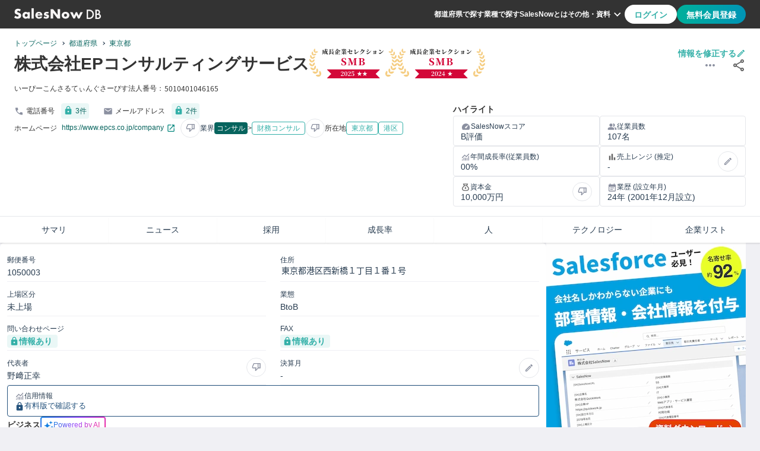

--- FILE ---
content_type: text/html
request_url: https://salesnow.jp/db/companies/jcb4sfkt6ca9jymg
body_size: 15929
content:
<!DOCTYPE html><html lang="ja"> <head><meta charset="UTF-8"><meta name="viewport" content="width=device-width, initial-scale=1, shrink-to-fit=no"><link rel="icon" href="/db/favicon.ico"><link rel="apple-touch-icon" href="/db/favicon/apple-touch-icon.png"><link rel="safari-pinned-tab" href="/db/favicon/safari-pinned-tab.svg"><link rel="manifest" href="/db/manifest.webmanifest"><meta name="generator" content="Astro v5.9.3"><meta content="telephone=no,address=no,email=no" name="format-detection"><meta content="#33b0a8" name="theme-color"><!-- Google Tag Manager --><script>
      (function (w, d, s, l, i) {
        w[l] = w[l] || [];
        w[l].push({ "gtm.start": new Date().getTime(), event: "gtm.js" });
        var f = d.getElementsByTagName(s)[0],
          j = d.createElement(s),
          dl = l != "dataLayer" ? "&l=" + l : "";
        j.async = true;
        j.src = "https://www.googletagmanager.com/gtm.js?id=" + i + dl;
        f.parentNode?.insertBefore(j, f);
      })(window, document, "script", "dataLayer", "GTM-T2ZXR798");
    </script><!-- Optimize Next --><script>
      (function (p, r, o, j, e, c, t, g) {
        p["_" + t] = {};
        g = r.createElement("script");
        g.src = "https://www.googletagmanager.com/gtm.js?id=GTM-" + t;
        r[o].prepend(g);
        g = r.createElement("style");
        g.innerText = "." + e + t + "{visibility:hidden!important}";
        r[o].prepend(g);
        r[o][j].add(e + t);
        setTimeout(function () {
          if (r[o][j].contains(e + t)) {
            r[o][j].remove(e + t);
            p["_" + t] = 0;
          }
        }, c);
      })(
        window,
        document,
        "documentElement",
        "classList",
        "loading",
        2000,
        "M9873BHS"
      );
    </script><!-- Google Adsense --><script async src="https://pagead2.googlesyndication.com/pagead/js/adsbygoogle.js?client=ca-pub-3594846296095218" crossorigin="anonymous"></script><meta content="width=device-width,initial-scale=1,minimum-scale=1" name="metaViewport"/><title>株式会社EPコンサルティングサービス | 
  2025年08月24日更新 | SalesNow DB</title><link crossorigin="anonymous" href="https://www.google.com" rel="preconnect"/><link crossorigin="anonymous" href="https://maps.googleapis.co.jp" rel="preconnect"/><link crossorigin="anonymous" href="https://maps.gstatic.co.jp" rel="preconnect"/><link href="https://salesnow.jp/db/companies/jcb4sfkt6ca9jymg" rel="canonical"/><meta content="株式会社EPコンサルティングサービスの企業概要ページです。株式会社EPコンサルティングサービスの事業内容はです。本社の住所は東京都港区西新橋１丁目１番１号で、2001-12-01に設立されています。JCコードはjcb4sfkt6ca9jymgです。" name="description"/><meta content="株式会社EPコンサルティングサービス | 
  2025年08月24日更新 | SalesNow DB" property="og:title"/><meta content="website" property="og:type"/><meta content="https://salesnow.jp/db/topImage.png" property="og:image"/><meta content="image/png" property="og:image:type"/><meta content="2000" property="og:image:width"/><meta content="2000" property="og:image:height"/><meta content="SalesNow DB" property="og:image:alt"/><meta content="https://salesnow.jp/db/companies/jcb4sfkt6ca9jymg" property="og:url"/><meta content="株式会社EPコンサルティングサービスの企業概要ページです。株式会社EPコンサルティングサービスの事業内容はです。本社の住所は東京都港区西新橋１丁目１番１号で、2001-12-01に設立されています。JCコードはjcb4sfkt6ca9jymgです。" property="og:description"/><meta content="ja_JP" property="og:locale"/><meta content="SalesNow DB" property="og:site_name"/><meta content="summary" name="twitter:card"/><link rel="stylesheet" href="/db/_astro/index.DOlx_cgu.css">
<link rel="stylesheet" href="/db/_astro/index.DV8PrLMj.css"></head> <body class="font-body text-base-700 bg-main"> <!-- Google Tag Manager (noscript) --> <noscript> <iframe src="https://www.googletagmanager.com/ns.html?id=GTM-T2ZXR798" height="0" width="0" style="display:none;visibility:hidden">
      </iframe> </noscript> <style>astro-island,astro-slot,astro-static-slot{display:contents}</style><script>(()=>{var e=async t=>{await(await t())()};(self.Astro||(self.Astro={})).load=e;window.dispatchEvent(new Event("astro:load"));})();</script><script>(()=>{var A=Object.defineProperty;var g=(i,o,a)=>o in i?A(i,o,{enumerable:!0,configurable:!0,writable:!0,value:a}):i[o]=a;var d=(i,o,a)=>g(i,typeof o!="symbol"?o+"":o,a);{let i={0:t=>m(t),1:t=>a(t),2:t=>new RegExp(t),3:t=>new Date(t),4:t=>new Map(a(t)),5:t=>new Set(a(t)),6:t=>BigInt(t),7:t=>new URL(t),8:t=>new Uint8Array(t),9:t=>new Uint16Array(t),10:t=>new Uint32Array(t),11:t=>1/0*t},o=t=>{let[l,e]=t;return l in i?i[l](e):void 0},a=t=>t.map(o),m=t=>typeof t!="object"||t===null?t:Object.fromEntries(Object.entries(t).map(([l,e])=>[l,o(e)]));class y extends HTMLElement{constructor(){super(...arguments);d(this,"Component");d(this,"hydrator");d(this,"hydrate",async()=>{var b;if(!this.hydrator||!this.isConnected)return;let e=(b=this.parentElement)==null?void 0:b.closest("astro-island[ssr]");if(e){e.addEventListener("astro:hydrate",this.hydrate,{once:!0});return}let c=this.querySelectorAll("astro-slot"),n={},h=this.querySelectorAll("template[data-astro-template]");for(let r of h){let s=r.closest(this.tagName);s!=null&&s.isSameNode(this)&&(n[r.getAttribute("data-astro-template")||"default"]=r.innerHTML,r.remove())}for(let r of c){let s=r.closest(this.tagName);s!=null&&s.isSameNode(this)&&(n[r.getAttribute("name")||"default"]=r.innerHTML)}let p;try{p=this.hasAttribute("props")?m(JSON.parse(this.getAttribute("props"))):{}}catch(r){let s=this.getAttribute("component-url")||"<unknown>",v=this.getAttribute("component-export");throw v&&(s+=` (export ${v})`),console.error(`[hydrate] Error parsing props for component ${s}`,this.getAttribute("props"),r),r}let u;await this.hydrator(this)(this.Component,p,n,{client:this.getAttribute("client")}),this.removeAttribute("ssr"),this.dispatchEvent(new CustomEvent("astro:hydrate"))});d(this,"unmount",()=>{this.isConnected||this.dispatchEvent(new CustomEvent("astro:unmount"))})}disconnectedCallback(){document.removeEventListener("astro:after-swap",this.unmount),document.addEventListener("astro:after-swap",this.unmount,{once:!0})}connectedCallback(){if(!this.hasAttribute("await-children")||document.readyState==="interactive"||document.readyState==="complete")this.childrenConnectedCallback();else{let e=()=>{document.removeEventListener("DOMContentLoaded",e),c.disconnect(),this.childrenConnectedCallback()},c=new MutationObserver(()=>{var n;((n=this.lastChild)==null?void 0:n.nodeType)===Node.COMMENT_NODE&&this.lastChild.nodeValue==="astro:end"&&(this.lastChild.remove(),e())});c.observe(this,{childList:!0}),document.addEventListener("DOMContentLoaded",e)}}async childrenConnectedCallback(){let e=this.getAttribute("before-hydration-url");e&&await import(e),this.start()}async start(){let e=JSON.parse(this.getAttribute("opts")),c=this.getAttribute("client");if(Astro[c]===void 0){window.addEventListener(`astro:${c}`,()=>this.start(),{once:!0});return}try{await Astro[c](async()=>{let n=this.getAttribute("renderer-url"),[h,{default:p}]=await Promise.all([import(this.getAttribute("component-url")),n?import(n):()=>()=>{}]),u=this.getAttribute("component-export")||"default";if(!u.includes("."))this.Component=h[u];else{this.Component=h;for(let f of u.split("."))this.Component=this.Component[f]}return this.hydrator=p,this.hydrate},e,this)}catch(n){console.error(`[astro-island] Error hydrating ${this.getAttribute("component-url")}`,n)}}attributeChangedCallback(){this.hydrate()}}d(y,"observedAttributes",["props"]),customElements.get("astro-island")||customElements.define("astro-island",y)}})();</script><astro-island uid="ZhwTrA" prefix="r10" component-url="/db/_astro/Header.DdpXQP83.js" component-export="Header" renderer-url="/db/_astro/client.BW9_YWJ7.js" props="{}" ssr client="load" opts="{&quot;name&quot;:&quot;Header&quot;,&quot;value&quot;:true}" await-children><header class="flex h-12 px-6 bg-base-700 justify-center items-center max-md:py-0 max-md:px-4"><div class="flex w-full justify-between max-w-7xl"><div class="flex w-full max-w-[364px] items-center justify-start gap-4"><a href="/db" aria-label="SalesNow DB | トップページ"><img src="/db/images/icons/logoDBWhite.svg" alt="SalesNowDB Logo" loading="lazy" class="w-20 h-[12.5px] md:w-[146px] md:h-[22px]"/></a></div><div class="flex w-full justify-end items-center gap-6 max-lg:hidden"><nav class="flex gap-4 items-center"><a href="/db/prefectures" class="text-xs font-bold leading-3 text-secondary cursor-pointer">都道府県で探す</a><a href="/db/industries" class="text-xs font-bold leading-3 text-secondary cursor-pointer">業種で探す</a><a href="https://top.salesnow.jp/?a=db_seo" target="_blank" rel="noopener noreferrer" class="text-xs font-bold leading-3 text-secondary cursor-pointer">SalesNowとは</a><button type="button" class="relative flex text-xs font-bold leading-3 text-secondary cursor-pointer bg-base-700 border-0 items-center"><span>その他・資料</span><img src="/db/images/icons/expandMoreWhite.svg" alt="ExpandMoreIcon" loading="lazy" width="24" height="24"/><div class="absolute top-[40px] right-0 z-[100]"></div></button></nav><div class="flex h-8 gap-2"><button type="button" class="text-accent-400 bg-secondary rounded-[20px] false px-4 py-2 text-sm font-bold leading-[19.6px] cursor-pointer disabled:bg-link-disabled">ログイン</button><button type="button" class="text-secondary bg-gradient rounded-[20px] false px-4 py-2 text-sm font-bold leading-[19.6px] cursor-pointer disabled:bg-link-disabled">無料会員登録</button></div></div><button type="button" class="hidden bg-transparent border-0 outline-none items-center max-lg:flex max-lg:items-center max-lg:justify-end"><img src="/db/images/icons/hamburger.svg" alt="hamburgerIcon" loading="lazy" width="32" height="32"/></button></div></header><!--astro:end--></astro-island> <main> <script>(()=>{var e=async t=>{await(await t())()};(self.Astro||(self.Astro={})).only=e;window.dispatchEvent(new Event("astro:only"));})();</script><astro-island uid="2kBE3C" component-url="/db/_astro/DisplayMessage.Cu-azKzN.js" component-export="DisplayMessage" renderer-url="/db/_astro/client.BW9_YWJ7.js" props="{}" ssr client="only" opts="{&quot;name&quot;:&quot;DisplayMessage&quot;,&quot;value&quot;:true}"></astro-island>   <div class="flex w-full flex-col gap-6 items-center bg-main max-xl:gap-4"> <astro-island uid="Z1rkah6" prefix="r11" component-url="/db/_astro/Abstract.CxfdKwnw.js" component-export="Abstract" renderer-url="/db/_astro/client.BW9_YWJ7.js" props="{&quot;growthSelection&quot;:[1,[[0,{&quot;year&quot;:[0,2025],&quot;growth_badge&quot;:[0,&quot;DOUBLE&quot;],&quot;category_based_on_employee_number&quot;:[0,&quot;SMB&quot;],&quot;growth_rate&quot;:[0,&quot;14.13%&quot;]}],[0,{&quot;year&quot;:[0,2024],&quot;growth_badge&quot;:[0,&quot;SINGLE&quot;],&quot;category_based_on_employee_number&quot;:[0,&quot;SMB&quot;],&quot;growth_rate&quot;:[0,&quot;7.14%&quot;]}]]],&quot;company&quot;:[0,{&quot;corporate_number&quot;:[0,&quot;0b946cdf50446dacda4f3a0e15b60048b3736cc854d3af4b6f2c15bcb92ca753&quot;],&quot;jc_code&quot;:[0,&quot;jcb4sfkt6ca9jymg&quot;],&quot;name&quot;:[0,&quot;株式会社EPコンサルティングサービス&quot;],&quot;industry_detail&quot;:[0,{&quot;name&quot;:[0,&quot;コンサル&quot;],&quot;nameEn&quot;:[0,&quot;consulting&quot;]}],&quot;industry_subs_detail&quot;:[1,[[0,{&quot;name&quot;:[0,&quot;財務コンサル&quot;],&quot;nameEn&quot;:[0,&quot;finance-consulting&quot;],&quot;belongsTo&quot;:[0,{&quot;name&quot;:[0,&quot;コンサル&quot;],&quot;nameEn&quot;:[0,&quot;consulting&quot;]}]}]]],&quot;prefecture&quot;:[0,{&quot;code&quot;:[0,&quot;13&quot;],&quot;name&quot;:[0,&quot;東京都&quot;],&quot;name_en&quot;:[0,&quot;tokyo&quot;]}],&quot;city&quot;:[0,{&quot;code&quot;:[0,&quot;13103&quot;],&quot;name&quot;:[0,&quot;港区&quot;],&quot;name_en&quot;:[0,&quot;minatoku&quot;]}],&quot;updated_at&quot;:[0,&quot;2025-08-24&quot;],&quot;establishment_date&quot;:[0,&quot;2001-12-01&quot;],&quot;is_out_of_business&quot;:[0,false],&quot;philosophy_description&quot;:[0,&quot;ビジネスの成長と発展を支援するために、クライアントの課題解決に向けた最適なソリューションを提供します。常に顧客の視点に立ち、信頼と満足を得るために誠実さと透明性を重んじています。社会全体の持続可能な発展に寄与することを目指し、革新と品質向上に努めます。&quot;],&quot;services_description&quot;:[0,&quot;経営コンサルティングを中心に、企業の成長戦略や業務効率化の支援を行っています。また、財務アドバイザリーやリスクマネジメントの専門知識を活かし、企業が直面する多様な課題に対して実践的な解決策を提供します。さらに、最新のIT技術を活用したデジタルトランスフォーメーションの推進も手掛けています。&quot;],&quot;culture_description&quot;:[0,&quot;オープンでフラットな組織文化を重視し、意見交換やコミュニケーションが活発です。挑戦を恐れず、新しいアイデアや方法を積極的に取り入れる姿勢が評価されます。チームワークを大切にし、互いにサポートし合う環境が整っています。個々の成長とキャリアアップを支援するための研修や教育プログラムも充実しています。&quot;],&quot;employee_number&quot;:[0,107],&quot;address&quot;:[0,&quot;東京都港区西新橋１丁目１番１号&quot;],&quot;name_kana&quot;:[0,&quot;いーぴーこんさるてぃんぐさーびす&quot;],&quot;listing_classification&quot;:[0,&quot;未上場&quot;],&quot;postal_code&quot;:[0,&quot;1050003&quot;],&quot;president_name&quot;:[0,&quot;野﨑正幸&quot;],&quot;url&quot;:[0,&quot;https://www.epcs.co.jp/company&quot;],&quot;capital_stock&quot;:[0,10000],&quot;employee_number_range&quot;:[0,&quot;50人以上〜300人未満&quot;],&quot;phone_number&quot;:[0,&quot;03-4577-1700&quot;],&quot;phone_numbers&quot;:[0,3],&quot;fax_number&quot;:[0,&quot;03-4577-1898&quot;],&quot;mail_address&quot;:[0,&quot;info@epcs.co.jp&quot;],&quot;mail_address_number&quot;:[0,2],&quot;contact_form&quot;:[0,&quot;https://www.epcs.co.jp/contact/&quot;],&quot;business_tags&quot;:[1,[[0,{&quot;id&quot;:[0,1149],&quot;name&quot;:[0,&quot;給与処理アウトソーシング事業&quot;],&quot;english_id&quot;:[0,&quot;salary-processing-outsourcing-business&quot;]}],[0,{&quot;id&quot;:[0,1332],&quot;name&quot;:[0,&quot;税務申告書作成事業&quot;],&quot;english_id&quot;:[0,&quot;tax-preparation-business&quot;]}],[0,{&quot;id&quot;:[0,2095],&quot;name&quot;:[0,&quot;財務監査サービス&quot;],&quot;english_id&quot;:[0,&quot;financial-audit-service&quot;]}],[0,{&quot;id&quot;:[0,2444],&quot;name&quot;:[0,&quot;社会保険手続き代行サービス事業&quot;],&quot;english_id&quot;:[0,&quot;social-insurance-procedure-agency-service-business&quot;]}]]],&quot;officers&quot;:[1,[]],&quot;salesnow_score&quot;:[0,&quot;B&quot;],&quot;technologies&quot;:[1,[]],&quot;employee_number_ranking&quot;:[0,{&quot;prefecture&quot;:[0,&quot;東京都&quot;],&quot;industry_sub&quot;:[0,&quot;財務コンサル&quot;],&quot;industry_main&quot;:[0,&quot;コンサル&quot;],&quot;ranking_in_industry_main&quot;:[0,2420],&quot;total_companies&quot;:[0,2396231],&quot;ranking_in_prefecture&quot;:[0,28682],&quot;ranking_in_industry_sub&quot;:[0,42],&quot;ranking_in_all_companies&quot;:[0,136429],&quot;total_companies_in_prefecture&quot;:[0,465983],&quot;total_companies_in_industry_sub&quot;:[0,362],&quot;total_companies_in_industry_main&quot;:[0,26340]}],&quot;employee_numbers&quot;:[1,[[0,{&quot;year&quot;:[0,2024],&quot;month&quot;:[0,8],&quot;employee_number&quot;:[0,103]}],[0,{&quot;year&quot;:[0,2024],&quot;month&quot;:[0,9],&quot;employee_number&quot;:[0,105]}],[0,{&quot;year&quot;:[0,2024],&quot;month&quot;:[0,10],&quot;employee_number&quot;:[0,104]}],[0,{&quot;year&quot;:[0,2024],&quot;month&quot;:[0,11],&quot;employee_number&quot;:[0,103]}],[0,{&quot;year&quot;:[0,2024],&quot;month&quot;:[0,12],&quot;employee_number&quot;:[0,105]}],[0,{&quot;year&quot;:[0,2025],&quot;month&quot;:[0,1],&quot;employee_number&quot;:[0,108]}],[0,{&quot;year&quot;:[0,2025],&quot;month&quot;:[0,2],&quot;employee_number&quot;:[0,107]}],[0,{&quot;year&quot;:[0,2025],&quot;month&quot;:[0,3],&quot;employee_number&quot;:[0,108]}],[0,{&quot;year&quot;:[0,2025],&quot;month&quot;:[0,4],&quot;employee_number&quot;:[0,107]}],[0,{&quot;year&quot;:[0,2025],&quot;month&quot;:[0,5],&quot;employee_number&quot;:[0,106]}],[0,{&quot;year&quot;:[0,2025],&quot;month&quot;:[0,6],&quot;employee_number&quot;:[0,107]}],[0,{&quot;year&quot;:[0,2025],&quot;month&quot;:[0,7],&quot;employee_number&quot;:[0,107]}]]],&quot;growth_rate&quot;:[0,&quot;3.88%&quot;],&quot;same_prefecture_employee_number_count&quot;:[0,19509],&quot;same_industry_employee_number_count&quot;:[0,2336],&quot;same_industry_sales_count&quot;:[0,265],&quot;same_sub_industry_count&quot;:[0,1139],&quot;tob_toc&quot;:[0,&quot;BtoB&quot;],&quot;division&quot;:[1,[[0,{&quot;name&quot;:[0,&quot;（株）ＥＰコンサルティングサービス&quot;],&quot;categories&quot;:[1,[[0,&quot;others&quot;]]]}],[0,{&quot;name&quot;:[0,&quot;ＨＲソリューション事業部&quot;],&quot;categories&quot;:[1,[[0,&quot;others&quot;]]]}],[0,{&quot;name&quot;:[0,&quot;アカウンティングソリューション事業部&quot;],&quot;categories&quot;:[1,[[0,&quot;others&quot;]]]}],[0,{&quot;name&quot;:[0,&quot;ＨＲソリューション事業部&quot;],&quot;categories&quot;:[1,[[0,&quot;others&quot;]]]}],[0,{&quot;name&quot;:[0,&quot;アカウンティングソリューション事業部&quot;],&quot;categories&quot;:[1,[[0,&quot;others&quot;]]]}]]],&quot;division_number&quot;:[0,5],&quot;unknown_contacts_number&quot;:[0,1],&quot;unknown_contacts&quot;:[1,[[0,{&quot;department_category&quot;:[0,&quot;human_resources&quot;],&quot;mail_address&quot;:[0,&quot;recruit@epcs.co.jp&quot;]}]]],&quot;is_address_info_ng&quot;:[0,false],&quot;is_contact_info_ng&quot;:[0,false]}]}" ssr client="load" opts="{&quot;name&quot;:&quot;Abstract&quot;,&quot;value&quot;:true}" await-children><link rel="preload" as="image" href="https://salesnow.jp/db/text-image/0b946cdf50446dacda4f3a0e15b60048b3736cc854d3af4b6f2c15bcb92ca753_code.png"/><div class="w-full relative shadow-[0_2px_2px_0_#0000000d]"><div class="absolute top-[40px] md:top-[95px] right-3 z-[9999]"></div><div class="flex justify-center w-full bg-secondary"><div class="flex w-full max-w-[1280px] pt-4 pb-0 px-6 flex-col gap-3 max-md:gap-4 max-md:p-4"><div class="flex justify-between relative"><nav class="flex relative"><div class="flex w-full max-w-[1280px] mx-auto [&amp;&gt;*]:text-xs [&amp;&gt;*]:list-none [&amp;&gt;*]:border-0 [&amp;&gt;*]:relative"><a class="text-accent-600 break-words flex-none" href="/db">トップページ</a><span class="pl-2 pr-3 after:pointer-events-none after:absolute after:top-[-5px] after:inline-block after:w-1 after:h-1 after:content-[&#x27;&#x27;] after:border-r after:border-b after:border-primary after:rotate-[-45deg] after:translate-y-[12px]"> </span><a class="text-accent-600 break-words flex-none after:pointer-events-none" href="/db/prefectures">都道府県</a><span class="pl-2 pr-3 after:pointer-events-none after:absolute after:top-[-5px] after:inline-block after:w-1 after:h-1 after:content-[&#x27;&#x27;] after:border-r after:border-b after:border-primary after:rotate-[-45deg] after:translate-y-[12px]"> </span><a class="text-accent-600 break-words flex-none" href="/db/prefectures/tokyo">東京都</a></div></nav></div><div class="flex flex-col gap-1"><div class="absolute top-[130px] md:top-[95px] right-3 z-[9999]"></div><div class="flex w-full justify-between gap-2 max-md:gap-2 max-md:flex-col"><div class="flex gap-2 md:items-center max-sm:justify-between max-md:flex-col"><h1 class="text-[28px] font-bold leading-[33.6px] text-base-700">株式会社EPコンサルティングサービス</h1><div class="flex"><a href="/db/companies/jcb4sfkt6ca9jymg/growth-selection"><img src="/db/images/icons/smbDouble2025.svg" alt="SMBDoubleIcon2025" loading="lazy" class="w-[111px] h-[37.5px] md:w-[148px] md:h-[50px]"/></a><a href="/db/companies/jcb4sfkt6ca9jymg/growth-selection/2024"><img src="/db/images/icons/smbSingle2024.svg" alt="SMBSingleIcon2024" loading="lazy" class="w-[111px] h-[37.5px] md:w-[148px] md:h-[50px]"/></a></div></div><div class="flex flex-col flex-none relative items-end gap-2"><button class="flex cursor-pointer bg-transparent border-0 outline-none items-center gap-1 max-md:gap-0" type="button"><div class="w-[98px] h-3.5 text-sm font-bold leading-[14px] text-accent-400 max-md:text-xs max-md:font-normal max-md:leading-[19.2px]">情報を修正する</div><img src="/db/images/icons/editGreen.svg" alt="EditIcon" loading="lazy" class="w-4 h-4 max-md:w-6 max-md:h-6"/></button><div class="flex"><button class="mr-6 cursor-pointer bottom-0 items-center outline-none bg-transparent" type="button"><img src="/db/images/icons/more.svg" alt="MoreIcon" loading="lazy" width="24" height="24"/></button><button class="cursor-pointer bottom-0 items-center outline-none bg-transparent" type="button"><img src="/db/images/icons/share.svg" alt="shareIcon" loading="lazy" width="24" height="24"/></button></div></div></div><div class="flex md:mt-2 flex-wrap items-center gap-x-4 gap-y-2"><p class="text-xs">いーぴーこんさるてぃんぐさーびす</p><div class="flex items-center"><p class="text-xs whitespace-nowrap">法人番号：</p><img class="mb-[1px] mr-2" src="https://salesnow.jp/db/text-image/0b946cdf50446dacda4f3a0e15b60048b3736cc854d3af4b6f2c15bcb92ca753_code.png" alt="法人番号"/></div></div></div></div></div><div class="flex justify-center w-full mx-auto bg-secondary"><div class="flex w-full max-w-7xl py-4 px-6 gap-4 md:gap-6 max-md:p-4 max-md:flex-col"><div class="flex w-full h-full flex-col gap-3 md:mb-6"><div class="flex flex-wrap gap-0 gap-y-3"><div class="flex items-center mr-4"><img src="/db/images/icons/call.svg" alt="callIcon" loading="lazy" width="16" height="16" class="mr-1"/><div class="text-xs flex items-center">電話番号 <button type="button" class="flex flex-none p-1 mx-2 rounded bg-accent-400/10"><img src="/db/images/icons/lockGreen.svg" alt="lockIcon" loading="lazy" width="16" height="16" class="mr-1"/><span class="text-xs text-accent-600">3<!-- -->件</span></button></div></div><div class="flex items-center"><img src="/db/images/icons/mail.svg" alt="mailIcon" loading="lazy" width="16" height="16" class="mr-1"/><div class="text-xs flex items-center"><span class="whitespace-nowrap">メールアドレス </span><button type="button" class="flex flex-none p-1 mx-2 rounded bg-accent-400/10"><img src="/db/images/icons/lockGreen.svg" alt="lockIcon" loading="lazy" width="16" height="16" class="mr-1"/><span class="text-xs text-accent-600">2<!-- -->件</span></button></div></div></div><div class="flex flex-wrap text-xs font-normal leading-3 items-center gap-3 max-md:mb-3 max-md:grid max-md:grid-cols-1"><div class="flex items-center false"><p class="break-keep">ホームページ</p><a href="https://www.epcs.co.jp/company" target="_blank" rel="noopener noreferrer" class="mr-1 ml-2 text-accent-600 break-all">https://www.epcs.co.jp/company<img src="/db/images/icons/linkOpen.svg" alt="linkOpenIcon" loading="lazy" width="16" height="16" class="inline-block mx-1"/></a><div class="flex-none" data-tooltip-id="wrong"><button class="flex p-2 text-sub cursor-pointer bg-transparent border rounded-[24px] items-center justify-center active:text-accent-400 active:bg-accent-400/50 active:border-accent-400" type="button"><img src="/db/images/icons/thumbDown.svg" alt="thumbDownIcon" loading="lazy" width="15" height="14"/></button></div></div><div class="flex items-center gap-2"><p class="text-xs leading-[12px] text-primary break-keep">業界</p><a class="flex-none bg-accent-600 text-secondary p-1 rounded break-keep" href="/db/industries/consulting">コンサル</a><span>&gt;</span><div class="flex flex-wrap text-xs font-normal leading-[12px] gap-1"><a class="bg-transparent" href="/db/industries/consulting/subIndustries/finance-consulting"><span class="flex justify-center items-center px-2 py-1 text-xs font-normal leading-3 text-accent-400 border border-accent-400 rounded gap-1">財務コンサル</span></a></div><div data-tooltip-id="wrong" class="flex-none"><button class="flex p-2 text-sub cursor-pointer bg-transparent border rounded-[24px] items-center justify-center active:text-accent-400 active:bg-accent-400/50 active:border-accent-400" type="button"><img src="/db/images/icons/thumbDown.svg" alt="thumbDownIcon" loading="lazy" width="15" height="14"/></button></div></div><div class="flex items-center gap-2"><p>所在地</p><a class="bg-transparent" href="/db/prefectures/tokyo"><span class="flex justify-center items-center px-2 py-1 text-xs font-normal leading-3 text-accent-400 border border-accent-400 rounded gap-1">東京都</span></a><a class="bg-transparent" href="/db/prefectures/tokyo/cities/minatoku"><span class="flex justify-center items-center px-2 py-1 text-xs font-normal leading-3 text-accent-400 border border-accent-400 rounded gap-1">港区</span></a></div></div></div><div class="flex flex-col gap-2 w-2/3 max-md:w-full"><p class="text-sm font-bold">ハイライト</p><div class="flex gap-2 max-md:flex-col"><div class="flex flex-col py-2 px-3 gap-1 rounded border relative w-1/2"><div class="flex items-center gap-1"><img src="/db/images/icons/speed.svg" alt="speedIcon" loading="lazy" width="17" height="17"/><span class="text-xs font-normal leading-[19.2px] text-primary">SalesNowスコア</span></div><div class="text-sm font-medium leading-[14px] text-primary">B評価</div></div><div class="flex flex-col py-2 px-3 gap-1 rounded border relative w-1/2"><div class="flex items-center gap-1"><img src="/db/images/icons/group.svg" alt="groupIcon" loading="lazy" width="16" height="17"/><span class="text-xs font-normal leading-[19.2px] text-primary">従業員数</span></div><div class="text-sm font-medium leading-[14px] text-primary">107名</div></div></div><div class="flex gap-2 max-md:flex-col"><div class="flex flex-col py-2 px-3 gap-1 rounded border relative w-1/2"><div class="flex items-center gap-1"><img src="/db/images/icons/monitoring.svg" alt="monitoringIcon" loading="lazy" width="16" height="17"/><span class="text-xs font-normal leading-[19.2px] text-primary">年間成長率(従業員数)</span></div><div class="text-sm font-medium leading-[14px] text-primary">00%</div></div><div class="flex flex-col py-2 px-3 gap-1 rounded border relative w-1/2"><div class="flex items-center gap-1"><img src="/db/images/icons/barChart.svg" alt="barChartIcon" loading="lazy" width="16" height="17"/><span class="text-xs font-normal leading-[19.2px] text-primary">売上レンジ (推定)</span><div data-tooltip-id="edit" class="absolute top-1/2 -translate-y-1/2 right-3"><button class="flex p-2 text-sub cursor-pointer bg-transparent border rounded-[24px] items-center justify-center active:text-accent-400 active:bg-accent-400/50 active:border-accent-400" type="button"><img src="/db/images/icons/edit.svg" alt="EditIcon" loading="lazy" width="16" height="16"/></button></div></div><div class="text-sm font-medium leading-[14px] text-primary mr-10">-</div></div></div><div class="flex gap-2 max-md:flex-col"><div class="flex flex-col py-2 px-3 gap-1 rounded border relative w-1/2"><div class="flex items-center gap-1"><img src="/db/images/icons/moneyBag.svg" alt="moneyBagIcon" loading="lazy" width="16" height="16"/><span class="text-xs font-normal leading-[19.2px] text-primary mr-10">資本金</span><div data-tooltip-id="wrong" class="absolute top-1/2 -translate-y-1/2 right-3"><button class="flex p-2 text-sub cursor-pointer bg-transparent border rounded-[24px] items-center justify-center active:text-accent-400 active:bg-accent-400/50 active:border-accent-400" type="button"><img src="/db/images/icons/thumbDown.svg" alt="thumbDownIcon" loading="lazy" width="15" height="14"/></button></div></div><div class="text-sm font-medium leading-[14px] text-primary">10,000万円</div></div><div class="flex flex-col py-2 px-3 gap-1 rounded border relative w-1/2"><div class="flex items-center gap-1"><img src="/db/images/icons/eventNote.svg" alt="eventNoteIcon" loading="lazy" width="16" height="16"/><span class="text-xs font-normal leading-[19.2px] text-primary">業歴 (設立年月)</span></div><div class="text-sm font-medium leading-[14px] text-primary">23年 (2001年12月設立)</div></div></div></div></div></div><div class="flex items-center justify-center bg-secondary border-t max-lg:hidden"><div class="flex w-full items-center justify-center max-w-7xl mx-auto"><button type="button" class="flex w-full h-[44px] text-[14px] font-medium leading-[14px] text-primary cursor-pointer bg-secondary shadow-[0_2px_2px_0_#0000000d] items-center justify-center">サマリ</button><button type="button" class="flex w-full h-[44px] text-[14px] font-medium leading-[14px] text-primary cursor-pointer bg-secondary shadow-[0_2px_2px_0_#0000000d] items-center justify-center">ニュース</button><button type="button" class="flex w-full h-[44px] text-[14px] font-medium leading-[14px] text-primary cursor-pointer bg-secondary shadow-[0_2px_2px_0_#0000000d] items-center justify-center">採用</button><button type="button" class="flex w-full h-[44px] text-[14px] font-medium leading-[14px] text-primary cursor-pointer bg-secondary shadow-[0_2px_2px_0_#0000000d] items-center justify-center">成長率</button><button type="button" class="flex w-full h-[44px] text-[14px] font-medium leading-[14px] text-primary cursor-pointer bg-secondary shadow-[0_2px_2px_0_#0000000d] items-center justify-center">人</button><button type="button" class="flex w-full h-[44px] text-[14px] font-medium leading-[14px] text-primary cursor-pointer bg-secondary shadow-[0_2px_2px_0_#0000000d] items-center justify-center">テクノロジー</button><button type="button" class="flex w-full h-[44px] text-[14px] font-medium leading-[14px] text-primary cursor-pointer bg-secondary shadow-[0_2px_2px_0_#0000000d] items-center justify-center">企業リスト</button></div></div><div class="hidden bg-secondary border-t max-lg:flex max-lg:items-center max-lg:justify-center max-lg:w-full"><button type="button" class="flex cursor-pointer bg-secondary justify-center items-center"><img src="/db/images/icons/chevronLeft.svg" alt="chevronLeftIcon" loading="lazy" width="30" height="30"/></button><div class="swiper"><div class="swiper-wrapper"><div class="swiper-slide" style="font-size:14px;display:flex;width:105px;height:44px;background-color:white;justify-content:center;align-items:center;border-right:1px solid var(--Semantic-Boder-Divider, #EEEEEE)">サマリ</div><div class="swiper-slide" style="font-size:14px;display:flex;width:105px;height:44px;background-color:white;justify-content:center;align-items:center;border-right:1px solid var(--Semantic-Boder-Divider, #EEEEEE)">ニュース</div><div class="swiper-slide" style="font-size:14px;display:flex;width:105px;height:44px;background-color:white;justify-content:center;align-items:center;border-right:1px solid var(--Semantic-Boder-Divider, #EEEEEE)">採用</div><div class="swiper-slide" style="font-size:14px;display:flex;width:105px;height:44px;background-color:white;justify-content:center;align-items:center;border-right:1px solid var(--Semantic-Boder-Divider, #EEEEEE)">成長率</div><div class="swiper-slide" style="font-size:14px;display:flex;width:105px;height:44px;background-color:white;justify-content:center;align-items:center;border-right:1px solid var(--Semantic-Boder-Divider, #EEEEEE)">人</div><div class="swiper-slide" style="font-size:14px;display:flex;width:105px;height:44px;background-color:white;justify-content:center;align-items:center;border-right:1px solid var(--Semantic-Boder-Divider, #EEEEEE)">テクノロジー</div><div class="swiper-slide" style="font-size:14px;display:flex;width:105px;height:44px;background-color:white;justify-content:center;align-items:center">企業リスト</div></div></div><button type="button" class="flex cursor-pointer bg-secondary justify-center items-center"><img src="/db/images/icons/chevronRight.svg" alt="chevronRightIcon" loading="lazy" width="30" height="30"/></button></div></div><!--astro:end--></astro-island> <div class="flex w-full max-w-[1280px] box-border gap-6 max-xl:gap-4 max-lg:px-4 max-lg:flex-col max-lg:items-center max-lg:justify-center max-xl:px-6"> <div class="flex-grow max-w-[calc(100%-336px-24px)] box-border max-lg:max-w-[100%] max-xl:max-w-[calc(100%-336px-16px)]"> <astro-island uid="irxJB" prefix="r12" component-url="/db/_astro/Details.DcaE_HCs.js" component-export="Details" renderer-url="/db/_astro/client.BW9_YWJ7.js" props="{&quot;company&quot;:[0,{&quot;corporate_number&quot;:[0,&quot;0b946cdf50446dacda4f3a0e15b60048b3736cc854d3af4b6f2c15bcb92ca753&quot;],&quot;jc_code&quot;:[0,&quot;jcb4sfkt6ca9jymg&quot;],&quot;name&quot;:[0,&quot;株式会社EPコンサルティングサービス&quot;],&quot;industry_detail&quot;:[0,{&quot;name&quot;:[0,&quot;コンサル&quot;],&quot;nameEn&quot;:[0,&quot;consulting&quot;]}],&quot;industry_subs_detail&quot;:[1,[[0,{&quot;name&quot;:[0,&quot;財務コンサル&quot;],&quot;nameEn&quot;:[0,&quot;finance-consulting&quot;],&quot;belongsTo&quot;:[0,{&quot;name&quot;:[0,&quot;コンサル&quot;],&quot;nameEn&quot;:[0,&quot;consulting&quot;]}]}]]],&quot;prefecture&quot;:[0,{&quot;code&quot;:[0,&quot;13&quot;],&quot;name&quot;:[0,&quot;東京都&quot;],&quot;name_en&quot;:[0,&quot;tokyo&quot;]}],&quot;city&quot;:[0,{&quot;code&quot;:[0,&quot;13103&quot;],&quot;name&quot;:[0,&quot;港区&quot;],&quot;name_en&quot;:[0,&quot;minatoku&quot;]}],&quot;updated_at&quot;:[0,&quot;2025-08-24&quot;],&quot;establishment_date&quot;:[0,&quot;2001-12-01&quot;],&quot;is_out_of_business&quot;:[0,false],&quot;philosophy_description&quot;:[0,&quot;ビジネスの成長と発展を支援するために、クライアントの課題解決に向けた最適なソリューションを提供します。常に顧客の視点に立ち、信頼と満足を得るために誠実さと透明性を重んじています。社会全体の持続可能な発展に寄与することを目指し、革新と品質向上に努めます。&quot;],&quot;services_description&quot;:[0,&quot;経営コンサルティングを中心に、企業の成長戦略や業務効率化の支援を行っています。また、財務アドバイザリーやリスクマネジメントの専門知識を活かし、企業が直面する多様な課題に対して実践的な解決策を提供します。さらに、最新のIT技術を活用したデジタルトランスフォーメーションの推進も手掛けています。&quot;],&quot;culture_description&quot;:[0,&quot;オープンでフラットな組織文化を重視し、意見交換やコミュニケーションが活発です。挑戦を恐れず、新しいアイデアや方法を積極的に取り入れる姿勢が評価されます。チームワークを大切にし、互いにサポートし合う環境が整っています。個々の成長とキャリアアップを支援するための研修や教育プログラムも充実しています。&quot;],&quot;employee_number&quot;:[0,107],&quot;address&quot;:[0,&quot;東京都港区西新橋１丁目１番１号&quot;],&quot;name_kana&quot;:[0,&quot;いーぴーこんさるてぃんぐさーびす&quot;],&quot;listing_classification&quot;:[0,&quot;未上場&quot;],&quot;postal_code&quot;:[0,&quot;1050003&quot;],&quot;president_name&quot;:[0,&quot;野﨑正幸&quot;],&quot;url&quot;:[0,&quot;https://www.epcs.co.jp/company&quot;],&quot;capital_stock&quot;:[0,10000],&quot;employee_number_range&quot;:[0,&quot;50人以上〜300人未満&quot;],&quot;phone_number&quot;:[0,&quot;03-4577-1700&quot;],&quot;phone_numbers&quot;:[0,3],&quot;fax_number&quot;:[0,&quot;03-4577-1898&quot;],&quot;mail_address&quot;:[0,&quot;info@epcs.co.jp&quot;],&quot;mail_address_number&quot;:[0,2],&quot;contact_form&quot;:[0,&quot;https://www.epcs.co.jp/contact/&quot;],&quot;business_tags&quot;:[1,[[0,{&quot;id&quot;:[0,1149],&quot;name&quot;:[0,&quot;給与処理アウトソーシング事業&quot;],&quot;english_id&quot;:[0,&quot;salary-processing-outsourcing-business&quot;]}],[0,{&quot;id&quot;:[0,1332],&quot;name&quot;:[0,&quot;税務申告書作成事業&quot;],&quot;english_id&quot;:[0,&quot;tax-preparation-business&quot;]}],[0,{&quot;id&quot;:[0,2095],&quot;name&quot;:[0,&quot;財務監査サービス&quot;],&quot;english_id&quot;:[0,&quot;financial-audit-service&quot;]}],[0,{&quot;id&quot;:[0,2444],&quot;name&quot;:[0,&quot;社会保険手続き代行サービス事業&quot;],&quot;english_id&quot;:[0,&quot;social-insurance-procedure-agency-service-business&quot;]}]]],&quot;officers&quot;:[1,[]],&quot;salesnow_score&quot;:[0,&quot;B&quot;],&quot;technologies&quot;:[1,[]],&quot;employee_number_ranking&quot;:[0,{&quot;prefecture&quot;:[0,&quot;東京都&quot;],&quot;industry_sub&quot;:[0,&quot;財務コンサル&quot;],&quot;industry_main&quot;:[0,&quot;コンサル&quot;],&quot;ranking_in_industry_main&quot;:[0,2420],&quot;total_companies&quot;:[0,2396231],&quot;ranking_in_prefecture&quot;:[0,28682],&quot;ranking_in_industry_sub&quot;:[0,42],&quot;ranking_in_all_companies&quot;:[0,136429],&quot;total_companies_in_prefecture&quot;:[0,465983],&quot;total_companies_in_industry_sub&quot;:[0,362],&quot;total_companies_in_industry_main&quot;:[0,26340]}],&quot;employee_numbers&quot;:[1,[[0,{&quot;year&quot;:[0,2024],&quot;month&quot;:[0,8],&quot;employee_number&quot;:[0,103]}],[0,{&quot;year&quot;:[0,2024],&quot;month&quot;:[0,9],&quot;employee_number&quot;:[0,105]}],[0,{&quot;year&quot;:[0,2024],&quot;month&quot;:[0,10],&quot;employee_number&quot;:[0,104]}],[0,{&quot;year&quot;:[0,2024],&quot;month&quot;:[0,11],&quot;employee_number&quot;:[0,103]}],[0,{&quot;year&quot;:[0,2024],&quot;month&quot;:[0,12],&quot;employee_number&quot;:[0,105]}],[0,{&quot;year&quot;:[0,2025],&quot;month&quot;:[0,1],&quot;employee_number&quot;:[0,108]}],[0,{&quot;year&quot;:[0,2025],&quot;month&quot;:[0,2],&quot;employee_number&quot;:[0,107]}],[0,{&quot;year&quot;:[0,2025],&quot;month&quot;:[0,3],&quot;employee_number&quot;:[0,108]}],[0,{&quot;year&quot;:[0,2025],&quot;month&quot;:[0,4],&quot;employee_number&quot;:[0,107]}],[0,{&quot;year&quot;:[0,2025],&quot;month&quot;:[0,5],&quot;employee_number&quot;:[0,106]}],[0,{&quot;year&quot;:[0,2025],&quot;month&quot;:[0,6],&quot;employee_number&quot;:[0,107]}],[0,{&quot;year&quot;:[0,2025],&quot;month&quot;:[0,7],&quot;employee_number&quot;:[0,107]}]]],&quot;growth_rate&quot;:[0,&quot;3.88%&quot;],&quot;same_prefecture_employee_number_count&quot;:[0,19509],&quot;same_industry_employee_number_count&quot;:[0,2336],&quot;same_industry_sales_count&quot;:[0,265],&quot;same_sub_industry_count&quot;:[0,1139],&quot;tob_toc&quot;:[0,&quot;BtoB&quot;],&quot;division&quot;:[1,[[0,{&quot;name&quot;:[0,&quot;（株）ＥＰコンサルティングサービス&quot;],&quot;categories&quot;:[1,[[0,&quot;others&quot;]]]}],[0,{&quot;name&quot;:[0,&quot;ＨＲソリューション事業部&quot;],&quot;categories&quot;:[1,[[0,&quot;others&quot;]]]}],[0,{&quot;name&quot;:[0,&quot;アカウンティングソリューション事業部&quot;],&quot;categories&quot;:[1,[[0,&quot;others&quot;]]]}],[0,{&quot;name&quot;:[0,&quot;ＨＲソリューション事業部&quot;],&quot;categories&quot;:[1,[[0,&quot;others&quot;]]]}],[0,{&quot;name&quot;:[0,&quot;アカウンティングソリューション事業部&quot;],&quot;categories&quot;:[1,[[0,&quot;others&quot;]]]}]]],&quot;division_number&quot;:[0,5],&quot;unknown_contacts_number&quot;:[0,1],&quot;unknown_contacts&quot;:[1,[[0,{&quot;department_category&quot;:[0,&quot;human_resources&quot;],&quot;mail_address&quot;:[0,&quot;recruit@epcs.co.jp&quot;]}]]],&quot;is_address_info_ng&quot;:[0,false],&quot;is_contact_info_ng&quot;:[0,false]}],&quot;people&quot;:[1,[]],&quot;peopleSns&quot;:[1,[]],&quot;jobOffers&quot;:[1,[[0,{&quot;id&quot;:[0,&quot;7203742107&quot;],&quot;title&quot;:[0,&quot;【リーダー候補／リモート可】税務・会計◆外資企業に圧倒的強み／残業月20ｈ／退職金有&quot;],&quot;is_open&quot;:[0,true],&quot;media_type&quot;:[0,&quot;その他&quot;],&quot;updated_at&quot;:[0,&quot;2025-06-09T17:02:47.890569+00:00&quot;],&quot;salesnow_opened_at&quot;:[0,&quot;2025-06-09T15:33:51.875Z&quot;],&quot;job_offer_url&quot;:[0,&quot;https://doda.jp/DodaFront/View/JobSearchDetail/j_jid__3012670783/&quot;]}],[0,{&quot;id&quot;:[0,&quot;114361136&quot;],&quot;title&quot;:[0,&quot;【東京：リモート】税務スタッフ（税理士資格）&quot;],&quot;is_open&quot;:[0,true],&quot;media_type&quot;:[0,&quot;ワークポート&quot;],&quot;updated_at&quot;:[0,&quot;2025-06-17T17:42:57.664423+00:00&quot;],&quot;salesnow_opened_at&quot;:[0,&quot;2023-08-30T21:55:43.320Z&quot;],&quot;job_offer_url&quot;:[0,&quot;https://www.workport.co.jp/details/710103901/404516044/&quot;]}]]],&quot;pressReleases&quot;:[1,[[0,{&quot;id&quot;:[0,&quot;9796083&quot;],&quot;title&quot;:[0,&quot;【育児・介護休業法の改正】8割の方は好意的だが課題も…改正に伴う現場の苦労とは？&quot;],&quot;posted_at&quot;:[0,&quot;2022-09-06 10:00:03&quot;],&quot;media_type&quot;:[0,&quot;prtimes&quot;],&quot;updated_at&quot;:[0,&quot;2022-09-06T02:00:34.639Z&quot;],&quot;article_url&quot;:[0,&quot;https://prtimes.jp/main/html/rd/p/000000004.000087284.html&quot;]}],[0,{&quot;id&quot;:[0,&quot;1132640&quot;],&quot;title&quot;:[0,&quot;【度重なる税法改正】2022年の電子帳簿保存法改正。企業はどこまで対応できているのか？&quot;],&quot;posted_at&quot;:[0,&quot;2022-06-28 10:00:10&quot;],&quot;media_type&quot;:[0,&quot;prtimes&quot;],&quot;updated_at&quot;:[0,&quot;2022-07-13T06:16:26.849Z&quot;],&quot;article_url&quot;:[0,&quot;https://prtimes.jp/main/html/rd/p/000000003.000087284.html&quot;]}],[0,{&quot;id&quot;:[0,&quot;1055882&quot;],&quot;title&quot;:[0,&quot;給与計算や社会保険事務、あなたの会社はどうしてる！？コロナ禍の今だからアウトソーシングを積極活用！&quot;],&quot;posted_at&quot;:[0,&quot;2022-02-09 10:00:17&quot;],&quot;media_type&quot;:[0,&quot;prtimes&quot;],&quot;updated_at&quot;:[0,&quot;2022-07-13T06:14:54.346Z&quot;],&quot;article_url&quot;:[0,&quot;https://prtimes.jp/main/html/rd/p/000000002.000087284.html&quot;]}]]],&quot;updateCount&quot;:[0,{&quot;recent_offers_counts&quot;:[0,60282],&quot;recent_press_releases_counts&quot;:[0,0]}],&quot;jobOffersNumber&quot;:[0,11],&quot;pressReleasesNumber&quot;:[0,4],&quot;additionalCompanyData&quot;:[0,{}]}" ssr client="load" opts="{&quot;name&quot;:&quot;Details&quot;,&quot;value&quot;:true}" await-children><link rel="preload" as="image" href="https://salesnow.jp/db/text-image/0b946cdf50446dacda4f3a0e15b60048b3736cc854d3af4b6f2c15bcb92ca753_addr.png"/><link rel="preload" as="image" href="/db/images/organization.png"/><link rel="preload" as="image" href="/db/images/yahoo.png"/><link rel="preload" as="image" href="/db/images/google.png"/><link rel="preload" as="image" href="/db/images/microsoft.png"/><div class="flex flex-col px-3 pb-6 rounded-lg gap-6 bg-secondary max-md:p-4"><div id="summary" class="flex flex-col gap-4"><div class="flex flex-col mt-4"><ul class="grid grid-cols-2 gap-x-6 gap-y-2 max-md:grid-cols-1"><li class="py-1 border-b border-solid border-main flex"><div class="overflow-auto"><p class="text-xs font-normal leading-[19.2px] text-primary">郵便番号</p><div class="flex flex-wrap items-center text-sm font-medium leading-[22.4px] break-all undefined undefined text-primary"><p>1050003</p></div></div></li><li class="py-1 border-b border-solid border-main flex"><div class="overflow-auto"><p class="text-xs font-normal leading-[19.2px] text-primary">住所</p><div class="flex flex-wrap items-center text-sm font-medium leading-[22.4px] break-all undefined undefined text-primary"><img class="w-[312px] max-w-none self-start" src="https://salesnow.jp/db/text-image/0b946cdf50446dacda4f3a0e15b60048b3736cc854d3af4b6f2c15bcb92ca753_addr.png" alt="住所"/></div></div></li><li class="py-1 border-b border-solid border-main flex"><div class="overflow-auto"><p class="text-xs font-normal leading-[19.2px] text-primary">上場区分</p><div class="flex flex-wrap items-center text-sm font-medium leading-[22.4px] break-all undefined undefined text-primary"><p>未上場</p></div></div></li><li class="py-1 border-b border-solid border-main flex"><div class="overflow-auto"><p class="text-xs font-normal leading-[19.2px] text-primary">業態</p><div class="flex flex-wrap items-center text-sm font-medium leading-[22.4px] break-all undefined undefined text-primary"><p>BtoB</p></div></div></li><li class="py-1 border-b border-solid border-main flex"><div class="overflow-auto"><p class="text-xs font-normal leading-[19.2px] text-primary">問い合わせページ</p><div class="flex flex-wrap items-center text-sm font-medium leading-[22.4px] break-all bg-accent-400/10 max-w-[85px] rounded pr-2 false text-primary"><img src="/db/images/icons/lockGreen.svg" alt="lockIcon" loading="lazy" width="16" height="16" class="ml-1"/><p class="text-sm text-accent-400 font-semibold">情報あり</p></div></div></li><li class="py-1 border-b border-solid border-main flex"><div class="overflow-auto"><p class="text-xs font-normal leading-[19.2px] text-primary">FAX</p><div class="flex flex-wrap items-center text-sm font-medium leading-[22.4px] break-all bg-accent-400/10 max-w-[85px] rounded pr-2 false text-primary"><img src="/db/images/icons/lockGreen.svg" alt="lockIcon" loading="lazy" width="16" height="16" class="ml-1"/><p class="text-sm text-accent-400 font-semibold">情報あり</p></div></div></li><li class="py-1 border-b border-solid border-main flex"><div class="overflow-auto"><p class="text-xs font-normal leading-[19.2px] text-primary">代表者</p><div class="flex flex-wrap items-center text-sm font-medium leading-[22.4px] break-all undefined justify-between text-primary"><p>野﨑正幸</p></div></div><div data-tooltip-id="wrong" class="ml-auto min-w-[33px]"><button class="flex p-2 text-sub cursor-pointer bg-transparent border rounded-[24px] items-center justify-center active:text-accent-400 active:bg-accent-400/50 active:border-accent-400" type="button"><img src="/db/images/icons/thumbDown.svg" alt="thumbDownIcon" loading="lazy" width="15" height="14"/></button></div></li><li class="py-1 border-b border-solid border-main flex"><div class="overflow-auto"><p class="text-xs font-normal leading-[19.2px] text-primary">決算月</p><div class="flex flex-wrap items-center text-sm font-medium leading-[22.4px] break-all undefined justify-between text-primary"><p>-</p></div></div><div data-tooltip-id="edit" class="ml-auto min-w-[33px]"><button class="flex p-2 text-sub cursor-pointer bg-transparent border rounded-[24px] items-center justify-center active:text-accent-400 active:bg-accent-400/50 active:border-accent-400" type="button"><img src="/db/images/icons/edit.svg" alt="EditIcon" loading="lazy" width="16" height="16"/></button></div></li></ul></div><div class="flex flex-col py-2 px-3 border rounded gap-1
      border-info"><div class="flex items-center gap-1"><img src="/db/images/icons/monitoring.svg" alt="monitoringIcon" loading="lazy" width="16" height="17"/><span class="text-xs font-normal leading-[19.2px] text-primary">信用情報</span></div><div class="flex text-[13px] font-medium leading-[14px] text-primary"><img src="/db/images/icons/lock.svg" alt="lockIcon" loading="lazy" width="16" height="16"/><span class="text-primary"><button type="button" class="cursor-pointer bg-transparent border-none text-info">有料版で確認する</button></span></div></div><section class="flex flex-col gap-2"><h2 class="flex items-center gap-2 text-sm font-bold leading-[19.6px] text-base-700"><span>ビジネス</span><span class="flex w-fit px-2 py-1 pl-1 border-2 border-transparent rounded gap-1 items-center justify-center bg-origin-padding" style="background:linear-gradient(#fff, #fff) padding-box, linear-gradient(135deg, #1583e2, #9f46f9 50%, #fb2692) border-box"><img src="/db/images/icons/sparkle.svg" alt="sparkleIcon" loading="lazy" width="16" height="16"/><span class="text-xs font-medium leading-3 text-transparent bg-clip-text bg-aiTagText">Powered by AI</span></span></h2><p class="text-sm font-normal leading-[23.8px] text-base-700">経営コンサルティングを中心に、企業の成長戦略や業務効率化の支援を行っています。また、財務アドバイザリーやリスクマネジメントの専門知識を活かし、企業が直面する多様な課題に対して実践的な解決策を提供します。さらに、最新のIT技術を活用したデジタルトランスフォーメーションの推進も手掛けています。</p><div class="flex gap-2 items-center text-xs font-bold leading-[20.4px] text-base-700 ml-auto"><p>文章は正しいですか？</p><button type="button" class="flex p-2 text-sub cursor-pointer bg-transparent border border-main rounded-3xl items-center justify-center
          false" data-tooltip-id="company-llm-feedback-good-button"><img src="/db/images/icons/thumb.svg" alt="thumbIcon" loading="lazy" width="16" height="16"/></button><button type="button" class="flex p-2 text-sub cursor-pointer bg-transparent border border-main rounded-3xl items-center justify-center
          false" data-tooltip-id="company-llm-feedback-bad-button"><img src="/db/images/icons/thumbDown.svg" alt="thumbDownIcon" loading="lazy" width="15" height="14"/></button></div></section><div class="flex gap-4 flex-col"></div><div class="flex flex-col gap-2"><div class="text-xs font-bold leading-[12px] text-primary">小業界</div><div class="flex flex-wrap text-xs font-normal leading-[12px] gap-1"><a class="bg-transparent" href="/db/industries/consulting/subIndustries/finance-consulting"><span class="flex justify-center items-center px-2 py-1 text-xs font-normal leading-3 text-accent-400 border border-accent-400 rounded gap-1">財務コンサル</span></a></div></div><div class="flex gap-2 flex-col"><div class="flex items-center text-xs font-normal leading-[12px] text-primary"><span class="font-bold">事業内容</span><div data-tooltip-id="wrong" class="ml-[10px]"><button class="flex p-2 text-sub cursor-pointer bg-transparent border rounded-[24px] items-center justify-center active:text-accent-400 active:bg-accent-400/50 active:border-accent-400" type="button"><img src="/db/images/icons/thumbDown.svg" alt="thumbDownIcon" loading="lazy" width="15" height="14"/></button></div></div><div class="flex flex-wrap text-xs font-normal leading-[12px] gap-1"><a class="bg-transparent" href="/db/business-details/salary-processing-outsourcing-business"><span class="flex justify-center items-center px-2 py-1 text-xs font-normal leading-3 text-accent-400 border border-accent-400 rounded gap-1">給与処理アウトソーシング事業</span></a><a class="bg-transparent" href="/db/business-details/tax-preparation-business"><span class="flex justify-center items-center px-2 py-1 text-xs font-normal leading-3 text-accent-400 border border-accent-400 rounded gap-1">税務申告書作成事業</span></a><a class="bg-transparent" href="/db/business-details/financial-audit-service"><span class="flex justify-center items-center px-2 py-1 text-xs font-normal leading-3 text-accent-400 border border-accent-400 rounded gap-1">財務監査サービス</span></a><button type="button" class="flex gap-1 bg-transparent border-0 outline-none items-center"><div class="text-xs font-normal leading-3 text-accent-400">…全て見る</div><img src="/db/images/icons/expandMore.svg" alt="ExpandMoreIcon" loading="lazy" width="16" height="16"/></button></div></div></div></div><div class="bg-secondary mt-4 p-4 rounded-lg"><div id="news" class="flex flex-col gap-4"><p class="text-xl font-bold leading-7 text-base-700">ニュース <!-- -->4件</p><ul><li class="border-b border-main"><div class="flex py-3 flex-col gap-1"><div class="flex flex-wrap items-center gap-2"><span class="flex items-center gap-1 text-xs font-normal leading-3 text-primary"><img src="/db/images/icons/eventNote.svg" alt="eventNoteIcon" loading="lazy" width="16" height="16"/>2022年09月06日</span><span class="flex items-center gap-1 text-xs font-normal leading-3 text-primary"><img src="/db/images/icons/language.svg" alt="languageIcon" loading="lazy" width="16" height="16"/>prtimes</span></div><div><a href="https://prtimes.jp/main/html/rd/p/000000004.000087284.html" target="_blank" rel="noopener noreferrer" class="text-sm font-medium leading-[22.4px] text-accent-400">【育児・介護休業法の改正】8割の方は好意的だが課題も…改正に伴う現場の苦労とは？</a></div></div></li><li class="border-b border-main"><div class="flex py-3 flex-col gap-1"><div class="flex flex-wrap items-center gap-2"><span class="flex items-center gap-1 text-xs font-normal leading-3 text-primary"><img src="/db/images/icons/eventNote.svg" alt="eventNoteIcon" loading="lazy" width="16" height="16"/>2022年06月28日</span><span class="flex items-center gap-1 text-xs font-normal leading-3 text-primary"><img src="/db/images/icons/language.svg" alt="languageIcon" loading="lazy" width="16" height="16"/>prtimes</span></div><div><a href="https://prtimes.jp/main/html/rd/p/000000003.000087284.html" target="_blank" rel="noopener noreferrer" class="text-sm font-medium leading-[22.4px] text-accent-400">【度重なる税法改正】2022年の電子帳簿保存法改正。企業はどこまで対応できているのか？</a></div></div></li><li class="border-b border-main"><div class="flex py-3 flex-col gap-1"><div class="flex flex-wrap items-center gap-2"><span class="flex items-center gap-1 text-xs font-normal leading-3 text-primary"><img src="/db/images/icons/eventNote.svg" alt="eventNoteIcon" loading="lazy" width="16" height="16"/>2022年02月09日</span><span class="flex items-center gap-1 text-xs font-normal leading-3 text-primary"><img src="/db/images/icons/language.svg" alt="languageIcon" loading="lazy" width="16" height="16"/>prtimes</span></div><div><a href="https://prtimes.jp/main/html/rd/p/000000002.000087284.html" target="_blank" rel="noopener noreferrer" class="text-sm font-medium leading-[22.4px] text-accent-400">給与計算や社会保険事務、あなたの会社はどうしてる！？コロナ禍の今だからアウトソーシングを積極活用！</a></div></div></li><div class="relative text-center"><div class="blur"><div class="flex py-3 flex-col gap-1"><div class="flex flex-wrap items-center gap-2"><span class="flex items-center gap-1 text-xs font-normal leading-3 text-primary"><img src="/db/images/icons/eventNote.svg" alt="eventNoteIcon" loading="lazy" width="16" height="16"/>Invalid Date</span><span class="flex items-center gap-1 text-xs font-normal leading-3 text-primary"><img src="/db/images/icons/language.svg" alt="languageIcon" loading="lazy" width="16" height="16"/>掲載媒体名</span></div><div><p class="text-sm font-medium leading-[22.4px] text-accent-400">タイトルタイトルタイトルタイトルタイトルタイトル</p></div></div></div><div class="absolute top-1/2 left-1/2 w-full max-w-[280px] -translate-x-1/2 -translate-y-1/2"><button type="button" class="text-secondary  bg-accent-600 rounded-[20px] false px-4 py-2 text-sm font-bold leading-[19.6px] cursor-pointer disabled:bg-link-disabled"><p class="flex gap-2 items-center"><img src="/db/images/icons/fillPerson.svg" alt="fillPersonIcon" loading="lazy" width="24" height="24"/>無料会員登録で全て見る +<!-- -->0<!-- -->件</p></button></div></div></ul><div class="flex justify-between px-4 py-3 bg-secondary border border-main rounded-md max-md:p-0 max-md:flex-col max-md:justify-start"><div class="flex flex-col w-full mr-2 text-primary border-solid border-r border-main gap-2 max-md:box-border max-md:py-3 max-md:px-4 max-md:border-r-0 max-md:border-b"><p class="text-sm font-bold leading-[23.8px]">30日以内で<!-- -->ニュース<!-- -->を出している会社からターゲットを探す</p><p class="flex items-end gap-1"><span class="text-[28px] font-medium leading-7">0</span><span class="text-xs font-medium leading-3">社がヒット</span></p></div><button type="button" class="flex items-center justify-center gap-1 text-info whitespace-nowrap bg-transparent border-0 max-md:py-3 px-4"><img src="/db/images/icons/lock.svg" alt="lockIcon" loading="lazy" width="24" height="24"/><span class="text-[13px] font-bold">有料版で全て見る</span></button></div></div></div><div class="bg-secondary mt-4 p-4 rounded-lg"><div id="recruitment" class="flex flex-col gap-4"><p class="text-xl font-bold leading-7 text-base-700">採用 <!-- -->11件</p><ul><li class="border-b border-main"><div class="flex py-3 flex-col gap-1"><div class="flex flex-wrap items-center gap-2"><span class="flex items-center gap-1 text-xs font-normal leading-3 text-primary"><img src="/db/images/icons/eventNote.svg" alt="eventNoteIcon" loading="lazy" width="16" height="16"/>2025年06月09日</span><span class="flex items-center gap-1 text-xs font-normal leading-3 text-primary"><img src="/db/images/icons/language.svg" alt="languageIcon" loading="lazy" width="16" height="16"/>その他</span></div><div><a href="https://doda.jp/DodaFront/View/JobSearchDetail/j_jid__3012670783/" target="_blank" rel="noopener noreferrer" class="text-sm font-medium leading-[22.4px] text-accent-400">【リーダー候補／リモート可】税務・会計◆外資企業に圧倒的強み／残業月20ｈ／退職金有</a></div></div></li><li class="border-b border-main"><div class="flex py-3 flex-col gap-1"><div class="flex flex-wrap items-center gap-2"><span class="flex items-center gap-1 text-xs font-normal leading-3 text-primary"><img src="/db/images/icons/eventNote.svg" alt="eventNoteIcon" loading="lazy" width="16" height="16"/>2023年08月30日</span><span class="flex items-center gap-1 text-xs font-normal leading-3 text-primary"><img src="/db/images/icons/language.svg" alt="languageIcon" loading="lazy" width="16" height="16"/>ワークポート</span></div><div><a href="https://www.workport.co.jp/details/710103901/404516044/" target="_blank" rel="noopener noreferrer" class="text-sm font-medium leading-[22.4px] text-accent-400">【東京：リモート】税務スタッフ（税理士資格）</a></div></div></li><div class="relative text-center"><div class="blur"><div class="flex py-3 flex-col gap-1"><div class="flex flex-wrap items-center gap-2"><span class="flex items-center gap-1 text-xs font-normal leading-3 text-primary"><img src="/db/images/icons/eventNote.svg" alt="eventNoteIcon" loading="lazy" width="16" height="16"/>Invalid Date</span><span class="flex items-center gap-1 text-xs font-normal leading-3 text-primary"><img src="/db/images/icons/language.svg" alt="languageIcon" loading="lazy" width="16" height="16"/>掲載媒体名</span></div><div><p class="text-sm font-medium leading-[22.4px] text-accent-400">タイトルタイトルタイトルタイトルタイトルタイトル</p></div></div></div><div class="absolute top-1/2 left-1/2 w-full max-w-[280px] -translate-x-1/2 -translate-y-1/2"><button type="button" class="text-secondary  bg-accent-600 rounded-[20px] false px-4 py-2 text-sm font-bold leading-[19.6px] cursor-pointer disabled:bg-link-disabled"><p class="flex gap-2 items-center"><img src="/db/images/icons/fillPerson.svg" alt="fillPersonIcon" loading="lazy" width="24" height="24"/>無料会員登録で全て見る +<!-- -->0<!-- -->件</p></button></div></div></ul><div class="flex justify-between px-4 py-3 bg-secondary border border-main rounded-md max-md:p-0 max-md:flex-col max-md:justify-start"><div class="flex flex-col w-full mr-2 text-primary border-solid border-r border-main gap-2 max-md:box-border max-md:py-3 max-md:px-4 max-md:border-r-0 max-md:border-b"><p class="text-sm font-bold leading-[23.8px]">30日以内で<!-- -->採用<!-- -->を出している会社からターゲットを探す</p><p class="flex items-end gap-1"><span class="text-[28px] font-medium leading-7">60,282</span><span class="text-xs font-medium leading-3">社がヒット</span></p></div><button type="button" class="flex items-center justify-center gap-1 text-info whitespace-nowrap bg-transparent border-0 max-md:py-3 px-4"><img src="/db/images/icons/lock.svg" alt="lockIcon" loading="lazy" width="24" height="24"/><span class="text-[13px] font-bold">有料版で全て見る</span></button></div></div></div><div class="bg-secondary mt-4 p-4 rounded-lg"><div id="growth" class="flex flex-col max-w-full gap-4"><p class="text-xl font-bold leading-7 text-base-700">成長率</p><div class="flex flex-col gap-4"><div class="flex gap-4 max-md:flex-col"><div class="w-[582px] max-md:w-full max-lg:w-[582px] max-xl:w-full border-r-2"><div class="relative"><div class="flex flex-col h-[240px]"><p class="flex px-4 pt-4 text-xs font-normal leading-3">単位：人</p><div class="recharts-responsive-container" style="width:100%;height:100%;min-width:0"></div></div><div class="absolute inset-0 flex items-center justify-center w-full h-full bg-white/80 backdrop-blur-sm"><div class="flex flex-col justify-center items-center gap-4"><p class="text-base font-bold leading-[25.6px]">成長率は会員限定コンテンツです</p><button type="button" class="text-secondary  bg-accent-600 rounded-[20px] false px-4 py-2 text-sm font-bold leading-[19.6px] cursor-pointer disabled:bg-link-disabled"><p class="flex items-end justify-center gap-1"><img src="/db/images/icons/fillPerson.svg" alt="fillPersonIcon" loading="lazy" width="24" height="24"/><span class="text-sm font-bold leading-[19.6px]">無料会員登録で情報を見る</span></p></button><button type="button" class="text-sm font-semibold leading-7 text-accent-600 cursor-pointer bg-transparent border-0">会員登録済みの方はログインしてください</button></div></div></div></div><div class="box-border pt-3 max-md:pl-0 max-md:border-t max-md:border-l-0"><div class="flex md:grid gap-4"><div class="grid grid-rows-2 w-full text-sm font-bold text-primary gap-2"><div class="flex items-center gap-1 h-full"><img src="/db/images/icons/menuPeople.svg" alt="menuPeopleIcon" loading="lazy" width="24" height="24"/>従業員増減率</div><div class="flex items-end gap-1 blur-md"><span class="text-2xl sm:text-4xl leading-none font-bold">00</span><span class="leading-none">%</span></div></div><div class="grid grid-rows-2 w-full text-sm font-bold text-primary gap-2 border-main"><div class="flex items-center gap-1 h-full"><img src="/db/images/icons/menuComputer.svg" alt="menuComputerIcon" loading="lazy" width="24" height="24"/>成長率ランキング</div><div class="flex items-end gap-1 blur-md"><span class="text-2xl sm:text-4xl leading-none font-bold">0000</span><span class="leading-none">位</span></div></div></div></div></div><div class="flex w-full gap-3 max-md:flex-col"><div class="flex flex-col w-full box-border px-2 py-4 text-primary bg-main justify-center items-center gap-2"><div class="text-sm font-bold leading-[23.8px]">都道府県<!-- -->での成長率</div><div class="flex items-end gap-2 text-base font-normal leading-4 blur"><div class="flex items-end gap-1"><span class="text-xl font-bold leading-5">XXX</span><span class="text-sm font-bold">位</span></div><span>/</span><span>XXXX社</span></div></div><div class="flex flex-col w-full box-border px-2 py-4 text-primary bg-main justify-center items-center gap-2"><div class="text-sm font-bold leading-[23.8px]">業界<!-- -->での成長率</div><div class="flex items-end gap-2 text-base font-normal leading-4 blur"><div class="flex items-end gap-1"><span class="text-xl font-bold leading-5">XXX</span><span class="text-sm font-bold">位</span></div><span>/</span><span>XXXX社</span></div></div><div class="flex flex-col w-full box-border px-2 py-4 text-primary bg-main justify-center items-center gap-2"><div class="text-sm font-bold leading-[23.8px]">業界（サブ）<!-- -->での成長率</div><div class="flex items-end gap-2 text-base font-normal leading-4 blur"><div class="flex items-end gap-1"><span class="text-xl font-bold leading-5">XXX</span><span class="text-sm font-bold">位</span></div><span>/</span><span>XXXX社</span></div></div></div></div><button type="button" class="flex w-full box-border px-4 py-3 text-sm font-medium leading-[19.6px] text-info bg-transparent border border-info rounded-md items-center justify-center gap-1"><img src="/db/images/icons/lock.svg" alt="lockIcon" loading="lazy" width="24" height="24"/><span class="font-bold">有料版で国内全法人（560万社以上）の成長率からターゲットを探す</span></button></div></div><div class="bg-secondary mt-4 p-4 rounded-lg"><div class="flex mb-2"><p class="font-bold text-xl mr-2">部署</p><span>全<span class="font-bold text-lg">5</span>件</span></div><div class="grid mb-4 min-h-[232px]"><div class="relative"><table class="text-sm w-full"><thead><tr class="bg-sub/10 [&amp;&gt;*]:p-3 [&amp;&gt;*]:text-left [&amp;&gt;*]:font-normal"><th class="border w-[60%] md:w-[30%]">部署名</th><th class="border">部署カテゴリー</th><th class="border ">電話番号</th><th class="border md:w-[30%] ">住所</th></tr></thead><tbody><tr class="[&amp;&gt;*]:border [&amp;&gt;*]:px-4 [&amp;&gt;*]:py-1 blur"><td>dummy</td><td><span class="inline-block px-2 py-1 mr-1  border text-xs rounded">営業</span></td><td class="">dummy</td><td class="">dummy</td></tr><tr class="[&amp;&gt;*]:border [&amp;&gt;*]:px-4 [&amp;&gt;*]:py-1 blur"><td>dummy</td><td><span class="inline-block px-2 py-1 mr-1  border text-xs rounded">営業</span></td><td class="">dummy</td><td class="">dummy</td></tr><tr class="[&amp;&gt;*]:border [&amp;&gt;*]:px-4 [&amp;&gt;*]:py-1 blur"><td>dummy</td><td><span class="inline-block px-2 py-1 mr-1  border text-xs rounded">営業</span></td><td class="">dummy</td><td class="">dummy</td></tr><tr class="[&amp;&gt;*]:border [&amp;&gt;*]:px-4 [&amp;&gt;*]:py-1 blur"><td>dummy</td><td><span class="inline-block px-2 py-1 mr-1  border text-xs rounded">営業</span></td><td class="">dummy</td><td class="">dummy</td></tr><tr class="[&amp;&gt;*]:border [&amp;&gt;*]:px-4 [&amp;&gt;*]:py-1 blur"><td>dummy</td><td><span class="inline-block px-2 py-1 mr-1  border text-xs rounded">営業</span></td><td class="">dummy</td><td class="">dummy</td></tr></tbody><div class="absolute inset-0 flex flex-col justify-center items-center gap-2 mt-8"><div class="absolute top-1/2 left-1/2 translate-x-[-50%] translate-y-[-50%]"><p class="text-info text-base text-center font-bold">有料版限定情報</p><button type="button" class="inline-flex text-info items-center justify-center gap-1 outline-none border border-solid border-info rounded mt-3 w-[170px] h-10 bg-secondary"><img src="/db/images/icons/lock.svg" alt="lockIcon" loading="lazy" width="24" height="24"/><span class="text-sm font-bold leading-[19.6px]">有料版で全て見る</span></button></div></div></table></div></div><div class="relative w-full h-[112px] md:h-auto bg-sub/10 border mt-4 overflow-hidden"><p class="font-bold text-sm m-4">組織図</p><img class="ml-4 object-none md:object-contain max-w-[1676px] md:max-w-full origin-top-left scale-[0.5] md:scale-[1.0]" src="/db/images/organization.png" alt="組織図"/><button type="button" class="inline-flex text-info items-center justify-center gap-1 outline-none border border-solid border-info rounded absolute top-[60%] left-1/2 w-[170px] h-10 bg-secondary transform -translate-x-1/2 -translate-y-1/2"><img src="/db/images/icons/lock.svg" alt="lockIcon" loading="lazy" width="24" height="24"/><span class="text-sm font-bold leading-[19.6px]">有料版で全て見る</span></button></div><div class="mt-6"><div class="flex"><p class="font-bold mr-2">その他の連絡先</p><span>全<span class="font-bold text-lg">1</span>件</span></div><div class="grid grid-cols-3 gap-2 justify-between mt-2 [&amp;&gt;div]:py-2 [&amp;&gt;div]:bg-accent-400/10 max-md:grid-cols-1 max-md:gap-3"><div><div class="flex ml-1 text-xs"><img src="/db/images/icons/mail.svg" alt="mailIcon" loading="lazy" width="16" height="16"/><span>人事</span></div><button type="button" class="flex ml-1"><img src="/db/images/icons/lockGreen.svg" alt="lockIcon" loading="lazy" width="16" height="16"/><p class="text-sm font-semibold text-accent-400 ml-1">無料会員登録で見る</p></button></div><div><div class="flex ml-1 text-xs"><img src="/db/images/icons/mail.svg" alt="mailIcon" loading="lazy" width="16" height="16"/><span>広報</span></div><button type="button" class="flex ml-1"><img src="/db/images/icons/lockGreen.svg" alt="lockIcon" loading="lazy" width="16" height="16"/><p class="text-sm font-semibold text-accent-400 ml-1">無料会員登録で見る</p></button></div><div><div class="flex ml-1 text-xs"><img src="/db/images/icons/mail.svg" alt="mailIcon" loading="lazy" width="16" height="16"/><span>その他</span></div><button type="button" class="flex ml-1"><img src="/db/images/icons/lockGreen.svg" alt="lockIcon" loading="lazy" width="16" height="16"/><p class="text-sm font-semibold text-accent-400 ml-1">無料会員登録で見る</p></button></div></div><div class="text-center mt-4"><button type="button" class="text-secondary  bg-accent-600 rounded-[20px] false px-4 py-2 text-sm font-bold leading-[19.6px] cursor-pointer disabled:bg-link-disabled"><p class="flex gap-2 items-center"><img src="/db/images/icons/fillPerson.svg" alt="fillPersonIcon" loading="lazy" width="24" height="24"/>無料会員登録で全て見る </p></button></div></div></div><div class="bg-secondary mt-4 p-4 rounded-lg"><div id="person" class="flex flex-col gap-3"><div class="text-xl font-bold leading-7 text-base-700">人</div><p class="font-bold">役員</p><p>人 (経歴)情報はありません</p></div></div><div class="bg-secondary mt-4 p-4 rounded-lg"><div id="technology" class="flex flex-col gap-4"><p class="text-xl font-bold leading-7 text-base-700">テクノロジー</p><div class="flex gap-3"></div><div class="flex flex-col px-4 py-3.5 border border-main rounded gap-1"><p class="text-sm font-bold leading-[23.8px] text-base-700">利用ツール</p><div class="relative"><button type="button" class="inline-flex text-info items-center justify-center gap-1 outline-none border border-solid border-info rounded absolute top-1/2 left-1/2 z-50 w-[170px] h-10 bg-secondary transform -translate-x-1/2 -translate-y-1/2"><img src="/db/images/icons/lock.svg" alt="lockIcon" loading="lazy" width="24" height="24"/><span class="text-sm font-bold leading-[19.6px]">有料版で全て見る</span></button><div class="relative flex flex-wrap gap-3 blur-[10px]"><div class="flex items-center gap-1"><img src="/db/images/yahoo.png" alt="Yahoo Analytics" width="24" height="24"/><p class="text-sm font-medium leading-[16.8px] text-base-700">Yahoo Analytics</p></div><div class="flex items-center gap-1"><img src="/db/images/google.png" alt="Google Global Site Tag" width="24" height="24"/><p class="text-sm font-medium leading-[16.8px] text-base-700">Google Global Site Tag</p></div><div class="flex items-center gap-1"><img src="/db/images/microsoft.png" alt="Bing Universal Event Tracking" width="24" height="24"/><p class="text-sm font-medium leading-[16.8px] text-base-700">Bing Universal Event Tracking</p></div><div class="flex items-center gap-1"><img src="/db/images/google.png" alt="Google Global Site Tag" width="24" height="24"/><p class="text-sm font-medium leading-[16.8px] text-base-700">Google Global Site Tag</p></div><div class="flex items-center gap-1"><img src="/db/images/google.png" alt="Google Global Site Tag" width="24" height="24"/><p class="text-sm font-medium leading-[16.8px] text-base-700">Google Global Site Tag</p></div><div class="flex items-center gap-1"><img src="/db/images/microsoft.png" alt="Bing Universal Event Tracking" width="24" height="24"/><p class="text-sm font-medium leading-[16.8px] text-base-700">Bing Universal Event Tracking</p></div><div class="flex items-center gap-1"><img src="/db/images/yahoo.png" alt="Yahoo Analytics" width="24" height="24"/><p class="text-sm font-medium leading-[16.8px] text-base-700">Yahoo Analytics</p></div></div></div></div></div></div><div class="bg-secondary mt-4 p-4 rounded-lg"><div id="companyLists" class="flex flex-col gap-4"><p class="text-xl font-bold leading-7 text-primary">株式会社EPコンサルティングサービス<!-- -->を含む企業リスト</p><div class="grid grid-cols-1 gap-3 md:grid-cols-2"><div class="flex flex-col border border-solid border-main rounded-t rounded-b-lg gap-0"><div class="flex flex-col py-3 px-4 border-b border-solid border-main gap-2"><p class="flex items-end gap-1"><span class="text-[28px] font-medium leading-7 text-primary">19,509</span><span class="text-xs font-medium leading-3 text-primary">社がヒット</span></p><p class="text-sm font-bold leading-[23.8px] text-primary">東京都で従業員数50人以上〜300人未満の企業リスト</p></div><div class="py-1 px-4 text-center"><button type="button" class="inline-flex text-info items-center justify-center gap-1 outline-none  h-10"><img src="/db/images/icons/lock.svg" alt="lockIcon" loading="lazy" width="24" height="24"/><span class="text-sm font-bold leading-[19.6px]">有料版で全て見る</span></button></div></div><div class="flex flex-col border border-solid border-main rounded-t rounded-b-lg gap-0"><div class="flex flex-col py-3 px-4 border-b border-solid border-main gap-2"><p class="flex items-end gap-1"><span class="text-[28px] font-medium leading-7 text-primary">1,139</span><span class="text-xs font-medium leading-3 text-primary">社がヒット</span></p><p class="text-sm font-bold leading-[23.8px] text-primary">財務コンサルの企業リスト</p></div><div class="py-1 px-4 text-center"><button type="button" class="inline-flex text-info items-center justify-center gap-1 outline-none  h-10"><img src="/db/images/icons/lock.svg" alt="lockIcon" loading="lazy" width="24" height="24"/><span class="text-sm font-bold leading-[19.6px]">有料版で全て見る</span></button></div></div><div class="flex flex-col border border-solid border-main rounded-t rounded-b-lg gap-0"><div class="flex flex-col py-3 px-4 border-b border-solid border-main gap-2"><p class="flex items-end gap-1"><span class="text-[28px] font-medium leading-7 text-primary">2,336</span><span class="text-xs font-medium leading-3 text-primary">社がヒット</span></p><p class="text-sm font-bold leading-[23.8px] text-primary">コンサルで従業員数50人以上〜300人未満の企業リスト</p></div><div class="py-1 px-4 text-center"><button type="button" class="inline-flex text-info items-center justify-center gap-1 outline-none  h-10"><img src="/db/images/icons/lock.svg" alt="lockIcon" loading="lazy" width="24" height="24"/><span class="text-sm font-bold leading-[19.6px]">有料版で全て見る</span></button></div></div><div class="flex flex-col border border-solid border-main rounded-t rounded-b-lg gap-0"><div class="flex flex-col py-3 px-4 border-b border-solid border-main gap-2"><p class="flex items-end gap-1"><span class="text-[28px] font-medium leading-7 text-primary">265</span><span class="text-xs font-medium leading-3 text-primary">社がヒット</span></p><p class="text-sm font-bold leading-[23.8px] text-primary">国内にある売上1億円未満の企業リスト</p></div><div class="py-1 px-4 text-center"><button type="button" class="inline-flex text-info items-center justify-center gap-1 outline-none  h-10"><img src="/db/images/icons/lock.svg" alt="lockIcon" loading="lazy" width="24" height="24"/><span class="text-sm font-bold leading-[19.6px]">有料版で全て見る</span></button></div></div></div></div></div><!--astro:end--></astro-island> </div> <div class="flex w-full max-w-[336px] box-border flex-col gap-4 items-center max-lg:w-[100%] max-lg:max-w-[100%]"> <astro-island uid="1aeUwd" prefix="r16" component-url="/db/_astro/PaidVersionPopup.1ve2MiKE.js" component-export="PaidVersionPopup" renderer-url="/db/_astro/client.BW9_YWJ7.js" props="{}" ssr client="load" opts="{&quot;name&quot;:&quot;PaidVersionPopup&quot;,&quot;value&quot;:true}" await-children><div class="block text-center"><a href="https://top.salesnow.jp/download/?a=db_seo" target="_blank" rel="noopener noreferrer"><img src="/db/images/common/banner_sf.webp" alt="Salesforse/HubSpot連携訴求" width="336" height="336" loading="lazy"/></a></div><div class="block text-center w-full"><ins class="adsbygoogle block" data-ad-client="ca-pub-3594846296095218" data-ad-slot="8977099982" data-ad-format="auto" data-full-width-responsive="true"></ins></div><div class="block text-center"><a href="https://top.salesnow.jp/dlct/24/?a=db_seo" target="_blank" rel="noopener noreferrer"><img src="/db/images/common/banner_expo.webp" alt="ITトレンドEXPO2025" width="336" height="336" loading="lazy"/></a></div><astro-slot>   </astro-slot><div class="block text-center"><a href="https://top.salesnow.jp/download/?a=db_seo" target="_blank" rel="noopener noreferrer"><img src="/db/images/common/banner_kyoten.webp" alt="訴求" width="336" height="336" loading="lazy"/></a></div><div class="block text-center w-full"><ins class="adsbygoogle block" data-ad-client="ca-pub-3594846296095218" data-ad-slot="6350904825" data-ad-format="auto" data-full-width-responsive="true"></ins></div><!--astro:end--></astro-island> <astro-island uid="Z25cA43" prefix="r13" component-url="/db/_astro/Culture.CTem9IFR.js" component-export="Culture" renderer-url="/db/_astro/client.BW9_YWJ7.js" props="{&quot;company&quot;:[0,{&quot;corporate_number&quot;:[0,&quot;0b946cdf50446dacda4f3a0e15b60048b3736cc854d3af4b6f2c15bcb92ca753&quot;],&quot;jc_code&quot;:[0,&quot;jcb4sfkt6ca9jymg&quot;],&quot;name&quot;:[0,&quot;株式会社EPコンサルティングサービス&quot;],&quot;industry_detail&quot;:[0,{&quot;name&quot;:[0,&quot;コンサル&quot;],&quot;nameEn&quot;:[0,&quot;consulting&quot;]}],&quot;industry_subs_detail&quot;:[1,[[0,{&quot;name&quot;:[0,&quot;財務コンサル&quot;],&quot;nameEn&quot;:[0,&quot;finance-consulting&quot;],&quot;belongsTo&quot;:[0,{&quot;name&quot;:[0,&quot;コンサル&quot;],&quot;nameEn&quot;:[0,&quot;consulting&quot;]}]}]]],&quot;prefecture&quot;:[0,{&quot;code&quot;:[0,&quot;13&quot;],&quot;name&quot;:[0,&quot;東京都&quot;],&quot;name_en&quot;:[0,&quot;tokyo&quot;]}],&quot;city&quot;:[0,{&quot;code&quot;:[0,&quot;13103&quot;],&quot;name&quot;:[0,&quot;港区&quot;],&quot;name_en&quot;:[0,&quot;minatoku&quot;]}],&quot;updated_at&quot;:[0,&quot;2025-08-24&quot;],&quot;establishment_date&quot;:[0,&quot;2001-12-01&quot;],&quot;is_out_of_business&quot;:[0,false],&quot;philosophy_description&quot;:[0,&quot;ビジネスの成長と発展を支援するために、クライアントの課題解決に向けた最適なソリューションを提供します。常に顧客の視点に立ち、信頼と満足を得るために誠実さと透明性を重んじています。社会全体の持続可能な発展に寄与することを目指し、革新と品質向上に努めます。&quot;],&quot;services_description&quot;:[0,&quot;経営コンサルティングを中心に、企業の成長戦略や業務効率化の支援を行っています。また、財務アドバイザリーやリスクマネジメントの専門知識を活かし、企業が直面する多様な課題に対して実践的な解決策を提供します。さらに、最新のIT技術を活用したデジタルトランスフォーメーションの推進も手掛けています。&quot;],&quot;culture_description&quot;:[0,&quot;オープンでフラットな組織文化を重視し、意見交換やコミュニケーションが活発です。挑戦を恐れず、新しいアイデアや方法を積極的に取り入れる姿勢が評価されます。チームワークを大切にし、互いにサポートし合う環境が整っています。個々の成長とキャリアアップを支援するための研修や教育プログラムも充実しています。&quot;],&quot;employee_number&quot;:[0,107],&quot;address&quot;:[0,&quot;東京都港区西新橋１丁目１番１号&quot;],&quot;name_kana&quot;:[0,&quot;いーぴーこんさるてぃんぐさーびす&quot;],&quot;listing_classification&quot;:[0,&quot;未上場&quot;],&quot;postal_code&quot;:[0,&quot;1050003&quot;],&quot;president_name&quot;:[0,&quot;野﨑正幸&quot;],&quot;url&quot;:[0,&quot;https://www.epcs.co.jp/company&quot;],&quot;capital_stock&quot;:[0,10000],&quot;employee_number_range&quot;:[0,&quot;50人以上〜300人未満&quot;],&quot;phone_number&quot;:[0,&quot;03-4577-1700&quot;],&quot;phone_numbers&quot;:[0,3],&quot;fax_number&quot;:[0,&quot;03-4577-1898&quot;],&quot;mail_address&quot;:[0,&quot;info@epcs.co.jp&quot;],&quot;mail_address_number&quot;:[0,2],&quot;contact_form&quot;:[0,&quot;https://www.epcs.co.jp/contact/&quot;],&quot;business_tags&quot;:[1,[[0,{&quot;id&quot;:[0,1149],&quot;name&quot;:[0,&quot;給与処理アウトソーシング事業&quot;],&quot;english_id&quot;:[0,&quot;salary-processing-outsourcing-business&quot;]}],[0,{&quot;id&quot;:[0,1332],&quot;name&quot;:[0,&quot;税務申告書作成事業&quot;],&quot;english_id&quot;:[0,&quot;tax-preparation-business&quot;]}],[0,{&quot;id&quot;:[0,2095],&quot;name&quot;:[0,&quot;財務監査サービス&quot;],&quot;english_id&quot;:[0,&quot;financial-audit-service&quot;]}],[0,{&quot;id&quot;:[0,2444],&quot;name&quot;:[0,&quot;社会保険手続き代行サービス事業&quot;],&quot;english_id&quot;:[0,&quot;social-insurance-procedure-agency-service-business&quot;]}]]],&quot;officers&quot;:[1,[]],&quot;salesnow_score&quot;:[0,&quot;B&quot;],&quot;technologies&quot;:[1,[]],&quot;employee_number_ranking&quot;:[0,{&quot;prefecture&quot;:[0,&quot;東京都&quot;],&quot;industry_sub&quot;:[0,&quot;財務コンサル&quot;],&quot;industry_main&quot;:[0,&quot;コンサル&quot;],&quot;ranking_in_industry_main&quot;:[0,2420],&quot;total_companies&quot;:[0,2396231],&quot;ranking_in_prefecture&quot;:[0,28682],&quot;ranking_in_industry_sub&quot;:[0,42],&quot;ranking_in_all_companies&quot;:[0,136429],&quot;total_companies_in_prefecture&quot;:[0,465983],&quot;total_companies_in_industry_sub&quot;:[0,362],&quot;total_companies_in_industry_main&quot;:[0,26340]}],&quot;employee_numbers&quot;:[1,[[0,{&quot;year&quot;:[0,2024],&quot;month&quot;:[0,8],&quot;employee_number&quot;:[0,103]}],[0,{&quot;year&quot;:[0,2024],&quot;month&quot;:[0,9],&quot;employee_number&quot;:[0,105]}],[0,{&quot;year&quot;:[0,2024],&quot;month&quot;:[0,10],&quot;employee_number&quot;:[0,104]}],[0,{&quot;year&quot;:[0,2024],&quot;month&quot;:[0,11],&quot;employee_number&quot;:[0,103]}],[0,{&quot;year&quot;:[0,2024],&quot;month&quot;:[0,12],&quot;employee_number&quot;:[0,105]}],[0,{&quot;year&quot;:[0,2025],&quot;month&quot;:[0,1],&quot;employee_number&quot;:[0,108]}],[0,{&quot;year&quot;:[0,2025],&quot;month&quot;:[0,2],&quot;employee_number&quot;:[0,107]}],[0,{&quot;year&quot;:[0,2025],&quot;month&quot;:[0,3],&quot;employee_number&quot;:[0,108]}],[0,{&quot;year&quot;:[0,2025],&quot;month&quot;:[0,4],&quot;employee_number&quot;:[0,107]}],[0,{&quot;year&quot;:[0,2025],&quot;month&quot;:[0,5],&quot;employee_number&quot;:[0,106]}],[0,{&quot;year&quot;:[0,2025],&quot;month&quot;:[0,6],&quot;employee_number&quot;:[0,107]}],[0,{&quot;year&quot;:[0,2025],&quot;month&quot;:[0,7],&quot;employee_number&quot;:[0,107]}]]],&quot;growth_rate&quot;:[0,&quot;3.88%&quot;],&quot;same_prefecture_employee_number_count&quot;:[0,19509],&quot;same_industry_employee_number_count&quot;:[0,2336],&quot;same_industry_sales_count&quot;:[0,265],&quot;same_sub_industry_count&quot;:[0,1139],&quot;tob_toc&quot;:[0,&quot;BtoB&quot;],&quot;division&quot;:[1,[[0,{&quot;name&quot;:[0,&quot;（株）ＥＰコンサルティングサービス&quot;],&quot;categories&quot;:[1,[[0,&quot;others&quot;]]]}],[0,{&quot;name&quot;:[0,&quot;ＨＲソリューション事業部&quot;],&quot;categories&quot;:[1,[[0,&quot;others&quot;]]]}],[0,{&quot;name&quot;:[0,&quot;アカウンティングソリューション事業部&quot;],&quot;categories&quot;:[1,[[0,&quot;others&quot;]]]}],[0,{&quot;name&quot;:[0,&quot;ＨＲソリューション事業部&quot;],&quot;categories&quot;:[1,[[0,&quot;others&quot;]]]}],[0,{&quot;name&quot;:[0,&quot;アカウンティングソリューション事業部&quot;],&quot;categories&quot;:[1,[[0,&quot;others&quot;]]]}]]],&quot;division_number&quot;:[0,5],&quot;unknown_contacts_number&quot;:[0,1],&quot;unknown_contacts&quot;:[1,[[0,{&quot;department_category&quot;:[0,&quot;human_resources&quot;],&quot;mail_address&quot;:[0,&quot;recruit@epcs.co.jp&quot;]}]]],&quot;is_address_info_ng&quot;:[0,false],&quot;is_contact_info_ng&quot;:[0,false]}]}" ssr client="load" opts="{&quot;name&quot;:&quot;Culture&quot;,&quot;value&quot;:true}" await-children><div class="flex flex-col w-full gap-4"><h2 class="text-xl font-bold leading-7 text-base-700">社風</h2><div class="rounded-lg shadow-sm bg-secondary"><section class="flex p-4 flex-col gap-2"><div class="flex items-center gap-2"><h3 class="text-sm font-extrabold leading-[19.6px]">企業の考え方</h3><span class="flex w-fit px-2 py-1 pl-1 border-2 border-transparent rounded gap-1 items-center justify-center bg-origin-padding" style="background:linear-gradient(#fff, #fff) padding-box, linear-gradient(135deg, #1583e2, #9f46f9 50%, #fb2692) border-box"><img src="/db/images/icons/sparkle.svg" alt="sparkleIcon" loading="lazy" width="16" height="16"/><span class="text-xs font-medium leading-3 text-transparent bg-clip-text bg-aiTagText">Powered by AI</span></span></div><p class="text-sm font-normal leading-[23.8px] text-primary">オープンでフラットな組織文化を重視し、意見交換やコミュニケーションが活発です。挑戦を恐れず、新しいアイデアや方法を積極的に取り入れる姿勢が評価されます。チームワークを大切にし、互いにサポートし合う環境が整っています。個々の成長とキャリアアップを支援するための研修や教育プログラムも充実しています。</p><div class="flex gap-2 items-center text-xs font-bold leading-[20.4px] text-base-700 ml-auto"><p>文章は正しいですか？</p><button type="button" class="flex p-2 text-sub cursor-pointer bg-transparent border border-main rounded-3xl items-center justify-center
          false" data-tooltip-id="company-llm-feedback-good-button"><img src="/db/images/icons/thumb.svg" alt="thumbIcon" loading="lazy" width="16" height="16"/></button><button type="button" class="flex p-2 text-sub cursor-pointer bg-transparent border border-main rounded-3xl items-center justify-center
          false" data-tooltip-id="company-llm-feedback-bad-button"><img src="/db/images/icons/thumbDown.svg" alt="thumbDownIcon" loading="lazy" width="15" height="14"/></button></div></section><section class="flex p-4 flex-col gap-2"><div class="flex items-center gap-2"><h3 class="text-sm font-extrabold leading-[19.6px]">雰囲気</h3><span class="flex w-fit px-2 py-1 pl-1 border-2 border-transparent rounded gap-1 items-center justify-center bg-origin-padding" style="background:linear-gradient(#fff, #fff) padding-box, linear-gradient(135deg, #1583e2, #9f46f9 50%, #fb2692) border-box"><img src="/db/images/icons/sparkle.svg" alt="sparkleIcon" loading="lazy" width="16" height="16"/><span class="text-xs font-medium leading-3 text-transparent bg-clip-text bg-aiTagText">Powered by AI</span></span></div><p class="text-sm font-normal leading-[23.8px] text-primary">ビジネスの成長と発展を支援するために、クライアントの課題解決に向けた最適なソリューションを提供します。常に顧客の視点に立ち、信頼と満足を得るために誠実さと透明性を重んじています。社会全体の持続可能な発展に寄与することを目指し、革新と品質向上に努めます。</p><div class="flex gap-2 items-center text-xs font-bold leading-[20.4px] text-base-700 ml-auto"><p>文章は正しいですか？</p><button type="button" class="flex p-2 text-sub cursor-pointer bg-transparent border border-main rounded-3xl items-center justify-center
          false" data-tooltip-id="company-llm-feedback-good-button"><img src="/db/images/icons/thumb.svg" alt="thumbIcon" loading="lazy" width="16" height="16"/></button><button type="button" class="flex p-2 text-sub cursor-pointer bg-transparent border border-main rounded-3xl items-center justify-center
          false" data-tooltip-id="company-llm-feedback-bad-button"><img src="/db/images/icons/thumbDown.svg" alt="thumbDownIcon" loading="lazy" width="15" height="14"/></button></div></section></div></div><!--astro:end--></astro-island> <div class="block text-center"><a href="https://top.salesnow.jp/dlct/12/?a=db_seo" target="_blank" rel="noopener noreferrer"><img src="/db/images/common/banner_lp_dlct_12.webp" alt="通電率を上げる5つのコツ" width="336" height="336" loading="lazy"/></a></div><div class="block text-center"><a href="https://top.salesnow.jp/dlct/14/?a=db_seo" target="_blank" rel="noopener noreferrer"><img src="/db/images/common/banner_lp_dlct_14.webp" alt="これから始めるアウトバウンド営業 初月から10商談を獲得するノウハウ" width="336" height="336" loading="lazy"/></a></div><div class="block text-center"><a href="https://top.salesnow.jp/dlct/16/?a=db_seo" target="_blank" rel="noopener noreferrer"><img src="/db/images/common/banner_lp_dlct_16.webp" alt="【徹底解説】Salesforce/HubSpotにおける企業データ活用大全" width="336" height="336" loading="lazy"/></a></div> </div> </div> <div class="flex w-full box-border pb-10 bg-main justify-center max-lg:px-4 max-xl:px-6"> <div class="flex w-full max-w-7xl h-full gap-6 max-xl:gap-4 max-lg:flex-col"><div class="flex w-full h-full flex-col gap-6 rounded-lg bg-secondary p-6 shadow"><p class="text-xl font-bold leading-7 text-base-700">その他の企業</p><div class="flex flex-col gap-4"><p class="text-base font-bold leading-[22.4px] text-base-700">株式会社EPコンサルティングサービス<!-- -->の近くにある会社</p><div class="flex flex-col rounded border border-solid border-main bg-[#fbfbfb]"><div class="grid w-full grid-cols-2 max-md:grid-cols-1"><a href="/db/companies/jcbwep59kes7jjhk7" class="flex cursor-pointer justify-between gap-2 border-b border-main border-solid px-4 py-3 border-r-[0.5px] max-md:border-r-0"><div class="flex flex-col gap-2"><div class="flex items-center gap-2 text-sm font-bold leading-[23.8px] text-base-700"><p>霞台小学校学びと心の育成事業推進委員会</p></div><div class="flex items-center gap-2 text-xs font-normal leading-3"><p class="flex items-center gap-1"><img src="/db/images/icons/outlinePlace.svg" alt="outlinePlaceIcon" loading="lazy" width="16" height="16"/><span>東京都</span></p><p class="flex items-center gap-1"><img src="/db/images/icons/outlinePlace.svg" alt="outlinePlaceIcon" loading="lazy" width="16" height="16"/><span>-</span></p><p class="flex items-center gap-1"><img src="/db/images/icons/eventNote.svg" alt="eventNoteIcon" loading="lazy" width="16" height="16"/><span>2021年02月17日<!-- -->更新</span></p></div></div><span class="flex items-center justify-center"><img src="/db/images/icons/chevronRight.svg" alt="chevronRightIcon" loading="lazy" width="17" height="16"/></span></a><a href="/db/companies/jcbew6erdt1ue9wu" class="flex cursor-pointer justify-between gap-2 border-b border-main border-solid px-4 py-3 border-l-[0.5px] max-md:border-l-0"><div class="flex flex-col gap-2"><div class="flex items-center gap-2 text-sm font-bold leading-[23.8px] text-base-700"><p>二中学びと心の育成事業推進委員会</p></div><div class="flex items-center gap-2 text-xs font-normal leading-3"><p class="flex items-center gap-1"><img src="/db/images/icons/outlinePlace.svg" alt="outlinePlaceIcon" loading="lazy" width="16" height="16"/><span>東京都</span></p><p class="flex items-center gap-1"><img src="/db/images/icons/outlinePlace.svg" alt="outlinePlaceIcon" loading="lazy" width="16" height="16"/><span>-</span></p><p class="flex items-center gap-1"><img src="/db/images/icons/eventNote.svg" alt="eventNoteIcon" loading="lazy" width="16" height="16"/><span>2021年02月17日<!-- -->更新</span></p></div></div><span class="flex items-center justify-center"><img src="/db/images/icons/chevronRight.svg" alt="chevronRightIcon" loading="lazy" width="17" height="16"/></span></a><a href="/db/companies/jcbxcexpfn1hp67a" class="flex cursor-pointer justify-between gap-2 border-b border-main border-solid px-4 py-3 border-r-[0.5px] max-md:border-r-0"><div class="flex flex-col gap-2"><div class="flex items-center gap-2 text-sm font-bold leading-[23.8px] text-base-700"><p>藤橋小学校 学びと心の育成事業推進委員会</p></div><div class="flex items-center gap-2 text-xs font-normal leading-3"><p class="flex items-center gap-1"><img src="/db/images/icons/outlinePlace.svg" alt="outlinePlaceIcon" loading="lazy" width="16" height="16"/><span>東京都</span></p><p class="flex items-center gap-1"><img src="/db/images/icons/outlinePlace.svg" alt="outlinePlaceIcon" loading="lazy" width="16" height="16"/><span>-</span></p><p class="flex items-center gap-1"><img src="/db/images/icons/eventNote.svg" alt="eventNoteIcon" loading="lazy" width="16" height="16"/><span>2021年02月17日<!-- -->更新</span></p></div></div><span class="flex items-center justify-center"><img src="/db/images/icons/chevronRight.svg" alt="chevronRightIcon" loading="lazy" width="17" height="16"/></span></a><a href="/db/companies/jcbn0w46g45jerbh" class="flex cursor-pointer justify-between gap-2 border-b border-main border-solid px-4 py-3 border-l-[0.5px] max-md:border-l-0"><div class="flex flex-col gap-2"><div class="flex items-center gap-2 text-sm font-bold leading-[23.8px] text-base-700"><p>株式会社プルーフ松栄</p></div><div class="flex items-center gap-2 text-xs font-normal leading-3"><p class="flex items-center gap-1"><img src="/db/images/icons/outlinePlace.svg" alt="outlinePlaceIcon" loading="lazy" width="16" height="16"/><span>東京都</span></p><p class="flex items-center gap-1"><img src="/db/images/icons/outlinePlace.svg" alt="outlinePlaceIcon" loading="lazy" width="16" height="16"/><span>-</span></p><p class="flex items-center gap-1"><img src="/db/images/icons/eventNote.svg" alt="eventNoteIcon" loading="lazy" width="16" height="16"/><span>2021年12月07日<!-- -->更新</span></p></div></div><span class="flex items-center justify-center"><img src="/db/images/icons/chevronRight.svg" alt="chevronRightIcon" loading="lazy" width="17" height="16"/></span></a></div><a href="/db/prefectures/tokyo" class="flex items-center justify-center h-12 gap-1 text-sm font-medium leading-[19.6px] text-accent-400"><span>もっと見る</span><img src="/db/images/icons/chevronRight.svg" alt="chevronRightIcon" loading="lazy" width="24" height="24"/></a></div></div><div class="flex flex-col gap-4"><p class="text-base font-bold leading-[22.4px] text-base-700">コンサル<!-- -->業界で従業員規模が近い会社</p><div class="flex flex-col rounded border border-solid border-main bg-[#fbfbfb]"><div class="grid w-full grid-cols-2 max-md:grid-cols-1"><a href="/db/companies/jcbh2733uh3jd1tf" class="flex cursor-pointer justify-between gap-2 border-b border-main border-solid px-4 py-3 border-r-[0.5px] max-md:border-r-0"><div class="flex flex-col gap-2"><div class="flex items-center gap-2 text-sm font-bold leading-[23.8px] text-base-700"><p>ピーエスケー株式会社</p></div><div class="flex items-center gap-2 text-xs font-normal leading-3"><p class="flex items-center gap-1"><img src="/db/images/icons/outlinePlace.svg" alt="outlinePlaceIcon" loading="lazy" width="16" height="16"/><span>東京都</span></p><p class="flex items-center gap-1"><img src="/db/images/icons/outlinePlace.svg" alt="outlinePlaceIcon" loading="lazy" width="16" height="16"/><span>コンサル</span></p><p class="flex items-center gap-1"><img src="/db/images/icons/eventNote.svg" alt="eventNoteIcon" loading="lazy" width="16" height="16"/><span>2023年12月21日<!-- -->更新</span></p></div></div><span class="flex items-center justify-center"><img src="/db/images/icons/chevronRight.svg" alt="chevronRightIcon" loading="lazy" width="17" height="16"/></span></a><a href="/db/companies/jcbv3x7y594af1gt" class="flex cursor-pointer justify-between gap-2 border-b border-main border-solid px-4 py-3 border-l-[0.5px] max-md:border-l-0"><div class="flex flex-col gap-2"><div class="flex items-center gap-2 text-sm font-bold leading-[23.8px] text-base-700"><p>株式会社亜細亜情報システム</p></div><div class="flex items-center gap-2 text-xs font-normal leading-3"><p class="flex items-center gap-1"><img src="/db/images/icons/outlinePlace.svg" alt="outlinePlaceIcon" loading="lazy" width="16" height="16"/><span>東京都</span></p><p class="flex items-center gap-1"><img src="/db/images/icons/outlinePlace.svg" alt="outlinePlaceIcon" loading="lazy" width="16" height="16"/><span>コンサル</span></p><p class="flex items-center gap-1"><img src="/db/images/icons/eventNote.svg" alt="eventNoteIcon" loading="lazy" width="16" height="16"/><span>2023年12月21日<!-- -->更新</span></p></div></div><span class="flex items-center justify-center"><img src="/db/images/icons/chevronRight.svg" alt="chevronRightIcon" loading="lazy" width="17" height="16"/></span></a><a href="/db/companies/jcbkwnb18ceu1sm1h" class="flex cursor-pointer justify-between gap-2 border-b border-main border-solid px-4 py-3 border-r-[0.5px] max-md:border-r-0"><div class="flex flex-col gap-2"><div class="flex items-center gap-2 text-sm font-bold leading-[23.8px] text-base-700"><p>株式会社CSIソリューションズ</p></div><div class="flex items-center gap-2 text-xs font-normal leading-3"><p class="flex items-center gap-1"><img src="/db/images/icons/outlinePlace.svg" alt="outlinePlaceIcon" loading="lazy" width="16" height="16"/><span>東京都</span></p><p class="flex items-center gap-1"><img src="/db/images/icons/outlinePlace.svg" alt="outlinePlaceIcon" loading="lazy" width="16" height="16"/><span>コンサル</span></p><p class="flex items-center gap-1"><img src="/db/images/icons/eventNote.svg" alt="eventNoteIcon" loading="lazy" width="16" height="16"/><span>2023年12月21日<!-- -->更新</span></p></div></div><span class="flex items-center justify-center"><img src="/db/images/icons/chevronRight.svg" alt="chevronRightIcon" loading="lazy" width="17" height="16"/></span></a><a href="/db/companies/jcb1ny55yydkef44" class="flex cursor-pointer justify-between gap-2 border-b border-main border-solid px-4 py-3 border-l-[0.5px] max-md:border-l-0"><div class="flex flex-col gap-2"><div class="flex items-center gap-2 text-sm font-bold leading-[23.8px] text-base-700"><p>株式会社アイアイ・ネットワーク</p></div><div class="flex items-center gap-2 text-xs font-normal leading-3"><p class="flex items-center gap-1"><img src="/db/images/icons/outlinePlace.svg" alt="outlinePlaceIcon" loading="lazy" width="16" height="16"/><span>東京都</span></p><p class="flex items-center gap-1"><img src="/db/images/icons/outlinePlace.svg" alt="outlinePlaceIcon" loading="lazy" width="16" height="16"/><span>コンサル</span></p><p class="flex items-center gap-1"><img src="/db/images/icons/eventNote.svg" alt="eventNoteIcon" loading="lazy" width="16" height="16"/><span>2023年12月21日<!-- -->更新</span></p></div></div><span class="flex items-center justify-center"><img src="/db/images/icons/chevronRight.svg" alt="chevronRightIcon" loading="lazy" width="17" height="16"/></span></a></div><a href="/db/filtered-company?sortBy=employeeNumber%3Aasc&amp;industry=コンサル&amp;employee_numbers=107" class="flex items-center justify-center h-12 gap-1 text-sm font-medium leading-[19.6px] text-accent-400"><span>もっと見る</span><img src="/db/images/icons/chevronRight.svg" alt="chevronRightIcon" loading="lazy" width="24" height="24"/></a></div></div><div class="flex flex-col gap-4"><p class="text-base font-bold leading-[22.4px] text-base-700">コンサル<!-- -->業界で同じ都道府県に本社がある会社</p><div class="flex flex-col rounded border border-solid border-main bg-[#fbfbfb]"><div class="grid w-full grid-cols-2 max-md:grid-cols-1"><a href="/db/companies/jcb0ktk4gp6rur2x" class="flex cursor-pointer justify-between gap-2 border-b border-main border-solid px-4 py-3 border-r-[0.5px] max-md:border-r-0"><div class="flex flex-col gap-2"><div class="flex items-center gap-2 text-sm font-bold leading-[23.8px] text-base-700"><p>株式会社イニシア・コンサルティング</p></div><div class="flex items-center gap-2 text-xs font-normal leading-3"><p class="flex items-center gap-1"><img src="/db/images/icons/outlinePlace.svg" alt="outlinePlaceIcon" loading="lazy" width="16" height="16"/><span>東京都</span></p><p class="flex items-center gap-1"><img src="/db/images/icons/outlinePlace.svg" alt="outlinePlaceIcon" loading="lazy" width="16" height="16"/><span>コンサル</span></p><p class="flex items-center gap-1"><img src="/db/images/icons/eventNote.svg" alt="eventNoteIcon" loading="lazy" width="16" height="16"/><span>2021年12月07日<!-- -->更新</span></p></div></div><span class="flex items-center justify-center"><img src="/db/images/icons/chevronRight.svg" alt="chevronRightIcon" loading="lazy" width="17" height="16"/></span></a><a href="/db/companies/jcbbakmcbk0epgd3" class="flex cursor-pointer justify-between gap-2 border-b border-main border-solid px-4 py-3 border-l-[0.5px] max-md:border-l-0"><div class="flex flex-col gap-2"><div class="flex items-center gap-2 text-sm font-bold leading-[23.8px] text-base-700"><p>有限会社グローカル・マネジメント社</p></div><div class="flex items-center gap-2 text-xs font-normal leading-3"><p class="flex items-center gap-1"><img src="/db/images/icons/outlinePlace.svg" alt="outlinePlaceIcon" loading="lazy" width="16" height="16"/><span>東京都</span></p><p class="flex items-center gap-1"><img src="/db/images/icons/outlinePlace.svg" alt="outlinePlaceIcon" loading="lazy" width="16" height="16"/><span>コンサル</span></p><p class="flex items-center gap-1"><img src="/db/images/icons/eventNote.svg" alt="eventNoteIcon" loading="lazy" width="16" height="16"/><span>2021年12月07日<!-- -->更新</span></p></div></div><span class="flex items-center justify-center"><img src="/db/images/icons/chevronRight.svg" alt="chevronRightIcon" loading="lazy" width="17" height="16"/></span></a><a href="/db/companies/jcbwgr9m1s1ctd37" class="flex cursor-pointer justify-between gap-2 border-b border-main border-solid px-4 py-3 border-r-[0.5px] max-md:border-r-0"><div class="flex flex-col gap-2"><div class="flex items-center gap-2 text-sm font-bold leading-[23.8px] text-base-700"><p>ヒューマン測量設計株式会社</p></div><div class="flex items-center gap-2 text-xs font-normal leading-3"><p class="flex items-center gap-1"><img src="/db/images/icons/outlinePlace.svg" alt="outlinePlaceIcon" loading="lazy" width="16" height="16"/><span>東京都</span></p><p class="flex items-center gap-1"><img src="/db/images/icons/outlinePlace.svg" alt="outlinePlaceIcon" loading="lazy" width="16" height="16"/><span>コンサル</span></p><p class="flex items-center gap-1"><img src="/db/images/icons/eventNote.svg" alt="eventNoteIcon" loading="lazy" width="16" height="16"/><span>2021年12月07日<!-- -->更新</span></p></div></div><span class="flex items-center justify-center"><img src="/db/images/icons/chevronRight.svg" alt="chevronRightIcon" loading="lazy" width="17" height="16"/></span></a><a href="/db/companies/jcbugtt4rndvwamb" class="flex cursor-pointer justify-between gap-2 border-b border-main border-solid px-4 py-3 border-l-[0.5px] max-md:border-l-0"><div class="flex flex-col gap-2"><div class="flex items-center gap-2 text-sm font-bold leading-[23.8px] text-base-700"><p>株式会社テムスコンサルタンツ</p></div><div class="flex items-center gap-2 text-xs font-normal leading-3"><p class="flex items-center gap-1"><img src="/db/images/icons/outlinePlace.svg" alt="outlinePlaceIcon" loading="lazy" width="16" height="16"/><span>東京都</span></p><p class="flex items-center gap-1"><img src="/db/images/icons/outlinePlace.svg" alt="outlinePlaceIcon" loading="lazy" width="16" height="16"/><span>コンサル</span></p><p class="flex items-center gap-1"><img src="/db/images/icons/eventNote.svg" alt="eventNoteIcon" loading="lazy" width="16" height="16"/><span>2021年12月08日<!-- -->更新</span></p></div></div><span class="flex items-center justify-center"><img src="/db/images/icons/chevronRight.svg" alt="chevronRightIcon" loading="lazy" width="17" height="16"/></span></a></div><a href="/db/industries/consulting/tokyo" class="flex items-center justify-center h-12 gap-1 text-sm font-medium leading-[19.6px] text-accent-400"><span>もっと見る</span><img src="/db/images/icons/chevronRight.svg" alt="chevronRightIcon" loading="lazy" width="24" height="24"/></a></div></div></div><div class="flex flex-col max-w-[336px] bg-secondary rounded-lg shadow-sm max-lg:max-w-none"><div class="flex p-4 flex-col border border-solid border-main gap-4 max-md:flex-col max-lg:p-6 max-lg:flex-row"><div class="flex flex-col gap-1"><p class="text-sm font-bold leading-[23.8px] text-base-700">北海道・東北</p><div class="flex flex-wrap gap-2"><a href="/db/prefectures/hokkaido" class="flex items-center text-sm font-medium leading-[19.6px] text-accent-400"><span>北海道</span><img src="/db/images/icons/chevronRight.svg" alt="chevronRightIcon" loading="lazy" width="16" height="16"/></a><a href="/db/prefectures/aomori" class="flex items-center text-sm font-medium leading-[19.6px] text-accent-400"><span>青森県</span><img src="/db/images/icons/chevronRight.svg" alt="chevronRightIcon" loading="lazy" width="16" height="16"/></a><a href="/db/prefectures/iwate" class="flex items-center text-sm font-medium leading-[19.6px] text-accent-400"><span>岩手県</span><img src="/db/images/icons/chevronRight.svg" alt="chevronRightIcon" loading="lazy" width="16" height="16"/></a><a href="/db/prefectures/miyagi" class="flex items-center text-sm font-medium leading-[19.6px] text-accent-400"><span>宮城県</span><img src="/db/images/icons/chevronRight.svg" alt="chevronRightIcon" loading="lazy" width="16" height="16"/></a><a href="/db/prefectures/akita" class="flex items-center text-sm font-medium leading-[19.6px] text-accent-400"><span>秋田県</span><img src="/db/images/icons/chevronRight.svg" alt="chevronRightIcon" loading="lazy" width="16" height="16"/></a><a href="/db/prefectures/yamagata" class="flex items-center text-sm font-medium leading-[19.6px] text-accent-400"><span>山形県</span><img src="/db/images/icons/chevronRight.svg" alt="chevronRightIcon" loading="lazy" width="16" height="16"/></a><a href="/db/prefectures/fukushima" class="flex items-center text-sm font-medium leading-[19.6px] text-accent-400"><span>福島県</span><img src="/db/images/icons/chevronRight.svg" alt="chevronRightIcon" loading="lazy" width="16" height="16"/></a></div></div><div class="flex flex-col gap-1"><p class="text-sm font-bold leading-[23.8px] text-base-700">関東</p><div class="flex flex-wrap gap-2"><a href="/db/prefectures/tokyo" class="flex items-center text-sm font-medium leading-[19.6px] text-accent-400"><span>東京都</span><img src="/db/images/icons/chevronRight.svg" alt="chevronRightIcon" loading="lazy" width="16" height="16"/></a><a href="/db/prefectures/kanagawa" class="flex items-center text-sm font-medium leading-[19.6px] text-accent-400"><span>神奈川県</span><img src="/db/images/icons/chevronRight.svg" alt="chevronRightIcon" loading="lazy" width="16" height="16"/></a><a href="/db/prefectures/saitama" class="flex items-center text-sm font-medium leading-[19.6px] text-accent-400"><span>埼玉県</span><img src="/db/images/icons/chevronRight.svg" alt="chevronRightIcon" loading="lazy" width="16" height="16"/></a><a href="/db/prefectures/chiba" class="flex items-center text-sm font-medium leading-[19.6px] text-accent-400"><span>千葉県</span><img src="/db/images/icons/chevronRight.svg" alt="chevronRightIcon" loading="lazy" width="16" height="16"/></a><a href="/db/prefectures/ibaraki" class="flex items-center text-sm font-medium leading-[19.6px] text-accent-400"><span>茨城県</span><img src="/db/images/icons/chevronRight.svg" alt="chevronRightIcon" loading="lazy" width="16" height="16"/></a><a href="/db/prefectures/tochigi" class="flex items-center text-sm font-medium leading-[19.6px] text-accent-400"><span>栃木県</span><img src="/db/images/icons/chevronRight.svg" alt="chevronRightIcon" loading="lazy" width="16" height="16"/></a><a href="/db/prefectures/gunma" class="flex items-center text-sm font-medium leading-[19.6px] text-accent-400"><span>群馬県</span><img src="/db/images/icons/chevronRight.svg" alt="chevronRightIcon" loading="lazy" width="16" height="16"/></a><a href="/db/prefectures/yamanashi" class="flex items-center text-sm font-medium leading-[19.6px] text-accent-400"><span>山梨県</span><img src="/db/images/icons/chevronRight.svg" alt="chevronRightIcon" loading="lazy" width="16" height="16"/></a></div></div><div class="flex flex-col gap-1"><p class="text-sm font-bold leading-[23.8px] text-base-700">中部</p><div class="flex flex-wrap gap-2"><a href="/db/prefectures/niigata" class="flex items-center text-sm font-medium leading-[19.6px] text-accent-400"><span>新潟県</span><img src="/db/images/icons/chevronRight.svg" alt="chevronRightIcon" loading="lazy" width="16" height="16"/></a><a href="/db/prefectures/nagano" class="flex items-center text-sm font-medium leading-[19.6px] text-accent-400"><span>長野県</span><img src="/db/images/icons/chevronRight.svg" alt="chevronRightIcon" loading="lazy" width="16" height="16"/></a><a href="/db/prefectures/toyama" class="flex items-center text-sm font-medium leading-[19.6px] text-accent-400"><span>富山県</span><img src="/db/images/icons/chevronRight.svg" alt="chevronRightIcon" loading="lazy" width="16" height="16"/></a><a href="/db/prefectures/ishikawa" class="flex items-center text-sm font-medium leading-[19.6px] text-accent-400"><span>石川県</span><img src="/db/images/icons/chevronRight.svg" alt="chevronRightIcon" loading="lazy" width="16" height="16"/></a><a href="/db/prefectures/fukui" class="flex items-center text-sm font-medium leading-[19.6px] text-accent-400"><span>福井県</span><img src="/db/images/icons/chevronRight.svg" alt="chevronRightIcon" loading="lazy" width="16" height="16"/></a></div></div><div class="flex flex-col gap-1"><p class="text-sm font-bold leading-[23.8px] text-base-700">東海</p><div class="flex flex-wrap gap-2"><a href="/db/prefectures/aichi" class="flex items-center text-sm font-medium leading-[19.6px] text-accent-400"><span>愛知県</span><img src="/db/images/icons/chevronRight.svg" alt="chevronRightIcon" loading="lazy" width="16" height="16"/></a><a href="/db/prefectures/gifu" class="flex items-center text-sm font-medium leading-[19.6px] text-accent-400"><span>岐阜県</span><img src="/db/images/icons/chevronRight.svg" alt="chevronRightIcon" loading="lazy" width="16" height="16"/></a><a href="/db/prefectures/shizuoka" class="flex items-center text-sm font-medium leading-[19.6px] text-accent-400"><span>静岡県</span><img src="/db/images/icons/chevronRight.svg" alt="chevronRightIcon" loading="lazy" width="16" height="16"/></a><a href="/db/prefectures/mie" class="flex items-center text-sm font-medium leading-[19.6px] text-accent-400"><span>三重県</span><img src="/db/images/icons/chevronRight.svg" alt="chevronRightIcon" loading="lazy" width="16" height="16"/></a></div></div><div class="flex flex-col gap-1"><p class="text-sm font-bold leading-[23.8px] text-base-700">近畿</p><div class="flex flex-wrap gap-2"><a href="/db/prefectures/osaka" class="flex items-center text-sm font-medium leading-[19.6px] text-accent-400"><span>大阪府</span><img src="/db/images/icons/chevronRight.svg" alt="chevronRightIcon" loading="lazy" width="16" height="16"/></a><a href="/db/prefectures/hyogo" class="flex items-center text-sm font-medium leading-[19.6px] text-accent-400"><span>兵庫県</span><img src="/db/images/icons/chevronRight.svg" alt="chevronRightIcon" loading="lazy" width="16" height="16"/></a><a href="/db/prefectures/kyoto" class="flex items-center text-sm font-medium leading-[19.6px] text-accent-400"><span>京都府</span><img src="/db/images/icons/chevronRight.svg" alt="chevronRightIcon" loading="lazy" width="16" height="16"/></a><a href="/db/prefectures/shiga" class="flex items-center text-sm font-medium leading-[19.6px] text-accent-400"><span>滋賀県</span><img src="/db/images/icons/chevronRight.svg" alt="chevronRightIcon" loading="lazy" width="16" height="16"/></a><a href="/db/prefectures/nara" class="flex items-center text-sm font-medium leading-[19.6px] text-accent-400"><span>奈良県</span><img src="/db/images/icons/chevronRight.svg" alt="chevronRightIcon" loading="lazy" width="16" height="16"/></a><a href="/db/prefectures/wakayama" class="flex items-center text-sm font-medium leading-[19.6px] text-accent-400"><span>和歌山県</span><img src="/db/images/icons/chevronRight.svg" alt="chevronRightIcon" loading="lazy" width="16" height="16"/></a></div></div><div class="flex flex-col gap-1"><p class="text-sm font-bold leading-[23.8px] text-base-700">中国</p><div class="flex flex-wrap gap-2"><a href="/db/prefectures/tottori" class="flex items-center text-sm font-medium leading-[19.6px] text-accent-400"><span>鳥取県</span><img src="/db/images/icons/chevronRight.svg" alt="chevronRightIcon" loading="lazy" width="16" height="16"/></a><a href="/db/prefectures/shimane" class="flex items-center text-sm font-medium leading-[19.6px] text-accent-400"><span>島根県</span><img src="/db/images/icons/chevronRight.svg" alt="chevronRightIcon" loading="lazy" width="16" height="16"/></a><a href="/db/prefectures/okayama" class="flex items-center text-sm font-medium leading-[19.6px] text-accent-400"><span>岡山県</span><img src="/db/images/icons/chevronRight.svg" alt="chevronRightIcon" loading="lazy" width="16" height="16"/></a><a href="/db/prefectures/hiroshima" class="flex items-center text-sm font-medium leading-[19.6px] text-accent-400"><span>広島県</span><img src="/db/images/icons/chevronRight.svg" alt="chevronRightIcon" loading="lazy" width="16" height="16"/></a><a href="/db/prefectures/yamaguchi" class="flex items-center text-sm font-medium leading-[19.6px] text-accent-400"><span>山口県</span><img src="/db/images/icons/chevronRight.svg" alt="chevronRightIcon" loading="lazy" width="16" height="16"/></a></div></div><div class="flex flex-col gap-1"><p class="text-sm font-bold leading-[23.8px] text-base-700">四国</p><div class="flex flex-wrap gap-2"><a href="/db/prefectures/tokushima" class="flex items-center text-sm font-medium leading-[19.6px] text-accent-400"><span>徳島県</span><img src="/db/images/icons/chevronRight.svg" alt="chevronRightIcon" loading="lazy" width="16" height="16"/></a><a href="/db/prefectures/kagawa" class="flex items-center text-sm font-medium leading-[19.6px] text-accent-400"><span>香川県</span><img src="/db/images/icons/chevronRight.svg" alt="chevronRightIcon" loading="lazy" width="16" height="16"/></a><a href="/db/prefectures/ehime" class="flex items-center text-sm font-medium leading-[19.6px] text-accent-400"><span>愛媛県</span><img src="/db/images/icons/chevronRight.svg" alt="chevronRightIcon" loading="lazy" width="16" height="16"/></a><a href="/db/prefectures/kochi" class="flex items-center text-sm font-medium leading-[19.6px] text-accent-400"><span>高知県</span><img src="/db/images/icons/chevronRight.svg" alt="chevronRightIcon" loading="lazy" width="16" height="16"/></a></div></div><div class="flex flex-col gap-1"><p class="text-sm font-bold leading-[23.8px] text-base-700">九州・沖縄</p><div class="flex flex-wrap gap-2"><a href="/db/prefectures/fukuoka" class="flex items-center text-sm font-medium leading-[19.6px] text-accent-400"><span>福岡県</span><img src="/db/images/icons/chevronRight.svg" alt="chevronRightIcon" loading="lazy" width="16" height="16"/></a><a href="/db/prefectures/saga" class="flex items-center text-sm font-medium leading-[19.6px] text-accent-400"><span>佐賀県</span><img src="/db/images/icons/chevronRight.svg" alt="chevronRightIcon" loading="lazy" width="16" height="16"/></a><a href="/db/prefectures/nagasaki" class="flex items-center text-sm font-medium leading-[19.6px] text-accent-400"><span>長崎県</span><img src="/db/images/icons/chevronRight.svg" alt="chevronRightIcon" loading="lazy" width="16" height="16"/></a><a href="/db/prefectures/kumamoto" class="flex items-center text-sm font-medium leading-[19.6px] text-accent-400"><span>熊本県</span><img src="/db/images/icons/chevronRight.svg" alt="chevronRightIcon" loading="lazy" width="16" height="16"/></a><a href="/db/prefectures/oita" class="flex items-center text-sm font-medium leading-[19.6px] text-accent-400"><span>大分県</span><img src="/db/images/icons/chevronRight.svg" alt="chevronRightIcon" loading="lazy" width="16" height="16"/></a><a href="/db/prefectures/miyazaki" class="flex items-center text-sm font-medium leading-[19.6px] text-accent-400"><span>宮崎県</span><img src="/db/images/icons/chevronRight.svg" alt="chevronRightIcon" loading="lazy" width="16" height="16"/></a><a href="/db/prefectures/kagoshima" class="flex items-center text-sm font-medium leading-[19.6px] text-accent-400"><span>鹿児島県</span><img src="/db/images/icons/chevronRight.svg" alt="chevronRightIcon" loading="lazy" width="16" height="16"/></a><a href="/db/prefectures/okinawa" class="flex items-center text-sm font-medium leading-[19.6px] text-accent-400"><span>沖縄県</span><img src="/db/images/icons/chevronRight.svg" alt="chevronRightIcon" loading="lazy" width="16" height="16"/></a></div></div></div><div class="flex p-4 flex-wrap gap-2 max-lg:p-6"><a href="/db/industries/it" class="px-2 py-1 text-xs font-normal leading-[12px] text-secondary bg-accent-400 rounded">IT</a><a href="/db/industries/game" class="px-2 py-1 text-xs font-normal leading-[12px] text-secondary bg-accent-400 rounded">ゲーム</a><a href="/db/industries/mass-media" class="px-2 py-1 text-xs font-normal leading-[12px] text-secondary bg-accent-400 rounded">マスコミ</a><a href="/db/industries/chemistry" class="px-2 py-1 text-xs font-normal leading-[12px] text-secondary bg-accent-400 rounded">化学</a><a href="/db/industries/education" class="px-2 py-1 text-xs font-normal leading-[12px] text-secondary bg-accent-400 rounded">教育</a><a href="/db/industries/advertising" class="px-2 py-1 text-xs font-normal leading-[12px] text-secondary bg-accent-400 rounded">広告</a><a href="/db/industries/retail-sales" class="px-2 py-1 text-xs font-normal leading-[12px] text-secondary bg-accent-400 rounded">小売・販売</a><a href="/db/industries/daily-necessities" class="px-2 py-1 text-xs font-normal leading-[12px] text-secondary bg-accent-400 rounded">生活用品</a><a href="/db/industries/electric-appliance" class="px-2 py-1 text-xs font-normal leading-[12px] text-secondary bg-accent-400 rounded">電気製品</a><a href="/db/industries/energy" class="px-2 py-1 text-xs font-normal leading-[12px] text-secondary bg-accent-400 rounded">エネルギー</a><a href="/db/industries/consulting" class="px-2 py-1 text-xs font-normal leading-[12px] text-secondary bg-accent-400 rounded">コンサル</a><a href="/db/industries/medical-pharmaceutical-welfare" class="px-2 py-1 text-xs font-normal leading-[12px] text-secondary bg-accent-400 rounded">医療・製薬・福祉</a><a href="/db/industries/food-service" class="px-2 py-1 text-xs font-normal leading-[12px] text-secondary bg-accent-400 rounded">外食</a><a href="/db/industries/finance" class="px-2 py-1 text-xs font-normal leading-[12px] text-secondary bg-accent-400 rounded">金融</a><a href="/db/industries/car-vehicle" class="px-2 py-1 text-xs font-normal leading-[12px] text-secondary bg-accent-400 rounded">車・乗り物</a><a href="/db/industries/food" class="px-2 py-1 text-xs font-normal leading-[12px] text-secondary bg-accent-400 rounded">食品</a><a href="/db/industries/manufacturing" class="px-2 py-1 text-xs font-normal leading-[12px] text-secondary bg-accent-400 rounded">製造</a><a href="/db/industries/beauty-clothing" class="px-2 py-1 text-xs font-normal leading-[12px] text-secondary bg-accent-400 rounded">美容・服飾</a><a href="/db/industries/entertainment" class="px-2 py-1 text-xs font-normal leading-[12px] text-secondary bg-accent-400 rounded">エンタメ</a><a href="/db/industries/other-service" class="px-2 py-1 text-xs font-normal leading-[12px] text-secondary bg-accent-400 rounded">その他サービス</a><a href="/db/industries/transportation-logistics" class="px-2 py-1 text-xs font-normal leading-[12px] text-secondary bg-accent-400 rounded">運送・物流・輸送</a><a href="/db/industries/mechanical" class="px-2 py-1 text-xs font-normal leading-[12px] text-secondary bg-accent-400 rounded">機械系</a><a href="/db/industries/construction-work-public-works" class="px-2 py-1 text-xs font-normal leading-[12px] text-secondary bg-accent-400 rounded">建設・工事・土木</a><a href="/db/industries/trading-company" class="px-2 py-1 text-xs font-normal leading-[12px] text-secondary bg-accent-400 rounded">商社</a><a href="/db/industries/personnel" class="px-2 py-1 text-xs font-normal leading-[12px] text-secondary bg-accent-400 rounded">人材</a><a href="/db/industries/communication-pc" class="px-2 py-1 text-xs font-normal leading-[12px] text-secondary bg-accent-400 rounded">通信・PC</a><a href="/db/industries/real-estate" class="px-2 py-1 text-xs font-normal leading-[12px] text-secondary bg-accent-400 rounded">不動産</a><a href="/db/industries/other-industry" class="px-2 py-1 text-xs font-normal leading-[12px] text-secondary bg-accent-400 rounded">その他業界</a></div></div></div> </div> <!-- <div class="fixed right-4 bottom-4 z-[100]">
    <SnsShareButtons client:load jcCode={company.jc_code} />
  </div> --> </div>  </main> <footer class="text-main relative p-0 bg-primary z-[100]"> <ul class="text-sm flex flex-wrap items-center justify-center border-t border-dotted border-white/20 pt-6 mb-5"> <li class="max-md:my-3"> <a class="inline-block text-secondary" href="https://top.salesnow.jp/case/?a=db_seo" rel="noopener noreferrer" target="_blank" title="SalesNow導入事例">
SalesNow導入事例
</a> </li> </ul> <nav class="text-sm flex flex-wrap items-center justify-center gap-2 border-t border-dotted border-white/20 pt-1 mt-5 mb-4 max-sm:flex-wrap max-sm:pb-[60px]"> <a class="flex m-2 items-center" href="/db/terms">利用規約</a> <a class="flex m-2 items-center" href="/db/privacy">プライバシーポリシー</a> <a class="flex m-2 items-center text-secondary" href="https://top.salesnow.jp/cookie/?a=db_seo" rel="noopener noreferrer" target="_blank" title="クッキーポリシー">
クッキーポリシー
</a> <a class="flex m-2 items-center text-secondary" href="https://salesnow.jp/" rel="noopener noreferrer" target="_blank" title="運営会社 - SalesNow Inc.">
運営会社
</a> <a class="flex m-2 items-center text-secondary" href="https://www.wantedly.com/companies/company_9613540/projects?auto_login_flag=true#_=_" rel="noopener noreferrer" target="_blank" title="採用情報 - Wantedly | 株式会社SalesNow">
採用情報
</a> <a class="flex m-2 items-center text-secondary w-[12.25px] h-3.5" href="https://www.facebook.com/SalesNow-444141536379574/" title="facebook - SalesNow" rel="noopener noreferrer" target="_blank"> <svg aria-hidden="true" focusable="false" data-prefix="fab" data-icon="square-facebook" class="svg-inline--fa fa-square-facebook " role="img" xmlns="http://www.w3.org/2000/svg" viewBox="0 0 448 512"><path fill="currentColor" d="M64 32C28.7 32 0 60.7 0 96V416c0 35.3 28.7 64 64 64h98.2V334.2H109.4V256h52.8V222.3c0-87.1 39.4-127.5 125-127.5c16.2 0 44.2 3.2 55.7 6.4V172c-6-.6-16.5-1-29.6-1c-42 0-58.2 15.9-58.2 57.2V256h83.6l-14.4 78.2H255V480H384c35.3 0 64-28.7 64-64V96c0-35.3-28.7-64-64-64H64z"></path></svg> </a> <p class="text-center ml-[100px] text-main max-sm:ml-2.5">
&copy;2025 SalesNow, Inc.
</p> </nav> </footer> </body></html>

--- FILE ---
content_type: text/html; charset=utf-8
request_url: https://www.google.com/recaptcha/api2/aframe
body_size: 268
content:
<!DOCTYPE HTML><html><head><meta http-equiv="content-type" content="text/html; charset=UTF-8"></head><body><script nonce="eOITvNDAFNV28QkkWcV9Ww">/** Anti-fraud and anti-abuse applications only. See google.com/recaptcha */ try{var clients={'sodar':'https://pagead2.googlesyndication.com/pagead/sodar?'};window.addEventListener("message",function(a){try{if(a.source===window.parent){var b=JSON.parse(a.data);var c=clients[b['id']];if(c){var d=document.createElement('img');d.src=c+b['params']+'&rc='+(localStorage.getItem("rc::a")?sessionStorage.getItem("rc::b"):"");window.document.body.appendChild(d);sessionStorage.setItem("rc::e",parseInt(sessionStorage.getItem("rc::e")||0)+1);localStorage.setItem("rc::h",'1768721091778');}}}catch(b){}});window.parent.postMessage("_grecaptcha_ready", "*");}catch(b){}</script></body></html>

--- FILE ---
content_type: text/css
request_url: https://salesnow.jp/db/_astro/index.DOlx_cgu.css
body_size: 8557
content:
*,:before,:after{--tw-border-spacing-x: 0;--tw-border-spacing-y: 0;--tw-translate-x: 0;--tw-translate-y: 0;--tw-rotate: 0;--tw-skew-x: 0;--tw-skew-y: 0;--tw-scale-x: 1;--tw-scale-y: 1;--tw-pan-x: ;--tw-pan-y: ;--tw-pinch-zoom: ;--tw-scroll-snap-strictness: proximity;--tw-gradient-from-position: ;--tw-gradient-via-position: ;--tw-gradient-to-position: ;--tw-ordinal: ;--tw-slashed-zero: ;--tw-numeric-figure: ;--tw-numeric-spacing: ;--tw-numeric-fraction: ;--tw-ring-inset: ;--tw-ring-offset-width: 0px;--tw-ring-offset-color: #fff;--tw-ring-color: rgb(59 130 246 / .5);--tw-ring-offset-shadow: 0 0 #0000;--tw-ring-shadow: 0 0 #0000;--tw-shadow: 0 0 #0000;--tw-shadow-colored: 0 0 #0000;--tw-blur: ;--tw-brightness: ;--tw-contrast: ;--tw-grayscale: ;--tw-hue-rotate: ;--tw-invert: ;--tw-saturate: ;--tw-sepia: ;--tw-drop-shadow: ;--tw-backdrop-blur: ;--tw-backdrop-brightness: ;--tw-backdrop-contrast: ;--tw-backdrop-grayscale: ;--tw-backdrop-hue-rotate: ;--tw-backdrop-invert: ;--tw-backdrop-opacity: ;--tw-backdrop-saturate: ;--tw-backdrop-sepia: ;--tw-contain-size: ;--tw-contain-layout: ;--tw-contain-paint: ;--tw-contain-style: }::backdrop{--tw-border-spacing-x: 0;--tw-border-spacing-y: 0;--tw-translate-x: 0;--tw-translate-y: 0;--tw-rotate: 0;--tw-skew-x: 0;--tw-skew-y: 0;--tw-scale-x: 1;--tw-scale-y: 1;--tw-pan-x: ;--tw-pan-y: ;--tw-pinch-zoom: ;--tw-scroll-snap-strictness: proximity;--tw-gradient-from-position: ;--tw-gradient-via-position: ;--tw-gradient-to-position: ;--tw-ordinal: ;--tw-slashed-zero: ;--tw-numeric-figure: ;--tw-numeric-spacing: ;--tw-numeric-fraction: ;--tw-ring-inset: ;--tw-ring-offset-width: 0px;--tw-ring-offset-color: #fff;--tw-ring-color: rgb(59 130 246 / .5);--tw-ring-offset-shadow: 0 0 #0000;--tw-ring-shadow: 0 0 #0000;--tw-shadow: 0 0 #0000;--tw-shadow-colored: 0 0 #0000;--tw-blur: ;--tw-brightness: ;--tw-contrast: ;--tw-grayscale: ;--tw-hue-rotate: ;--tw-invert: ;--tw-saturate: ;--tw-sepia: ;--tw-drop-shadow: ;--tw-backdrop-blur: ;--tw-backdrop-brightness: ;--tw-backdrop-contrast: ;--tw-backdrop-grayscale: ;--tw-backdrop-hue-rotate: ;--tw-backdrop-invert: ;--tw-backdrop-opacity: ;--tw-backdrop-saturate: ;--tw-backdrop-sepia: ;--tw-contain-size: ;--tw-contain-layout: ;--tw-contain-paint: ;--tw-contain-style: }*,:before,:after{box-sizing:border-box;border-width:0;border-style:solid;border-color:#e5e7eb}:before,:after{--tw-content: ""}html,:host{line-height:1.5;-webkit-text-size-adjust:100%;-moz-tab-size:4;-o-tab-size:4;tab-size:4;font-family:ui-sans-serif,system-ui,sans-serif,"Apple Color Emoji","Segoe UI Emoji",Segoe UI Symbol,"Noto Color Emoji";font-feature-settings:normal;font-variation-settings:normal;-webkit-tap-highlight-color:transparent}body{margin:0;line-height:inherit}hr{height:0;color:inherit;border-top-width:1px}abbr:where([title]){-webkit-text-decoration:underline dotted;text-decoration:underline dotted}h1,h2,h3,h4,h5,h6{font-size:inherit;font-weight:inherit}a{color:inherit;text-decoration:inherit}b,strong{font-weight:bolder}code,kbd,samp,pre{font-family:ui-monospace,SFMono-Regular,Menlo,Monaco,Consolas,Liberation Mono,Courier New,monospace;font-feature-settings:normal;font-variation-settings:normal;font-size:1em}small{font-size:80%}sub,sup{font-size:75%;line-height:0;position:relative;vertical-align:baseline}sub{bottom:-.25em}sup{top:-.5em}table{text-indent:0;border-color:inherit;border-collapse:collapse}button,input,optgroup,select,textarea{font-family:inherit;font-feature-settings:inherit;font-variation-settings:inherit;font-size:100%;font-weight:inherit;line-height:inherit;letter-spacing:inherit;color:inherit;margin:0;padding:0}button,select{text-transform:none}button,input:where([type=button]),input:where([type=reset]),input:where([type=submit]){-webkit-appearance:button;background-color:transparent;background-image:none}:-moz-focusring{outline:auto}:-moz-ui-invalid{box-shadow:none}progress{vertical-align:baseline}::-webkit-inner-spin-button,::-webkit-outer-spin-button{height:auto}[type=search]{-webkit-appearance:textfield;outline-offset:-2px}::-webkit-search-decoration{-webkit-appearance:none}::-webkit-file-upload-button{-webkit-appearance:button;font:inherit}summary{display:list-item}blockquote,dl,dd,h1,h2,h3,h4,h5,h6,hr,figure,p,pre{margin:0}fieldset{margin:0;padding:0}legend{padding:0}ol,ul,menu{list-style:none;margin:0;padding:0}dialog{padding:0}textarea{resize:vertical}input::-moz-placeholder,textarea::-moz-placeholder{opacity:1;color:#9ca3af}input::placeholder,textarea::placeholder{opacity:1;color:#9ca3af}button,[role=button]{cursor:pointer}:disabled{cursor:default}img,svg,video,canvas,audio,iframe,embed,object{display:block;vertical-align:middle}img,video{max-width:100%;height:auto}[hidden]:where(:not([hidden=until-found])){display:none}:root{--color-link-normal: #07645e;--color-link-visited: #639}h2{font-size:1.5rem;font-weight:700}h3{font-size:1.125rem;font-weight:700}.static{position:static}.fixed{position:fixed}.absolute{position:absolute}.relative{position:relative}.sticky{position:sticky}.inset-0{inset:0}.bottom-0{bottom:0}.bottom-4{bottom:1rem}.left-0{left:0}.left-1\/2{left:50%}.left-4{left:1rem}.right-0{right:0}.right-3{right:.75rem}.right-4{right:1rem}.right-6{right:1.5rem}.top-0{top:0}.top-1\/2{top:50%}.top-10{top:2.5rem}.top-11{top:2.75rem}.top-8{top:2rem}.top-\[130px\]{top:130px}.top-\[40px\]{top:40px}.top-\[60\%\]{top:60%}.top-full{top:100%}.z-10{z-index:10}.z-20{z-index:20}.z-50{z-index:50}.z-\[100\]{z-index:100}.z-\[101\]{z-index:101}.z-\[102\]{z-index:102}.z-\[10\]{z-index:10}.z-\[1400\]{z-index:1400}.z-\[200\]{z-index:200}.z-\[205\]{z-index:205}.z-\[206\]{z-index:206}.z-\[98\]{z-index:98}.z-\[9999\]{z-index:9999}.z-\[99\]{z-index:99}.col-span-12{grid-column:span 12 / span 12}.row-span-2{grid-row:span 2 / span 2}.m-0{margin:0}.m-2{margin:.5rem}.m-4{margin:1rem}.m-auto{margin:auto}.-mx-4{margin-left:-1rem;margin-right:-1rem}.mx-1{margin-left:.25rem;margin-right:.25rem}.mx-2{margin-left:.5rem;margin-right:.5rem}.mx-4{margin-left:1rem;margin-right:1rem}.mx-auto{margin-left:auto;margin-right:auto}.my-2{margin-top:.5rem;margin-bottom:.5rem}.my-4{margin-top:1rem;margin-bottom:1rem}.my-8{margin-top:2rem;margin-bottom:2rem}.my-auto{margin-top:auto;margin-bottom:auto}.-mb-4{margin-bottom:-1rem}.-mt-2{margin-top:-.5rem}.mb-0{margin-bottom:0}.mb-1{margin-bottom:.25rem}.mb-10{margin-bottom:2.5rem}.mb-12{margin-bottom:3rem}.mb-2{margin-bottom:.5rem}.mb-20{margin-bottom:5rem}.mb-28{margin-bottom:7rem}.mb-3{margin-bottom:.75rem}.mb-32{margin-bottom:8rem}.mb-4{margin-bottom:1rem}.mb-5{margin-bottom:1.25rem}.mb-8{margin-bottom:2rem}.mb-\[10px\]{margin-bottom:10px}.mb-\[1em\]{margin-bottom:1em}.mb-\[1px\]{margin-bottom:1px}.mb-\[30px\]{margin-bottom:30px}.ml-1{margin-left:.25rem}.ml-2{margin-left:.5rem}.ml-4{margin-left:1rem}.ml-\[100px\]{margin-left:100px}.ml-\[10px\]{margin-left:10px}.ml-auto{margin-left:auto}.mr-1{margin-right:.25rem}.mr-10{margin-right:2.5rem}.mr-2{margin-right:.5rem}.mr-3{margin-right:.75rem}.mr-4{margin-right:1rem}.mr-6{margin-right:1.5rem}.mr-8{margin-right:2rem}.mt-1{margin-top:.25rem}.mt-10{margin-top:2.5rem}.mt-12{margin-top:3rem}.mt-16{margin-top:4rem}.mt-2{margin-top:.5rem}.mt-3{margin-top:.75rem}.mt-4{margin-top:1rem}.mt-40{margin-top:10rem}.mt-5{margin-top:1.25rem}.mt-6{margin-top:1.5rem}.mt-8{margin-top:2rem}.mt-\[-5px\]{margin-top:-5px}.mt-\[30px\]{margin-top:30px}.box-border{box-sizing:border-box}.\!block{display:block!important}.block{display:block}.inline-block{display:inline-block}.flex{display:flex}.inline-flex{display:inline-flex}.table{display:table}.grid{display:grid}.contents{display:contents}.hidden{display:none}.aspect-\[1200\/1700\]{aspect-ratio:1200/1700}.h-0{height:0px}.h-1\/4{height:25%}.h-10{height:2.5rem}.h-12{height:3rem}.h-14{height:3.5rem}.h-24{height:6rem}.h-3{height:.75rem}.h-3\.5{height:.875rem}.h-4{height:1rem}.h-6{height:1.5rem}.h-8{height:2rem}.h-9{height:2.25rem}.h-\[112px\]{height:112px}.h-\[12\.5px\]{height:12.5px}.h-\[151px\]{height:151px}.h-\[240px\]{height:240px}.h-\[37\.5px\]{height:37.5px}.h-\[38px\]{height:38px}.h-\[44px\]{height:44px}.h-\[46px\]{height:46px}.h-\[52px\]{height:52px}.h-\[97px\]{height:97px}.h-auto{height:auto}.h-full{height:100%}.max-h-28{max-height:7rem}.max-h-60{max-height:15rem}.max-h-\[280px\]{max-height:280px}.max-h-\[300px\]{max-height:300px}.max-h-\[400px\]{max-height:400px}.max-h-\[70vh\]{max-height:70vh}.max-h-\[80vh\]{max-height:80vh}.max-h-\[calc\(100vh-2rem\)\]{max-height:calc(100vh - 2rem)}.min-h-\[18px\]{min-height:18px}.min-h-\[232px\]{min-height:232px}.min-h-screen{min-height:100vh}.w-0{width:0px}.w-1\/2{width:50%}.w-12{width:3rem}.w-2\/3{width:66.666667%}.w-20{width:5rem}.w-3{width:.75rem}.w-3\/4{width:75%}.w-4{width:1rem}.w-6{width:1.5rem}.w-8{width:2rem}.w-\[111px\]{width:111px}.w-\[12\.25px\]{width:12.25px}.w-\[170px\]{width:170px}.w-\[238px\]{width:238px}.w-\[264px\]{width:264px}.w-\[292px\]{width:292px}.w-\[312px\]{width:312px}.w-\[400px\]{width:400px}.w-\[480px\]{width:480px}.w-\[582px\]{width:582px}.w-\[60\%\]{width:60%}.w-\[98px\]{width:98px}.w-\[calc\(100\%-48px\)\]{width:calc(100% - 48px)}.w-auto{width:auto}.w-fit{width:-moz-fit-content;width:fit-content}.w-full{width:100%}.w-max{width:-moz-max-content;width:max-content}.min-w-\[18px\]{min-width:18px}.min-w-\[33px\]{min-width:33px}.min-w-max{min-width:-moz-max-content;min-width:max-content}.max-w-24{max-width:6rem}.max-w-2xl{max-width:42rem}.max-w-3xl{max-width:48rem}.max-w-4xl{max-width:56rem}.max-w-5xl{max-width:64rem}.max-w-7xl{max-width:80rem}.max-w-\[1280px\]{max-width:1280px}.max-w-\[1676px\]{max-width:1676px}.max-w-\[186\.67px\]{max-width:186.67px}.max-w-\[234\.67px\]{max-width:234.67px}.max-w-\[280px\]{max-width:280px}.max-w-\[300px\]{max-width:300px}.max-w-\[330px\]{max-width:330px}.max-w-\[336px\]{max-width:336px}.max-w-\[364px\]{max-width:364px}.max-w-\[400px\]{max-width:400px}.max-w-\[740px\]{max-width:740px}.max-w-\[768px\]{max-width:768px}.max-w-\[80vw\]{max-width:80vw}.max-w-\[85px\]{max-width:85px}.max-w-\[calc\(100\%-336px-24px\)\]{max-width:calc(100% - 360px)}.max-w-full{max-width:100%}.max-w-lg{max-width:32rem}.max-w-md{max-width:28rem}.max-w-none{max-width:none}.max-w-screen-xl{max-width:1280px}.max-w-sm{max-width:24rem}.flex-1{flex:1 1 0%}.flex-none{flex:none}.flex-grow{flex-grow:1}.basis-1\/4{flex-basis:25%}.table-auto{table-layout:auto}.border-collapse{border-collapse:collapse}.origin-top-left{transform-origin:top left}.-translate-x-1\/2{--tw-translate-x: -50%;transform:translate(var(--tw-translate-x),var(--tw-translate-y)) rotate(var(--tw-rotate)) skew(var(--tw-skew-x)) skewY(var(--tw-skew-y)) scaleX(var(--tw-scale-x)) scaleY(var(--tw-scale-y))}.-translate-y-1\/2{--tw-translate-y: -50%;transform:translate(var(--tw-translate-x),var(--tw-translate-y)) rotate(var(--tw-rotate)) skew(var(--tw-skew-x)) skewY(var(--tw-skew-y)) scaleX(var(--tw-scale-x)) scaleY(var(--tw-scale-y))}.translate-x-\[-50\%\]{--tw-translate-x: -50%;transform:translate(var(--tw-translate-x),var(--tw-translate-y)) rotate(var(--tw-rotate)) skew(var(--tw-skew-x)) skewY(var(--tw-skew-y)) scaleX(var(--tw-scale-x)) scaleY(var(--tw-scale-y))}.translate-y-\[-50\%\]{--tw-translate-y: -50%;transform:translate(var(--tw-translate-x),var(--tw-translate-y)) rotate(var(--tw-rotate)) skew(var(--tw-skew-x)) skewY(var(--tw-skew-y)) scaleX(var(--tw-scale-x)) scaleY(var(--tw-scale-y))}.scale-\[0\.5\]{--tw-scale-x: .5;--tw-scale-y: .5;transform:translate(var(--tw-translate-x),var(--tw-translate-y)) rotate(var(--tw-rotate)) skew(var(--tw-skew-x)) skewY(var(--tw-skew-y)) scaleX(var(--tw-scale-x)) scaleY(var(--tw-scale-y))}.transform{transform:translate(var(--tw-translate-x),var(--tw-translate-y)) rotate(var(--tw-rotate)) skew(var(--tw-skew-x)) skewY(var(--tw-skew-y)) scaleX(var(--tw-scale-x)) scaleY(var(--tw-scale-y))}@keyframes spin{to{transform:rotate(360deg)}}.animate-spin{animation:spin 1s linear infinite}.cursor-none{cursor:none}.cursor-pointer{cursor:pointer}.resize-none{resize:none}.resize{resize:both}.list-none{list-style-type:none}.appearance-none{-webkit-appearance:none;-moz-appearance:none;appearance:none}.grid-cols-1{grid-template-columns:repeat(1,minmax(0,1fr))}.grid-cols-12{grid-template-columns:repeat(12,minmax(0,1fr))}.grid-cols-2{grid-template-columns:repeat(2,minmax(0,1fr))}.grid-cols-3{grid-template-columns:repeat(3,minmax(0,1fr))}.grid-cols-5{grid-template-columns:repeat(5,minmax(0,1fr))}.grid-cols-6{grid-template-columns:repeat(6,minmax(0,1fr))}.grid-cols-\[auto_1fr\]{grid-template-columns:auto 1fr}.grid-rows-2{grid-template-rows:repeat(2,minmax(0,1fr))}.flex-row{flex-direction:row}.flex-col{flex-direction:column}.flex-wrap{flex-wrap:wrap}.items-end{align-items:flex-end}.items-center{align-items:center}.justify-start{justify-content:flex-start}.justify-end{justify-content:flex-end}.justify-center{justify-content:center}.justify-between{justify-content:space-between}.gap-0{gap:0px}.gap-1{gap:.25rem}.gap-10{gap:2.5rem}.gap-2{gap:.5rem}.gap-2\.5{gap:.625rem}.gap-3{gap:.75rem}.gap-4{gap:1rem}.gap-6{gap:1.5rem}.gap-8{gap:2rem}.gap-\[10px\]{gap:10px}.gap-\[6px\]{gap:6px}.gap-x-4{-moz-column-gap:1rem;column-gap:1rem}.gap-x-6{-moz-column-gap:1.5rem;column-gap:1.5rem}.gap-x-8{-moz-column-gap:2rem;column-gap:2rem}.gap-y-2{row-gap:.5rem}.gap-y-3{row-gap:.75rem}.space-x-2>:not([hidden])~:not([hidden]){--tw-space-x-reverse: 0;margin-right:calc(.5rem * var(--tw-space-x-reverse));margin-left:calc(.5rem * calc(1 - var(--tw-space-x-reverse)))}.space-y-2>:not([hidden])~:not([hidden]){--tw-space-y-reverse: 0;margin-top:calc(.5rem * calc(1 - var(--tw-space-y-reverse)));margin-bottom:calc(.5rem * var(--tw-space-y-reverse))}.space-y-4>:not([hidden])~:not([hidden]){--tw-space-y-reverse: 0;margin-top:calc(1rem * calc(1 - var(--tw-space-y-reverse)));margin-bottom:calc(1rem * var(--tw-space-y-reverse))}.space-y-6>:not([hidden])~:not([hidden]){--tw-space-y-reverse: 0;margin-top:calc(1.5rem * calc(1 - var(--tw-space-y-reverse)));margin-bottom:calc(1.5rem * var(--tw-space-y-reverse))}.self-start{align-self:flex-start}.self-end{align-self:flex-end}.overflow-auto{overflow:auto}.overflow-hidden{overflow:hidden}.overflow-scroll{overflow:scroll}.overflow-x-auto{overflow-x:auto}.overflow-y-auto{overflow-y:auto}.text-ellipsis{text-overflow:ellipsis}.whitespace-nowrap{white-space:nowrap}.text-pretty{text-wrap:pretty}.break-words{overflow-wrap:break-word}.break-all{word-break:break-all}.break-keep{word-break:keep-all}.rounded{border-radius:.25rem}.rounded-2xl{border-radius:1rem}.rounded-3xl{border-radius:1.5rem}.rounded-\[20px\]{border-radius:20px}.rounded-\[24px\]{border-radius:24px}.rounded-\[60px\]{border-radius:60px}.rounded-full{border-radius:9999px}.rounded-lg{border-radius:.5rem}.rounded-md{border-radius:.375rem}.rounded-sm{border-radius:.125rem}.rounded-b-lg{border-bottom-right-radius:.5rem;border-bottom-left-radius:.5rem}.rounded-l-lg{border-top-left-radius:.5rem;border-bottom-left-radius:.5rem}.rounded-l-md{border-top-left-radius:.375rem;border-bottom-left-radius:.375rem}.rounded-r-lg{border-top-right-radius:.5rem;border-bottom-right-radius:.5rem}.rounded-t{border-top-left-radius:.25rem;border-top-right-radius:.25rem}.rounded-t-lg{border-top-left-radius:.5rem;border-top-right-radius:.5rem}.border{border-width:1px}.border-0{border-width:0px}.border-2{border-width:2px}.border-4{border-width:4px}.border-x{border-left-width:1px;border-right-width:1px}.border-b{border-bottom-width:1px}.border-b-2{border-bottom-width:2px}.border-l-0{border-left-width:0px}.border-l-2{border-left-width:2px}.border-l-\[0\.5px\]{border-left-width:.5px}.border-l-\[1px\]{border-left-width:1px}.border-r{border-right-width:1px}.border-r-2{border-right-width:2px}.border-r-\[0\.5px\]{border-right-width:.5px}.border-t{border-top-width:1px}.border-solid{border-style:solid}.border-dotted{border-style:dotted}.border-none{border-style:none}.border-\[\#545454\]{--tw-border-opacity: 1;border-color:rgb(84 84 84 / var(--tw-border-opacity, 1))}.border-accent-400{--tw-border-opacity: 1;border-color:rgb(51 176 168 / var(--tw-border-opacity, 1))}.border-base-300{--tw-border-opacity: 1;border-color:rgb(209 209 209 / var(--tw-border-opacity, 1))}.border-base-600{--tw-border-opacity: 1;border-color:rgb(100 100 100 / var(--tw-border-opacity, 1))}.border-error{--tw-border-opacity: 1;border-color:rgb(227 71 71 / var(--tw-border-opacity, 1))}.border-info{--tw-border-opacity: 1;border-color:rgb(37 83 125 / var(--tw-border-opacity, 1))}.border-main{--tw-border-opacity: 1;border-color:rgb(240 240 244 / var(--tw-border-opacity, 1))}.border-secondary{--tw-border-opacity: 1;border-color:rgb(255 255 255 / var(--tw-border-opacity, 1))}.border-sub{--tw-border-opacity: 1;border-color:rgb(139 144 160 / var(--tw-border-opacity, 1))}.border-transparent{border-color:transparent}.border-white{--tw-border-opacity: 1;border-color:rgb(255 255 255 / var(--tw-border-opacity, 1))}.border-white\/20{border-color:#fff3}.border-t-transparent{border-top-color:transparent}.bg-\[\#009688\]{--tw-bg-opacity: 1;background-color:rgb(0 150 136 / var(--tw-bg-opacity, 1))}.bg-\[\#222\]{--tw-bg-opacity: 1;background-color:rgb(34 34 34 / var(--tw-bg-opacity, 1))}.bg-\[\#283c50\]{--tw-bg-opacity: 1;background-color:rgb(40 60 80 / var(--tw-bg-opacity, 1))}.bg-\[\#293d4f\]{--tw-bg-opacity: 1;background-color:rgb(41 61 79 / var(--tw-bg-opacity, 1))}.bg-\[\#2f3443\]{--tw-bg-opacity: 1;background-color:rgb(47 52 67 / var(--tw-bg-opacity, 1))}.bg-\[\#363c4f\]{--tw-bg-opacity: 1;background-color:rgb(54 60 79 / var(--tw-bg-opacity, 1))}.bg-\[\#41c09d\]{--tw-bg-opacity: 1;background-color:rgb(65 192 157 / var(--tw-bg-opacity, 1))}.bg-\[\#8B90A0\]{--tw-bg-opacity: 1;background-color:rgb(139 144 160 / var(--tw-bg-opacity, 1))}.bg-\[\#a5b2b7\]{--tw-bg-opacity: 1;background-color:rgb(165 178 183 / var(--tw-bg-opacity, 1))}.bg-\[\#aeaeae\]{--tw-bg-opacity: 1;background-color:rgb(174 174 174 / var(--tw-bg-opacity, 1))}.bg-\[\#c4c4c4\]{--tw-bg-opacity: 1;background-color:rgb(196 196 196 / var(--tw-bg-opacity, 1))}.bg-\[\#d0f1f0\]{--tw-bg-opacity: 1;background-color:rgb(208 241 240 / var(--tw-bg-opacity, 1))}.bg-\[\#dddddd\]{--tw-bg-opacity: 1;background-color:rgb(221 221 221 / var(--tw-bg-opacity, 1))}.bg-\[\#e2e2e2\]{--tw-bg-opacity: 1;background-color:rgb(226 226 226 / var(--tw-bg-opacity, 1))}.bg-\[\#e8ecf1\]{--tw-bg-opacity: 1;background-color:rgb(232 236 241 / var(--tw-bg-opacity, 1))}.bg-\[\#f0f4f8\]{--tw-bg-opacity: 1;background-color:rgb(240 244 248 / var(--tw-bg-opacity, 1))}.bg-\[\#f4f6f8\]{--tw-bg-opacity: 1;background-color:rgb(244 246 248 / var(--tw-bg-opacity, 1))}.bg-\[\#f5f5f5\]{--tw-bg-opacity: 1;background-color:rgb(245 245 245 / var(--tw-bg-opacity, 1))}.bg-\[\#f6f6f6\]{--tw-bg-opacity: 1;background-color:rgb(246 246 246 / var(--tw-bg-opacity, 1))}.bg-\[\#f8f8f8\]{--tw-bg-opacity: 1;background-color:rgb(248 248 248 / var(--tw-bg-opacity, 1))}.bg-\[\#fbfbfb\]{--tw-bg-opacity: 1;background-color:rgb(251 251 251 / var(--tw-bg-opacity, 1))}.bg-accent-400{--tw-bg-opacity: 1;background-color:rgb(51 176 168 / var(--tw-bg-opacity, 1))}.bg-accent-400\/10{background-color:#33b0a81a}.bg-accent-400\/20{background-color:#33b0a833}.bg-accent-400\/50{background-color:#33b0a880}.bg-accent-600{--tw-bg-opacity: 1;background-color:rgb(7 100 94 / var(--tw-bg-opacity, 1))}.bg-base-700{--tw-bg-opacity: 1;background-color:rgb(51 51 51 / var(--tw-bg-opacity, 1))}.bg-base-700\/50{background-color:#33333380}.bg-black\/50{background-color:#00000080}.bg-black\/70{background-color:#000000b3}.bg-blue-100\/50{background-color:#dbeafe80}.bg-blue-500{--tw-bg-opacity: 1;background-color:rgb(59 130 246 / var(--tw-bg-opacity, 1))}.bg-error{--tw-bg-opacity: 1;background-color:rgb(227 71 71 / var(--tw-bg-opacity, 1))}.bg-gray-100{--tw-bg-opacity: 1;background-color:rgb(243 244 246 / var(--tw-bg-opacity, 1))}.bg-gray-200{--tw-bg-opacity: 1;background-color:rgb(229 231 235 / var(--tw-bg-opacity, 1))}.bg-gray-500{--tw-bg-opacity: 1;background-color:rgb(107 114 128 / var(--tw-bg-opacity, 1))}.bg-green-500{--tw-bg-opacity: 1;background-color:rgb(34 197 94 / var(--tw-bg-opacity, 1))}.bg-info{--tw-bg-opacity: 1;background-color:rgb(37 83 125 / var(--tw-bg-opacity, 1))}.bg-main{--tw-bg-opacity: 1;background-color:rgb(240 240 244 / var(--tw-bg-opacity, 1))}.bg-orange-500{--tw-bg-opacity: 1;background-color:rgb(249 115 22 / var(--tw-bg-opacity, 1))}.bg-pink-500{--tw-bg-opacity: 1;background-color:rgb(236 72 153 / var(--tw-bg-opacity, 1))}.bg-primary{--tw-bg-opacity: 1;background-color:rgb(40 60 80 / var(--tw-bg-opacity, 1))}.bg-purple-500{--tw-bg-opacity: 1;background-color:rgb(168 85 247 / var(--tw-bg-opacity, 1))}.bg-red-500{--tw-bg-opacity: 1;background-color:rgb(239 68 68 / var(--tw-bg-opacity, 1))}.bg-secondary{--tw-bg-opacity: 1;background-color:rgb(255 255 255 / var(--tw-bg-opacity, 1))}.bg-strong-50{--tw-bg-opacity: 1;background-color:rgb(255 243 224 / var(--tw-bg-opacity, 1))}.bg-sub{--tw-bg-opacity: 1;background-color:rgb(139 144 160 / var(--tw-bg-opacity, 1))}.bg-sub\/10{background-color:#8b90a01a}.bg-transparent{background-color:transparent}.bg-white{--tw-bg-opacity: 1;background-color:rgb(255 255 255 / var(--tw-bg-opacity, 1))}.bg-white\/80{background-color:#fffc}.bg-opacity-10{--tw-bg-opacity: .1}.bg-opacity-50{--tw-bg-opacity: .5}.bg-\[url\(\'\/db\/images\/icons\/selectBox\.svg\'\)\]{background-image:url(/db/images/icons/selectBox.svg)}.bg-aiTagText{background-image:linear-gradient(135deg,#1580e2,#a045f8,#fb2692)}.bg-gradient{background-image:linear-gradient(97.37deg,#00b09b,#0095b5 96.85%)}.bg-gradient-to-t{background-image:linear-gradient(to top,var(--tw-gradient-stops))}.bg-none{background-image:none}.from-white{--tw-gradient-from: #fff var(--tw-gradient-from-position);--tw-gradient-to: rgb(255 255 255 / 0) var(--tw-gradient-to-position);--tw-gradient-stops: var(--tw-gradient-from), var(--tw-gradient-to)}.to-transparent{--tw-gradient-to: transparent var(--tw-gradient-to-position)}.bg-contain{background-size:contain}.bg-clip-text{-webkit-background-clip:text;background-clip:text}.bg-no-repeat{background-repeat:no-repeat}.bg-origin-padding{background-origin:padding-box}.object-cover{-o-object-fit:cover;object-fit:cover}.object-none{-o-object-fit:none;object-fit:none}.p-0{padding:0}.p-1{padding:.25rem}.p-10{padding:2.5rem}.p-2{padding:.5rem}.p-3{padding:.75rem}.p-4{padding:1rem}.p-5{padding:1.25rem}.p-6{padding:1.5rem}.p-\[2px\]{padding:2px}.px-0{padding-left:0;padding-right:0}.px-2{padding-left:.5rem;padding-right:.5rem}.px-3{padding-left:.75rem;padding-right:.75rem}.px-4{padding-left:1rem;padding-right:1rem}.px-6{padding-left:1.5rem;padding-right:1.5rem}.px-\[62px\]{padding-left:62px;padding-right:62px}.px-\[8px\]{padding-left:8px;padding-right:8px}.py-0{padding-top:0;padding-bottom:0}.py-1{padding-top:.25rem;padding-bottom:.25rem}.py-1\.5{padding-top:.375rem;padding-bottom:.375rem}.py-2{padding-top:.5rem;padding-bottom:.5rem}.py-2\.5{padding-top:.625rem;padding-bottom:.625rem}.py-20{padding-top:5rem;padding-bottom:5rem}.py-3{padding-top:.75rem;padding-bottom:.75rem}.py-3\.5{padding-top:.875rem;padding-bottom:.875rem}.py-4{padding-top:1rem;padding-bottom:1rem}.py-6{padding-top:1.5rem;padding-bottom:1.5rem}.py-\[28px\]{padding-top:28px;padding-bottom:28px}.py-\[4px\]{padding-top:4px;padding-bottom:4px}.pb-0{padding-bottom:0}.pb-10{padding-bottom:2.5rem}.pb-16{padding-bottom:4rem}.pb-3{padding-bottom:.75rem}.pb-4{padding-bottom:1rem}.pb-6{padding-bottom:1.5rem}.pb-\[43px\]{padding-bottom:43px}.pb-\[60px\]{padding-bottom:60px}.pl-0{padding-left:0}.pl-1{padding-left:.25rem}.pl-11{padding-left:2.75rem}.pl-2{padding-left:.5rem}.pl-3{padding-left:.75rem}.pl-4{padding-left:1rem}.pl-5{padding-left:1.25rem}.pl-\[44px\]{padding-left:44px}.pr-2{padding-right:.5rem}.pr-3{padding-right:.75rem}.pr-4{padding-right:1rem}.pt-1{padding-top:.25rem}.pt-10{padding-top:2.5rem}.pt-16{padding-top:4rem}.pt-2{padding-top:.5rem}.pt-3{padding-top:.75rem}.pt-4{padding-top:1rem}.pt-6{padding-top:1.5rem}.pt-8{padding-top:2rem}.pt-\[29px\]{padding-top:29px}.text-left{text-align:left}.text-center{text-align:center}.text-right{text-align:right}.text-start{text-align:start}.font-\[monospace\]{font-family:monospace}.font-body{font-family:Noto Sans JP,HiraginoSans-W3,ヒラギノ角ゴ Pro,Hiragino Kaku Gothic Pro,Yu Gothic Medium,游ゴシック Medium,YuGothic,游ゴシック体,Osaka,メイリオ,Meiryo,ＭＳ Ｐゴシック,MS PGothic,sans-serif}.text-2xl{font-size:1.5rem}.text-4xl{font-size:2.25rem}.text-\[1\.4em\]{font-size:1.4em}.text-\[1\.5em\]{font-size:1.5em}.text-\[1\.85em\]{font-size:1.85em}.text-\[12px\]{font-size:12px}.text-\[13px\]{font-size:13px}.text-\[14px\]{font-size:14px}.text-\[1rem\]{font-size:1rem}.text-\[21px\]{font-size:21px}.text-\[22px\]{font-size:22px}.text-\[25\.2px\]{font-size:25.2px}.text-\[28px\]{font-size:28px}.text-base{font-size:1rem}.text-lg{font-size:1.125rem}.text-sm{font-size:.875rem}.text-xl{font-size:1.25rem}.text-xs{font-size:.75rem}.font-bold{font-weight:700}.font-extrabold{font-weight:800}.font-light{font-weight:300}.font-medium{font-weight:500}.font-normal{font-weight:400}.font-semibold{font-weight:600}.italic{font-style:italic}.leading-3{line-height:.75rem}.leading-4{line-height:1rem}.leading-5{line-height:1.25rem}.leading-6{line-height:1.5rem}.leading-7{line-height:1.75rem}.leading-\[120\%\]{line-height:120%}.leading-\[12px\]{line-height:12px}.leading-\[14px\]{line-height:14px}.leading-\[16\.8px\]{line-height:16.8px}.leading-\[19\.2px\]{line-height:19.2px}.leading-\[19\.6px\]{line-height:19.6px}.leading-\[20\.4px\]{line-height:20.4px}.leading-\[21px\]{line-height:21px}.leading-\[22\.4px\]{line-height:22.4px}.leading-\[23\.8px\]{line-height:23.8px}.leading-\[25\.6px\]{line-height:25.6px}.leading-\[27\.2px\]{line-height:27.2px}.leading-\[33\.6px\]{line-height:33.6px}.leading-\[33px\]{line-height:33px}.leading-\[∂∂21px\]{line-height:∂∂21px}.leading-none{line-height:1}.tracking-\[0\.08em\]{letter-spacing:.08em}.tracking-\[0\.12em\]{letter-spacing:.12em}.tracking-wide{letter-spacing:.025em}.text-accent-400{--tw-text-opacity: 1;color:rgb(51 176 168 / var(--tw-text-opacity, 1))}.text-accent-600{--tw-text-opacity: 1;color:rgb(7 100 94 / var(--tw-text-opacity, 1))}.text-base-300{--tw-text-opacity: 1;color:rgb(209 209 209 / var(--tw-text-opacity, 1))}.text-base-600{--tw-text-opacity: 1;color:rgb(100 100 100 / var(--tw-text-opacity, 1))}.text-base-700{--tw-text-opacity: 1;color:rgb(51 51 51 / var(--tw-text-opacity, 1))}.text-blue-500{--tw-text-opacity: 1;color:rgb(59 130 246 / var(--tw-text-opacity, 1))}.text-error{--tw-text-opacity: 1;color:rgb(227 71 71 / var(--tw-text-opacity, 1))}.text-gray-500{--tw-text-opacity: 1;color:rgb(107 114 128 / var(--tw-text-opacity, 1))}.text-green-500{--tw-text-opacity: 1;color:rgb(34 197 94 / var(--tw-text-opacity, 1))}.text-info{--tw-text-opacity: 1;color:rgb(37 83 125 / var(--tw-text-opacity, 1))}.text-link-disabled{--tw-text-opacity: 1;color:rgb(208 208 208 / var(--tw-text-opacity, 1))}.text-link-normal{--tw-text-opacity: 1;color:rgb(7 100 94 / var(--tw-text-opacity, 1))}.text-main{--tw-text-opacity: 1;color:rgb(240 240 244 / var(--tw-text-opacity, 1))}.text-orange-500{--tw-text-opacity: 1;color:rgb(249 115 22 / var(--tw-text-opacity, 1))}.text-pink-500{--tw-text-opacity: 1;color:rgb(236 72 153 / var(--tw-text-opacity, 1))}.text-primary{--tw-text-opacity: 1;color:rgb(40 60 80 / var(--tw-text-opacity, 1))}.text-purple-500{--tw-text-opacity: 1;color:rgb(168 85 247 / var(--tw-text-opacity, 1))}.text-red-500{--tw-text-opacity: 1;color:rgb(239 68 68 / var(--tw-text-opacity, 1))}.text-secondary{--tw-text-opacity: 1;color:rgb(255 255 255 / var(--tw-text-opacity, 1))}.text-sub{--tw-text-opacity: 1;color:rgb(139 144 160 / var(--tw-text-opacity, 1))}.text-transparent{color:transparent}.text-white{--tw-text-opacity: 1;color:rgb(255 255 255 / var(--tw-text-opacity, 1))}.text-yellow-500{--tw-text-opacity: 1;color:rgb(234 179 8 / var(--tw-text-opacity, 1))}.underline{text-decoration-line:underline}.line-through{text-decoration-line:line-through}.no-underline{text-decoration-line:none}.opacity-0{opacity:0}.opacity-50{opacity:.5}.shadow{--tw-shadow: 0 1px 3px 0 rgb(0 0 0 / .1), 0 1px 2px -1px rgb(0 0 0 / .1);--tw-shadow-colored: 0 1px 3px 0 var(--tw-shadow-color), 0 1px 2px -1px var(--tw-shadow-color);box-shadow:var(--tw-ring-offset-shadow, 0 0 #0000),var(--tw-ring-shadow, 0 0 #0000),var(--tw-shadow)}.shadow-\[0_2px_2px_0_\#0000000d\]{--tw-shadow: 0 2px 2px 0 #0000000d;--tw-shadow-colored: 0 2px 2px 0 var(--tw-shadow-color);box-shadow:var(--tw-ring-offset-shadow, 0 0 #0000),var(--tw-ring-shadow, 0 0 #0000),var(--tw-shadow)}.shadow-\[0_6px_12px_0_rgba\(0\,0\,0\,0\.1\)\]{--tw-shadow: 0 6px 12px 0 rgba(0,0,0,.1);--tw-shadow-colored: 0 6px 12px 0 var(--tw-shadow-color);box-shadow:var(--tw-ring-offset-shadow, 0 0 #0000),var(--tw-ring-shadow, 0 0 #0000),var(--tw-shadow)}.shadow-lg{--tw-shadow: 0 10px 15px -3px rgb(0 0 0 / .1), 0 4px 6px -4px rgb(0 0 0 / .1);--tw-shadow-colored: 0 10px 15px -3px var(--tw-shadow-color), 0 4px 6px -4px var(--tw-shadow-color);box-shadow:var(--tw-ring-offset-shadow, 0 0 #0000),var(--tw-ring-shadow, 0 0 #0000),var(--tw-shadow)}.shadow-md{--tw-shadow: 0 4px 6px -1px rgb(0 0 0 / .1), 0 2px 4px -2px rgb(0 0 0 / .1);--tw-shadow-colored: 0 4px 6px -1px var(--tw-shadow-color), 0 2px 4px -2px var(--tw-shadow-color);box-shadow:var(--tw-ring-offset-shadow, 0 0 #0000),var(--tw-ring-shadow, 0 0 #0000),var(--tw-shadow)}.shadow-sm{--tw-shadow: 0 1px 2px 0 rgb(0 0 0 / .05);--tw-shadow-colored: 0 1px 2px 0 var(--tw-shadow-color);box-shadow:var(--tw-ring-offset-shadow, 0 0 #0000),var(--tw-ring-shadow, 0 0 #0000),var(--tw-shadow)}.shadow-xl{--tw-shadow: 0 20px 25px -5px rgb(0 0 0 / .1), 0 8px 10px -6px rgb(0 0 0 / .1);--tw-shadow-colored: 0 20px 25px -5px var(--tw-shadow-color), 0 8px 10px -6px var(--tw-shadow-color);box-shadow:var(--tw-ring-offset-shadow, 0 0 #0000),var(--tw-ring-shadow, 0 0 #0000),var(--tw-shadow)}.shadow-sub{--tw-shadow-color: #8B90A0;--tw-shadow: var(--tw-shadow-colored)}.outline-none{outline:2px solid transparent;outline-offset:2px}.outline{outline-style:solid}.outline-0{outline-width:0px}.blur{--tw-blur: blur(8px);filter:var(--tw-blur) var(--tw-brightness) var(--tw-contrast) var(--tw-grayscale) var(--tw-hue-rotate) var(--tw-invert) var(--tw-saturate) var(--tw-sepia) var(--tw-drop-shadow)}.blur-\[10px\]{--tw-blur: blur(10px);filter:var(--tw-blur) var(--tw-brightness) var(--tw-contrast) var(--tw-grayscale) var(--tw-hue-rotate) var(--tw-invert) var(--tw-saturate) var(--tw-sepia) var(--tw-drop-shadow)}.blur-md{--tw-blur: blur(12px);filter:var(--tw-blur) var(--tw-brightness) var(--tw-contrast) var(--tw-grayscale) var(--tw-hue-rotate) var(--tw-invert) var(--tw-saturate) var(--tw-sepia) var(--tw-drop-shadow)}.drop-shadow-md{--tw-drop-shadow: drop-shadow(0 4px 3px rgb(0 0 0 / .07)) drop-shadow(0 2px 2px rgb(0 0 0 / .06));filter:var(--tw-blur) var(--tw-brightness) var(--tw-contrast) var(--tw-grayscale) var(--tw-hue-rotate) var(--tw-invert) var(--tw-saturate) var(--tw-sepia) var(--tw-drop-shadow)}.filter{filter:var(--tw-blur) var(--tw-brightness) var(--tw-contrast) var(--tw-grayscale) var(--tw-hue-rotate) var(--tw-invert) var(--tw-saturate) var(--tw-sepia) var(--tw-drop-shadow)}.backdrop-blur-sm{--tw-backdrop-blur: blur(4px);-webkit-backdrop-filter:var(--tw-backdrop-blur) var(--tw-backdrop-brightness) var(--tw-backdrop-contrast) var(--tw-backdrop-grayscale) var(--tw-backdrop-hue-rotate) var(--tw-backdrop-invert) var(--tw-backdrop-opacity) var(--tw-backdrop-saturate) var(--tw-backdrop-sepia);backdrop-filter:var(--tw-backdrop-blur) var(--tw-backdrop-brightness) var(--tw-backdrop-contrast) var(--tw-backdrop-grayscale) var(--tw-backdrop-hue-rotate) var(--tw-backdrop-invert) var(--tw-backdrop-opacity) var(--tw-backdrop-saturate) var(--tw-backdrop-sepia)}.transition{transition-property:color,background-color,border-color,text-decoration-color,fill,stroke,opacity,box-shadow,transform,filter,-webkit-backdrop-filter;transition-property:color,background-color,border-color,text-decoration-color,fill,stroke,opacity,box-shadow,transform,filter,backdrop-filter;transition-property:color,background-color,border-color,text-decoration-color,fill,stroke,opacity,box-shadow,transform,filter,backdrop-filter,-webkit-backdrop-filter;transition-timing-function:cubic-bezier(.4,0,.2,1);transition-duration:.15s}.transition-colors{transition-property:color,background-color,border-color,text-decoration-color,fill,stroke;transition-timing-function:cubic-bezier(.4,0,.2,1);transition-duration:.15s}.transition-opacity{transition-property:opacity;transition-timing-function:cubic-bezier(.4,0,.2,1);transition-duration:.15s}.duration-200{transition-duration:.2s}.placeholder\:text-\[14px\]::-moz-placeholder{font-size:14px}.placeholder\:text-\[14px\]::placeholder{font-size:14px}.placeholder\:text-xs::-moz-placeholder{font-size:.75rem}.placeholder\:text-xs::placeholder{font-size:.75rem}.placeholder\:text-sub::-moz-placeholder{--tw-text-opacity: 1;color:rgb(139 144 160 / var(--tw-text-opacity, 1))}.placeholder\:text-sub::placeholder{--tw-text-opacity: 1;color:rgb(139 144 160 / var(--tw-text-opacity, 1))}.before\:mr-2:before{content:var(--tw-content);margin-right:.5rem}.before\:border-b:before{content:var(--tw-content);border-bottom-width:1px}.before\:content-\[\'\'\]:before{--tw-content: "";content:var(--tw-content)}.after\:pointer-events-none:after{content:var(--tw-content);pointer-events:none}.after\:absolute:after{content:var(--tw-content);position:absolute}.after\:bottom-\[1\.1rem\]:after{content:var(--tw-content);bottom:1.1rem}.after\:top-\[-5px\]:after{content:var(--tw-content);top:-5px}.after\:top-\[33\%\]:after{content:var(--tw-content);top:33%}.after\:ml-2:after{content:var(--tw-content);margin-left:.5rem}.after\:ml-3:after{content:var(--tw-content);margin-left:.75rem}.after\:inline-block:after{content:var(--tw-content);display:inline-block}.after\:h-1:after{content:var(--tw-content);height:.25rem}.after\:h-\[5px\]:after{content:var(--tw-content);height:5px}.after\:h-\[7px\]:after{content:var(--tw-content);height:7px}.after\:w-1:after{content:var(--tw-content);width:.25rem}.after\:w-\[5px\]:after{content:var(--tw-content);width:5px}.after\:w-\[7px\]:after{content:var(--tw-content);width:7px}.after\:translate-y-\[12px\]:after{content:var(--tw-content);--tw-translate-y: 12px;transform:translate(var(--tw-translate-x),var(--tw-translate-y)) rotate(var(--tw-rotate)) skew(var(--tw-skew-x)) skewY(var(--tw-skew-y)) scaleX(var(--tw-scale-x)) scaleY(var(--tw-scale-y))}.after\:rotate-\[-45deg\]:after{content:var(--tw-content);--tw-rotate: -45deg;transform:translate(var(--tw-translate-x),var(--tw-translate-y)) rotate(var(--tw-rotate)) skew(var(--tw-skew-x)) skewY(var(--tw-skew-y)) scaleX(var(--tw-scale-x)) scaleY(var(--tw-scale-y))}.after\:rotate-\[45deg\]:after{content:var(--tw-content);--tw-rotate: 45deg;transform:translate(var(--tw-translate-x),var(--tw-translate-y)) rotate(var(--tw-rotate)) skew(var(--tw-skew-x)) skewY(var(--tw-skew-y)) scaleX(var(--tw-scale-x)) scaleY(var(--tw-scale-y))}.after\:border-b:after{content:var(--tw-content);border-bottom-width:1px}.after\:border-r:after{content:var(--tw-content);border-right-width:1px}.after\:border-accent-400:after{content:var(--tw-content);--tw-border-opacity: 1;border-color:rgb(51 176 168 / var(--tw-border-opacity, 1))}.after\:border-primary:after{content:var(--tw-content);--tw-border-opacity: 1;border-color:rgb(40 60 80 / var(--tw-border-opacity, 1))}.after\:content-\[\'\'\]:after{--tw-content: "";content:var(--tw-content)}.visited\:text-link-visited:visited{color:#639}.hover\:border-accent-400:hover{--tw-border-opacity: 1;border-color:rgb(51 176 168 / var(--tw-border-opacity, 1))}.hover\:border-sub:hover{--tw-border-opacity: 1;border-color:rgb(139 144 160 / var(--tw-border-opacity, 1))}.hover\:bg-accent-400:hover{--tw-bg-opacity: 1;background-color:rgb(51 176 168 / var(--tw-bg-opacity, 1))}.hover\:bg-primary:hover{--tw-bg-opacity: 1;background-color:rgb(40 60 80 / var(--tw-bg-opacity, 1))}.hover\:text-accent-400:hover{--tw-text-opacity: 1;color:rgb(51 176 168 / var(--tw-text-opacity, 1))}.hover\:text-base-700:hover{--tw-text-opacity: 1;color:rgb(51 51 51 / var(--tw-text-opacity, 1))}.hover\:text-secondary:hover{--tw-text-opacity: 1;color:rgb(255 255 255 / var(--tw-text-opacity, 1))}.hover\:opacity-70:hover{opacity:.7}.hover\:opacity-80:hover{opacity:.8}.hover\:opacity-90:hover{opacity:.9}.focus\:outline-none:focus{outline:2px solid transparent;outline-offset:2px}.active\:border-accent-400:active{--tw-border-opacity: 1;border-color:rgb(51 176 168 / var(--tw-border-opacity, 1))}.active\:border-sub:active{--tw-border-opacity: 1;border-color:rgb(139 144 160 / var(--tw-border-opacity, 1))}.active\:bg-accent-400\/20:active{background-color:#33b0a833}.active\:bg-accent-400\/50:active{background-color:#33b0a880}.active\:bg-primary:active{--tw-bg-opacity: 1;background-color:rgb(40 60 80 / var(--tw-bg-opacity, 1))}.active\:text-accent-400:active{--tw-text-opacity: 1;color:rgb(51 176 168 / var(--tw-text-opacity, 1))}.active\:text-secondary:active{--tw-text-opacity: 1;color:rgb(255 255 255 / var(--tw-text-opacity, 1))}.disabled\:pointer-events-none:disabled{pointer-events:none}.disabled\:cursor-not-allowed:disabled{cursor:not-allowed}.disabled\:border-none:disabled{border-style:none}.disabled\:bg-base-300:disabled{--tw-bg-opacity: 1;background-color:rgb(209 209 209 / var(--tw-bg-opacity, 1))}.disabled\:bg-gray-400:disabled{--tw-bg-opacity: 1;background-color:rgb(156 163 175 / var(--tw-bg-opacity, 1))}.disabled\:bg-link-disabled:disabled{--tw-bg-opacity: 1;background-color:rgb(208 208 208 / var(--tw-bg-opacity, 1))}.disabled\:text-base-600:disabled{--tw-text-opacity: 1;color:rgb(100 100 100 / var(--tw-text-opacity, 1))}.disabled\:text-link-disabled:disabled{--tw-text-opacity: 1;color:rgb(208 208 208 / var(--tw-text-opacity, 1))}.disabled\:text-sub:disabled{--tw-text-opacity: 1;color:rgb(139 144 160 / var(--tw-text-opacity, 1))}.peer:checked~.peer-checked\:bg-\[url\(\'\/db\/images\/icons\/selectBoxChecked\.svg\'\)\]{background-image:url(/db/images/icons/selectBoxChecked.svg)}@media not all and (min-width: 1280px){.max-xl\:w-full{width:100%}.max-xl\:max-w-\[calc\(100\%-336px-16px\)\]{max-width:calc(100% - 352px)}.max-xl\:gap-4{gap:1rem}.max-xl\:px-6{padding-left:1.5rem;padding-right:1.5rem}.max-xl\:py-2{padding-top:.5rem;padding-bottom:.5rem}}@media not all and (min-width: 1024px){.max-lg\:flex{display:flex}.max-lg\:hidden{display:none}.max-lg\:w-\[100\%\]{width:100%}.max-lg\:w-\[582px\]{width:582px}.max-lg\:w-full{width:100%}.max-lg\:max-w-\[100\%\]{max-width:100%}.max-lg\:max-w-none{max-width:none}.max-lg\:grid-cols-4{grid-template-columns:repeat(4,minmax(0,1fr))}.max-lg\:flex-row{flex-direction:row}.max-lg\:flex-col{flex-direction:column}.max-lg\:items-center{align-items:center}.max-lg\:justify-end{justify-content:flex-end}.max-lg\:justify-center{justify-content:center}.max-lg\:p-6{padding:1.5rem}.max-lg\:px-4{padding-left:1rem;padding-right:1rem}}@media not all and (min-width: 768px){.max-md\:my-3{margin-top:.75rem;margin-bottom:.75rem}.max-md\:mb-3{margin-bottom:.75rem}.max-md\:box-border{box-sizing:border-box}.max-md\:block{display:block}.max-md\:flex{display:flex}.max-md\:grid{display:grid}.max-md\:hidden{display:none}.max-md\:h-6{height:1.5rem}.max-md\:w-6{width:1.5rem}.max-md\:w-\[100\%\]{width:100%}.max-md\:w-\[300px\]{width:300px}.max-md\:w-full{width:100%}.max-md\:max-w-full{max-width:100%}.max-md\:grid-cols-1{grid-template-columns:repeat(1,minmax(0,1fr))}.max-md\:grid-cols-3{grid-template-columns:repeat(3,minmax(0,1fr))}.max-md\:flex-row{flex-direction:row}.max-md\:flex-col{flex-direction:column}.max-md\:flex-wrap{flex-wrap:wrap}.max-md\:justify-start{justify-content:flex-start}.max-md\:justify-center{justify-content:center}.max-md\:gap-0{gap:0px}.max-md\:gap-1{gap:.25rem}.max-md\:gap-2{gap:.5rem}.max-md\:gap-3{gap:.75rem}.max-md\:gap-4{gap:1rem}.max-md\:border-0{border-width:0px}.max-md\:border-b{border-bottom-width:1px}.max-md\:border-l-0{border-left-width:0px}.max-md\:border-r-0{border-right-width:0px}.max-md\:border-t{border-top-width:1px}.max-md\:bg-transparent{background-color:transparent}.max-md\:p-0{padding:0}.max-md\:p-4{padding:1rem}.max-md\:px-4{padding-left:1rem;padding-right:1rem}.max-md\:py-0{padding-top:0;padding-bottom:0}.max-md\:py-3{padding-top:.75rem;padding-bottom:.75rem}.max-md\:pl-0{padding-left:0}.max-md\:text-xs{font-size:.75rem}.max-md\:font-normal{font-weight:400}.max-md\:leading-\[19\.2px\]{line-height:19.2px}.max-md\:shadow-none{--tw-shadow: 0 0 #0000;--tw-shadow-colored: 0 0 #0000;box-shadow:var(--tw-ring-offset-shadow, 0 0 #0000),var(--tw-ring-shadow, 0 0 #0000),var(--tw-shadow)}}@media not all and (min-width: 640px){.max-sm\:ml-2\.5{margin-left:.625rem}.max-sm\:max-w-\[100\%\]{max-width:100%}.max-sm\:grid-cols-1{grid-template-columns:repeat(1,minmax(0,1fr))}.max-sm\:grid-cols-2{grid-template-columns:repeat(2,minmax(0,1fr))}.max-sm\:flex-wrap{flex-wrap:wrap}.max-sm\:justify-between{justify-content:space-between}.max-sm\:p-3{padding:.75rem}.max-sm\:pb-\[60px\]{padding-bottom:60px}}@media (min-width: 640px){.sm\:flex-row{flex-direction:row}.sm\:text-4xl{font-size:2.25rem}}@media (min-width: 768px){.md\:top-\[95px\]{top:95px}.md\:-mx-6{margin-left:-1.5rem;margin-right:-1.5rem}.md\:-mb-6{margin-bottom:-1.5rem}.md\:mb-12{margin-bottom:3rem}.md\:mb-6{margin-bottom:1.5rem}.md\:ml-2{margin-left:.5rem}.md\:mt-2{margin-top:.5rem}.md\:flex{display:flex}.md\:grid{display:grid}.md\:hidden{display:none}.md\:h-\[22px\]{height:22px}.md\:h-\[50px\]{height:50px}.md\:h-auto{height:auto}.md\:w-\[146px\]{width:146px}.md\:w-\[148px\]{width:148px}.md\:w-\[30\%\]{width:30%}.md\:w-auto{width:auto}.md\:w-full{width:100%}.md\:max-w-64{max-width:16rem}.md\:max-w-full{max-width:100%}.md\:max-w-md{max-width:28rem}.md\:scale-\[1\.0\]{--tw-scale-x: 1;--tw-scale-y: 1;transform:translate(var(--tw-translate-x),var(--tw-translate-y)) rotate(var(--tw-rotate)) skew(var(--tw-skew-x)) skewY(var(--tw-skew-y)) scaleX(var(--tw-scale-x)) scaleY(var(--tw-scale-y))}.md\:grid-cols-2{grid-template-columns:repeat(2,minmax(0,1fr))}.md\:items-center{align-items:center}.md\:gap-12{gap:3rem}.md\:gap-4{gap:1rem}.md\:gap-6{gap:1.5rem}.md\:object-contain{-o-object-fit:contain;object-fit:contain}.md\:p-6{padding:1.5rem}.md\:px-2{padding-left:.5rem;padding-right:.5rem}.md\:px-6{padding-left:1.5rem;padding-right:1.5rem}.md\:px-8{padding-left:2rem;padding-right:2rem}.md\:text-main{--tw-text-opacity: 1;color:rgb(240 240 244 / var(--tw-text-opacity, 1))}}@media (min-width: 1024px){.lg\:block{display:block}.lg\:flex{display:flex}.lg\:hidden{display:none}.lg\:max-w-\[280px\]{max-width:280px}.lg\:grid-cols-3{grid-template-columns:repeat(3,minmax(0,1fr))}.lg\:flex-row{flex-direction:row}.lg\:p-10{padding:2.5rem}.lg\:pb-12{padding-bottom:3rem}.lg\:pt-24{padding-top:6rem}.lg\:text-3xl{font-size:1.875rem}.lg\:text-error{--tw-text-opacity: 1;color:rgb(227 71 71 / var(--tw-text-opacity, 1))}}@media (min-width: 1280px){.xl\:mx-0{margin-left:0;margin-right:0}.xl\:block{display:block}.xl\:flex{display:flex}.xl\:hidden{display:none}.xl\:w-1\/5{width:20%}.xl\:w-2\/5{width:40%}.xl\:w-3\/5{width:60%}.xl\:w-4\/5{width:80%}.xl\:max-w-7xl{max-width:80rem}.xl\:max-w-\[256px\]{max-width:256px}.xl\:max-w-full{max-width:100%}.xl\:flex-row{flex-direction:row}.xl\:items-end{align-items:flex-end}.xl\:justify-center{justify-content:center}.xl\:gap-x-8{-moz-column-gap:2rem;column-gap:2rem}.xl\:py-4{padding-top:1rem;padding-bottom:1rem}.xl\:pb-8{padding-bottom:2rem}}.\[\&\>\*\]\:relative>*{position:relative}.\[\&\>\*\]\:list-none>*{list-style-type:none}.\[\&\>\*\]\:border>*{border-width:1px}.\[\&\>\*\]\:border-0>*{border-width:0px}.\[\&\>\*\]\:p-3>*{padding:.75rem}.\[\&\>\*\]\:px-4>*{padding-left:1rem;padding-right:1rem}.\[\&\>\*\]\:py-1>*{padding-top:.25rem;padding-bottom:.25rem}.\[\&\>\*\]\:text-left>*{text-align:left}.\[\&\>\*\]\:text-xs>*{font-size:.75rem}.\[\&\>\*\]\:font-normal>*{font-weight:400}.\[\&\>a\]\:m-4>a{margin:1rem}.\[\&\>a\]\:mx-1>a{margin-left:.25rem;margin-right:.25rem}.\[\&\>a\]\:mx-2>a{margin-left:.5rem;margin-right:.5rem}.\[\&\>a\]\:mr-2>a{margin-right:.5rem}.\[\&\>div\]\:bg-accent-400\/10>div{background-color:#33b0a81a}.\[\&\>div\]\:bg-sub\/10>div{background-color:#8b90a01a}.\[\&\>div\]\:py-2>div{padding-top:.5rem;padding-bottom:.5rem}.\[\&\>li\]\:mx-6>li{margin-left:1.5rem;margin-right:1.5rem}.\[\&\>li\]\:my-2>li{margin-top:.5rem;margin-bottom:.5rem}.\[\&\>li\]\:ml-4>li{margin-left:1rem}.\[\&\>li\]\:list-outside>li{list-style-position:outside}.\[\&\>li\]\:list-decimal>li{list-style-type:decimal}.\[\&\>li\]\:list-disc>li{list-style-type:disc}.\[\&\>li\]\:text-sm>li{font-size:.875rem}.\[\&\>select\]\:appearance-none>select{-webkit-appearance:none;-moz-appearance:none;appearance:none}html,body{padding:0;margin:0;width:100%;height:100%}a:hover,a:focus{opacity:.8}.tag{border-radius:.25rem;--tw-bg-opacity: 1;background-color:rgb(51 176 168 / var(--tw-bg-opacity, 1));padding:4px 8px;font-size:.75rem;line-height:.75rem;--tw-text-opacity: 1;color:rgb(255 255 255 / var(--tw-text-opacity, 1))}.tag:hover{opacity:.9}.tag-outline{border-width:1px;--tw-border-opacity: 1;border-color:rgb(51 176 168 / var(--tw-border-opacity, 1));--tw-bg-opacity: 1;background-color:rgb(255 255 255 / var(--tw-bg-opacity, 1));--tw-text-opacity: 1;color:rgb(51 176 168 / var(--tw-text-opacity, 1))}.button{border-radius:9999px;border-width:1px;--tw-border-opacity: 1;border-color:rgb(240 240 244 / var(--tw-border-opacity, 1));background-color:transparent}.button:disabled{--tw-bg-opacity: 1;background-color:rgb(240 240 244 / var(--tw-bg-opacity, 1));--tw-text-opacity: 1;color:rgb(139 144 160 / var(--tw-text-opacity, 1))}.button-accent{padding:.5rem;--tw-text-opacity: 1;color:rgb(139 144 160 / var(--tw-text-opacity, 1))}.button-accent:not([disabled]):hover{--tw-border-opacity: 1;border-color:rgb(51 176 168 / var(--tw-border-opacity, 1));background-color:#33b0a833;--tw-text-opacity: 1;color:rgb(51 176 168 / var(--tw-text-opacity, 1))}.button-accent:not([disabled]):active{--tw-border-opacity: 1;border-color:rgb(51 176 168 / var(--tw-border-opacity, 1));background-color:#33b0a833;--tw-text-opacity: 1;color:rgb(51 176 168 / var(--tw-text-opacity, 1))}.button-primary{--tw-border-opacity: 1;border-color:rgb(139 144 160 / var(--tw-border-opacity, 1));--tw-bg-opacity: 1;background-color:rgb(255 255 255 / var(--tw-bg-opacity, 1));padding:.5rem;--tw-text-opacity: 1;color:rgb(51 51 51 / var(--tw-text-opacity, 1))}.button-primary:not([disabled]):hover{--tw-border-opacity: 1;border-color:rgb(139 144 160 / var(--tw-border-opacity, 1));--tw-bg-opacity: 1;background-color:rgb(40 60 80 / var(--tw-bg-opacity, 1));--tw-text-opacity: 1;color:rgb(255 255 255 / var(--tw-text-opacity, 1));opacity:.7}.button-primary:not([disabled]):active{--tw-border-opacity: 1;border-color:rgb(139 144 160 / var(--tw-border-opacity, 1));--tw-bg-opacity: 1;background-color:rgb(40 60 80 / var(--tw-bg-opacity, 1));--tw-text-opacity: 1;color:rgb(255 255 255 / var(--tw-text-opacity, 1))}.button-round{padding:0;font-size:14px;line-height:40px;text-align:center;min-height:40px;min-width:40px}


--- FILE ---
content_type: image/svg+xml
request_url: https://salesnow.jp/db/images/icons/editGreen.svg
body_size: 342
content:
<svg id="editGreen" viewBox="0 0 16 16" fill="none" xmlns="http://www.w3.org/2000/svg">
  <path
    d="M9.37333 6.01333L9.98667 6.62667L3.94667 12.6667H3.33333V12.0533L9.37333 6.01333ZM11.7733 2C11.6067 2 11.4333 2.06667 11.3067 2.19333L10.0867 3.41333L12.5867 5.91333L13.8067 4.69333C14.0667 4.43333 14.0667 4.01333 13.8067 3.75333L12.2467 2.19333C12.1133 2.06 11.9467 2 11.7733 2ZM9.37333 4.12667L2 11.5V14H4.5L11.8733 6.62667L9.37333 4.12667Z"
    fill="#33b0a8" />
</svg>

--- FILE ---
content_type: image/svg+xml
request_url: https://salesnow.jp/db/images/icons/outlinePlace.svg
body_size: 665
content:
<svg id="outlinePlace" viewBox="0 0 16 16" fill="none" xmlns="http://www.w3.org/2000/svg">
  <g>
    <path fillRule="evenodd"
      d="M3.33398 6.00065C3.33398 3.42065 5.42065 1.33398 8.00065 1.33398C10.5807 1.33398 12.6673 3.42065 12.6673 6.00065C12.6673 9.50065 8.00065 14.6673 8.00065 14.6673C8.00065 14.6673 3.33398 9.50065 3.33398 6.00065ZM8.00065 2.66732C6.16065 2.66732 4.66732 4.16065 4.66732 6.00065C4.66732 7.90065 6.61398 10.8073 8.00065 12.5873C9.41398 10.794 11.334 7.92065 11.334 6.00065C11.334 4.16065 9.84065 2.66732 8.00065 2.66732ZM9.66732 6.00065C9.66732 6.92113 8.92113 7.66732 8.00065 7.66732C7.08018 7.66732 6.33398 6.92113 6.33398 6.00065C6.33398 5.08018 7.08018 4.33398 8.00065 4.33398C8.92113 4.33398 9.66732 5.08018 9.66732 6.00065Z"
      fill="#8B90A0" />
  </g>
</svg>

--- FILE ---
content_type: image/svg+xml
request_url: https://salesnow.jp/db/images/icons/chevronLeft.svg
body_size: 74
content:
<svg id="chevronLeft" viewBox="0 0 32 32" fill="none" xmlns="http://www.w3.org/2000/svg">
  <path d="M20.546 9.88L18.666 8L10.666 16L18.666 24L20.546 22.12L14.4393 16L20.546 9.88Z" fill="#8B90A0" />
</svg>

--- FILE ---
content_type: text/javascript
request_url: https://salesnow.jp/db/_astro/Loading.Ceylm5Sf.js
body_size: 332
content:
import{j as e}from"./jsx-runtime.D_zvdyIk.js";const a=({isLoading:t=!0,msg:r="しばらくお待ちください..."})=>t?e.jsx("div",{className:"fixed flex-col inset-0 bg-gray-200 bg-opacity-50 z-50 text-center",children:e.jsxs("div",{className:"mt-40",children:[e.jsx("div",{className:"w-12 h-12 border-4 border-t-transparent border-white rounded-full animate-spin mx-auto"}),e.jsx("p",{className:"mt-5 text-xl font-semibold",children:r})]})}):null;export{a as L};


--- FILE ---
content_type: image/svg+xml
request_url: https://salesnow.jp/db/images/icons/smbDouble2025.svg
body_size: 12083
content:
<svg id="smbDouble2025" viewBox="0 0 148 50" fill="none" xmlns="http://www.w3.org/2000/svg">
  <path
    d="M14.2637 5.758C14.9191 5.05436 14.242 4.63578 13.1522 4.50949C12.6019 4.44454 11.9502 4.45897 11.3383 4.56001C11.0306 4.60692 10.7264 4.66826 10.4549 4.74404C10.187 4.82342 9.94076 4.91363 9.74163 5.00745C9.78145 4.79095 9.81042 4.52753 9.82852 4.23886C9.85387 3.9538 9.87197 3.64347 9.87921 3.32232C9.89007 2.67281 9.88283 1.99082 9.82852 1.40987C9.71266 0.244356 9.35423 -0.517017 8.4708 0.421167C7.591 1.35574 7.19998 2.56095 7.27963 3.63265C7.35928 4.71517 7.91323 5.66418 8.80752 6.274L8.81476 6.28122L8.822 6.28843C9.73077 6.89104 10.788 7.07506 11.7511 6.97042C12.725 6.86578 13.5976 6.46885 14.2637 5.76161V5.758Z"
    fill="#F5CD82" />
  <path
    d="M11.5475 9.60635C12.0725 8.78003 11.2977 8.48053 10.15 8.56713C9.56707 8.60683 8.93708 8.77281 8.31796 8.99293C7.7097 9.21665 7.16662 9.51614 6.78645 9.79399C6.78645 9.33933 6.68146 8.70786 6.56198 8.04392C6.45336 7.38719 6.27595 6.67272 6.1094 6.09538C5.75821 4.92986 5.24409 4.21901 4.51273 5.37009C3.81395 6.53921 3.65465 7.85628 3.9805 8.94241C4.14343 9.48728 4.41135 9.9708 4.77341 10.3677C5.14271 10.7683 5.60252 11.0822 6.12751 11.2915H6.13837L6.14923 11.2987C6.67784 11.5008 7.22093 11.5874 7.74591 11.5838C8.28176 11.5838 8.80312 11.4972 9.27742 11.3384C10.2296 11.0172 11.0443 10.4471 11.5475 9.60275V9.60635Z"
    fill="#F5CD82" />
  <path
    d="M9.69622 14.0354C9.84828 13.5555 9.72518 13.2957 9.41019 13.1875C9.0952 13.0792 8.58832 13.1261 8.03075 13.3066C7.46956 13.4834 6.82509 13.7865 6.27477 14.1617C5.99598 14.3458 5.72444 14.5442 5.49634 14.7463C5.27186 14.9484 5.07273 15.1504 4.92067 15.3381C4.85912 15.1071 4.76498 14.8365 4.6455 14.5442C4.52964 14.252 4.41016 13.938 4.26534 13.6169C3.97207 12.9674 3.66432 12.2962 3.34209 11.7405C3.01262 11.1848 2.69763 10.7554 2.38988 10.6327C2.08213 10.51 1.77438 10.6977 1.55714 11.3797C1.3218 12.0544 1.2675 12.7509 1.31818 13.3968C1.37611 14.0427 1.57887 14.6489 1.85765 15.1577C2.46229 16.1933 3.43985 16.8536 4.6093 17.016H4.63102C5.80047 17.1712 6.93733 16.8464 7.80989 16.3015C8.71866 15.7567 9.36675 14.9881 9.69622 14.0354Z"
    fill="#F5CD82" />
  <path
    d="M8.90412 18.9104C8.99826 17.882 8.11484 17.9542 7.0359 18.5856C6.52178 18.9068 5.94611 19.365 5.47543 19.8847C5.00837 20.4043 4.60287 20.9564 4.39287 21.4074C4.14668 20.9636 3.76651 20.4007 3.31032 19.8233C2.85775 19.246 2.38345 18.6361 1.90915 18.1526C1.45296 17.6691 1.02211 17.3119 0.678154 17.265C0.341439 17.218 0.066275 17.4851 0.0155868 18.232C-0.00975731 18.6037 0.00110444 18.9717 0.0409309 19.3217C0.0843779 19.6682 0.174893 19.9893 0.28351 20.2996C0.493504 20.9131 0.84108 21.4687 1.25021 21.9162C1.66295 22.3636 2.14811 22.7028 2.6912 22.9193C3.24515 23.1394 3.84255 23.226 4.45442 23.1827H4.47615C5.08803 23.1322 5.66008 22.959 6.17058 22.71C6.69195 22.4574 7.16986 22.1219 7.56089 21.7358C7.95553 21.3461 8.26328 20.9094 8.50224 20.4223C8.6181 20.1805 8.70137 19.9207 8.77378 19.6718C8.84982 19.4264 8.89688 19.1738 8.91137 18.9104H8.90412Z"
    fill="#F5CD82" />
  <path
    d="M9.22744 24.1619C9.10434 23.1046 8.22092 23.368 7.2506 24.2485C6.79803 24.6851 6.33821 25.2769 5.95805 25.9083C5.57789 26.5362 5.34617 27.1857 5.21583 27.6981C4.88274 27.3048 4.31431 26.8357 3.74225 26.3377C3.1702 25.8434 2.52574 25.331 1.93558 24.9413C1.37439 24.548 0.856648 24.2773 0.49459 24.3062C0.143393 24.3315 -0.0810835 24.667 0.0275341 25.4428C0.161496 26.215 0.389593 26.9403 0.773375 27.5429C1.16078 28.1491 1.63145 28.6471 2.15644 29.0116C3.26072 29.7296 4.53516 29.8884 5.74444 29.4734H5.7553L5.76616 29.4662C6.97182 29.0368 7.90955 28.1708 8.48522 27.2326C8.80021 26.7527 9.02831 26.2475 9.14055 25.7351C9.25641 25.2227 9.32882 24.6923 9.22744 24.1619Z"
    fill="#F5CD82" />
  <path
    d="M10.8207 29.1759C10.408 28.1583 9.57523 28.6599 8.86197 29.7893C8.68456 30.0708 8.51078 30.3955 8.35871 30.7419C8.22113 31.0811 8.10165 31.442 8.00027 31.8064C7.8989 32.1709 7.82286 32.5389 7.76855 32.8853C7.73235 33.2245 7.72149 33.5384 7.73597 33.8091C7.50787 33.6611 7.21823 33.506 6.89961 33.3472C6.59549 33.1776 6.25153 33.0044 5.88947 32.8348C5.52741 32.6652 5.14725 32.4956 4.76709 32.3441C4.40141 32.1817 4.04297 32.0337 3.69902 31.9111C2.33044 31.4203 1.28409 31.3914 1.90683 32.9286C1.98648 33.1199 2.06975 33.3039 2.16027 33.4807C2.26165 33.6539 2.37026 33.8199 2.4825 33.9787C2.7106 34.2998 2.9568 34.5885 3.2211 34.8483C3.47816 35.1117 3.77867 35.3282 4.0828 35.5086C4.38693 35.6891 4.70192 35.837 5.01691 35.9489C5.33552 36.0571 5.65051 36.1329 5.97275 36.1654C6.30222 36.1942 6.62807 36.187 6.94306 36.1401C7.58029 36.0535 8.18854 35.8154 8.74249 35.4473L8.75335 35.4401L8.76422 35.4329C9.31455 35.0576 9.7635 34.5849 10.1147 34.0761C10.2885 33.8199 10.4405 33.5565 10.5673 33.2859C10.6976 33.0116 10.8171 32.7302 10.904 32.4487C11.2443 31.3229 11.2479 30.1971 10.8171 29.1759H10.8207Z"
    fill="#F5CD82" />
  <path
    d="M13.7815 33.7964C13.4194 33.3382 13.0755 33.2985 12.7641 33.5258C12.4455 33.764 12.1667 34.2764 11.9712 34.9367C11.8734 35.2687 11.7902 35.6367 11.7322 36.0228C11.7033 36.2177 11.6779 36.4161 11.6598 36.6146C11.649 36.8095 11.6453 37.0043 11.6453 37.1992C11.6453 37.5889 11.6707 37.9786 11.7105 38.3358C11.7322 38.5162 11.7576 38.6894 11.7866 38.8518C11.8228 39.0106 11.8626 39.1549 11.906 39.2884C11.7684 39.2451 11.6164 39.2054 11.4571 39.1621C11.3014 39.1152 11.1312 39.0719 10.9538 39.0286C10.599 38.942 10.2007 38.8626 9.78799 38.7905C9.37886 38.7219 8.95525 38.6533 8.53888 38.5848C8.12614 38.5198 7.72063 38.4693 7.34047 38.4441C6.58015 38.3899 5.93568 38.4188 5.61707 38.6353C5.2876 38.8554 5.28398 39.274 5.80896 39.9452C6.07327 40.2807 6.35205 40.5875 6.6598 40.8545C6.97479 41.1107 7.30427 41.3308 7.64098 41.5184C7.97769 41.7024 8.31803 41.8576 8.66923 41.9623C9.02404 42.0597 9.38248 42.121 9.73006 42.1463C10.4288 42.1932 11.095 42.0994 11.7141 41.8468C12.3333 41.5906 12.8908 41.1973 13.3543 40.6813L13.3615 40.6741L13.3687 40.6632C13.8286 40.1436 14.158 39.5554 14.3753 38.9528C14.5961 38.3466 14.7265 37.7043 14.7518 37.0909C14.7627 36.7842 14.7518 36.4847 14.7084 36.1924C14.6758 35.8965 14.6287 35.6006 14.5491 35.3228C14.4694 35.0449 14.3644 34.7779 14.2268 34.5289C14.1001 34.2727 13.9589 34.0202 13.7779 33.7892L13.7815 33.7964Z"
    fill="#F5CD82" />
  <path
    d="M18.0359 37.7544C17.7824 37.5704 17.576 37.4802 17.3986 37.4766C17.2212 37.4766 17.0655 37.5632 16.9352 37.7183C16.6818 38.0286 16.5116 38.6421 16.4863 39.3601C16.4609 40.0746 16.5478 40.9262 16.7288 41.7417C16.9316 42.5283 17.2176 43.2753 17.5109 43.7949C16.928 43.7299 16.1206 43.7444 15.2444 43.8093C14.3899 43.8454 13.4739 43.9284 12.6919 44.0691C11.9135 44.2098 11.2907 44.3794 11.0155 44.6898C10.8816 44.8413 10.8345 45.0217 10.9069 45.2382C10.9793 45.4583 11.1712 45.7037 11.5224 45.9671C12.9019 47.0569 14.5673 47.4466 15.9866 47.2084C17.4276 46.9594 18.6079 46.1331 19.3067 44.8738L19.3139 44.863L19.3212 44.8521C20.0091 43.582 20.1322 42.1386 19.8715 40.8937C19.8389 40.7386 19.7991 40.5834 19.752 40.4355C19.7122 40.2803 19.6651 40.1287 19.6108 39.9772C19.5058 39.6813 19.3755 39.3962 19.2198 39.1364C18.8939 38.6276 18.5319 38.1261 18.0286 37.7544H18.0359Z"
    fill="#F5CD82" />
  <path
    d="M133.736 5.75804C133.081 5.05439 133.758 4.63582 134.848 4.50952C135.398 4.44457 136.05 4.459 136.661 4.56004C136.969 4.60695 137.273 4.66829 137.545 4.74407C137.813 4.82346 138.059 4.91367 138.258 5.00748C138.218 4.79098 138.189 4.52756 138.171 4.23889C138.146 3.95382 138.128 3.6435 138.121 3.32235C138.11 2.67283 138.117 1.99084 138.171 1.40988C138.287 0.244357 138.646 -0.517021 139.529 0.421171C140.409 1.35575 140.8 2.56097 140.72 3.63267C140.641 4.7152 140.087 5.66422 139.192 6.27404L139.185 6.28126L139.178 6.28848C138.269 6.89109 137.212 7.07511 136.249 6.97047C135.275 6.86583 134.402 6.4689 133.736 5.76165V5.75804Z"
    fill="#F5CD82" />
  <path
    d="M136.451 9.60639C135.926 8.78006 136.701 8.48056 137.848 8.56716C138.431 8.60685 139.061 8.77284 139.68 8.99296C140.289 9.21668 140.832 9.51618 141.212 9.79403C141.212 9.33937 141.317 8.70789 141.436 8.04394C141.545 7.3872 141.722 6.67274 141.889 6.09539C142.24 4.92986 142.754 4.219 143.486 5.37009C144.184 6.53922 144.347 7.8563 144.018 8.94244C143.855 9.48731 143.587 9.97084 143.225 10.3678C142.856 10.7683 142.396 11.0822 141.871 11.2915H141.86L141.849 11.2987C141.321 11.5008 140.777 11.5874 140.252 11.5838C139.717 11.5838 139.195 11.4972 138.721 11.3384C137.769 11.0173 136.954 10.4472 136.451 9.60278V9.60639Z"
    fill="#F5CD82" />
  <path
    d="M138.301 14.0355C138.149 13.5556 138.272 13.2957 138.587 13.1875C138.902 13.0792 139.409 13.1261 139.967 13.3066C140.528 13.4834 141.172 13.7865 141.723 14.1618C142.002 14.3458 142.273 14.5443 142.501 14.7463C142.726 14.9484 142.925 15.1505 143.077 15.3381C143.138 15.1072 143.233 14.8365 143.352 14.5443C143.468 14.252 143.587 13.938 143.732 13.6169C144.025 12.9674 144.333 12.2962 144.655 11.7405C144.985 11.1848 145.3 10.7554 145.608 10.6327C145.915 10.51 146.223 10.6977 146.44 11.3797C146.676 12.0544 146.73 12.7509 146.679 13.3968C146.621 14.0427 146.419 14.6489 146.14 15.1577C145.535 16.1933 144.558 16.8537 143.388 17.016H143.366C142.197 17.1712 141.06 16.8464 140.188 16.3016C139.279 15.7567 138.631 14.9881 138.301 14.0355Z"
    fill="#F5CD82" />
  <path
    d="M139.093 18.9104C138.999 17.882 139.886 17.9542 140.961 18.5856C141.476 18.9068 142.051 19.3651 142.522 19.8847C142.989 20.4043 143.394 20.9564 143.604 21.4074C143.851 20.9636 144.231 20.4007 144.687 19.8233C145.14 19.246 145.614 18.6362 146.088 18.1526C146.544 17.6691 146.975 17.3119 147.319 17.265C147.656 17.218 147.931 17.4851 147.982 18.232C148.007 18.6037 147.996 18.9717 147.956 19.3218C147.913 19.6682 147.822 19.9893 147.714 20.2996C147.504 20.9131 147.156 21.4688 146.747 21.9162C146.334 22.3637 145.849 22.7029 145.306 22.9194C144.752 23.1395 144.155 23.2261 143.543 23.1828H143.521C142.909 23.1323 142.337 22.9591 141.827 22.7101C141.305 22.4575 140.827 22.1219 140.436 21.7358C140.042 21.3461 139.734 20.9095 139.495 20.4223C139.379 20.1806 139.296 19.9208 139.224 19.6718C139.147 19.4264 139.1 19.1738 139.086 18.9104H139.093Z"
    fill="#F5CD82" />
  <path
    d="M138.768 24.1619C138.891 23.1046 139.774 23.368 140.745 24.2485C141.197 24.6851 141.657 25.2769 142.037 25.9083C142.417 26.5362 142.649 27.1857 142.779 27.6981C143.113 27.3048 143.681 26.8357 144.253 26.3377C144.825 25.8434 145.47 25.331 146.06 24.9413C146.621 24.548 147.139 24.2773 147.501 24.3062C147.852 24.3315 148.076 24.667 147.968 25.4429C147.834 26.2151 147.606 26.9404 147.222 27.543C146.835 28.1492 146.364 28.6471 145.839 29.0116C144.735 29.7297 143.46 29.8884 142.251 29.4735H142.24L142.229 29.4663C141.023 29.0369 140.086 28.1708 139.51 27.2326C139.195 26.7527 138.967 26.2475 138.855 25.7351C138.735 25.2227 138.666 24.6923 138.768 24.1619Z"
    fill="#F5CD82" />
  <path
    d="M137.176 29.1759C137.588 28.1583 138.421 28.6599 139.134 29.7893C139.312 30.0708 139.486 30.3955 139.638 30.7419C139.775 31.0811 139.895 31.442 139.996 31.8064C140.097 32.1709 140.173 32.5389 140.228 32.8854C140.264 33.2245 140.275 33.5385 140.26 33.8091C140.488 33.6612 140.778 33.506 141.097 33.3472C141.401 33.1776 141.745 33.0044 142.107 32.8348C142.469 32.6652 142.849 32.4956 143.229 32.3441C143.595 32.1817 143.953 32.0338 144.297 31.9111C145.666 31.4203 146.712 31.3915 146.09 32.9287C146.01 33.1199 145.927 33.3039 145.836 33.4807C145.735 33.654 145.626 33.8199 145.514 33.9787C145.286 34.2999 145.036 34.5885 144.775 34.8483C144.518 35.1118 144.218 35.3283 143.914 35.5087C143.609 35.6891 143.294 35.8371 142.979 35.9489C142.661 36.0572 142.346 36.1329 142.024 36.1654C141.694 36.1943 141.368 36.1871 141.053 36.1402C140.416 36.0536 139.808 35.8154 139.254 35.4473L139.243 35.4401L139.232 35.4329C138.682 35.0576 138.233 34.5849 137.882 34.0761C137.708 33.8199 137.556 33.5565 137.429 33.2859C137.299 33.0117 137.179 32.7302 137.092 32.4487C136.752 31.3229 136.748 30.1971 137.179 29.1759H137.176Z"
    fill="#F5CD82" />
  <path
    d="M134.213 33.7964C134.575 33.3382 134.919 33.2985 135.23 33.5258C135.549 33.764 135.827 34.2764 136.023 34.9367C136.121 35.2687 136.204 35.6367 136.262 36.0228C136.291 36.2177 136.316 36.4162 136.334 36.6146C136.345 36.8095 136.349 37.0043 136.349 37.1992C136.349 37.5889 136.323 37.9786 136.284 38.3358C136.262 38.5163 136.236 38.6895 136.207 38.8518C136.171 39.0106 136.131 39.155 136.088 39.2885C136.226 39.2452 136.378 39.2055 136.537 39.1622C136.693 39.1153 136.863 39.072 137.04 39.0287C137.395 38.9421 137.793 38.8627 138.206 38.7905C138.615 38.7219 139.039 38.6534 139.455 38.5848C139.868 38.5199 140.273 38.4694 140.654 38.4441C141.414 38.39 142.058 38.4188 142.377 38.6353C142.706 38.8555 142.71 39.274 142.185 39.9452C141.921 40.2808 141.642 40.5875 141.334 40.8545C141.019 41.1107 140.69 41.3308 140.353 41.5185C140.016 41.7025 139.676 41.8577 139.325 41.9623C138.97 42.0597 138.612 42.1211 138.264 42.1463C137.565 42.1933 136.899 42.0994 136.28 41.8468C135.661 41.5906 135.103 41.1973 134.64 40.6813L134.633 40.6741L134.625 40.6633C134.165 40.1437 133.836 39.5555 133.619 38.9529C133.398 38.3467 133.268 37.7044 133.242 37.0909C133.231 36.7842 133.242 36.4847 133.286 36.1924C133.318 35.8965 133.365 35.6007 133.445 35.3228C133.525 35.045 133.63 34.7779 133.767 34.5289C133.894 34.2728 134.035 34.0202 134.216 33.7892L134.213 33.7964Z"
    fill="#F5CD82" />
  <path
    d="M129.962 37.7544C130.216 37.5704 130.422 37.4802 130.599 37.4766C130.777 37.4766 130.932 37.5632 131.063 37.7183C131.316 38.0287 131.486 38.6421 131.512 39.3602C131.537 40.0746 131.45 40.9262 131.269 41.7417C131.066 42.5284 130.78 43.2753 130.487 43.7949C131.07 43.73 131.877 43.7444 132.754 43.8094C133.608 43.8454 134.524 43.9284 135.306 44.0692C136.085 44.2099 136.707 44.3795 136.982 44.6898C137.116 44.8414 137.163 45.0218 137.091 45.2383C137.019 45.4584 136.827 45.7038 136.476 45.9672C135.096 47.0569 133.431 47.4467 132.011 47.2085C130.57 46.9595 129.39 46.1332 128.691 44.8738L128.684 44.863L128.677 44.8522C127.989 43.582 127.866 42.1387 128.126 40.8937C128.159 40.7386 128.199 40.5834 128.246 40.4355C128.286 40.2803 128.333 40.1288 128.387 39.9772C128.492 39.6813 128.622 39.3962 128.778 39.1364C129.104 38.6277 129.466 38.1261 129.969 37.7544H129.962Z"
    fill="#F5CD82" />
  <path
    d="M117.165 1.98961L117.245 1.84961C118.745 1.92961 120.525 2.46961 120.525 3.63961C120.525 4.06961 120.195 4.45961 119.715 4.45961C119.305 4.45961 119.065 4.23961 118.815 3.86961C118.345 3.16961 118.165 2.78961 117.165 1.98961ZM118.315 7.44961C119.545 7.44961 123.595 4.68961 125.035 2.86961L125.195 2.97961C124.095 5.19961 122.295 7.02961 119.915 8.46961C119.525 8.70961 119.395 9.07961 119.065 9.07961C118.395 9.07961 117.655 8.41961 117.445 7.97961C117.315 7.70961 117.215 7.27961 117.225 6.92961L117.355 6.84961C117.555 7.03961 117.925 7.44961 118.315 7.44961Z"
    fill="#2E2E2E" />
  <path
    d="M107.485 3.78996L107.565 3.75996C107.785 3.95996 107.995 4.01996 108.185 4.01996C108.845 4.01996 110.505 3.85996 110.905 3.78996C111.195 3.73996 111.335 3.45996 111.615 3.45996C111.945 3.45996 113.075 4.17996 113.075 4.61996C113.075 4.88996 112.685 4.99996 112.635 5.30996C112.555 5.75996 112.335 6.83996 112.135 7.71996C112.425 7.87996 112.705 8.16996 112.705 8.34996C112.705 8.62996 112.485 8.82996 112.235 8.82996C111.965 8.82996 111.175 8.63996 110.575 8.63996C109.965 8.63996 109.485 8.76996 109.125 8.87996C108.825 8.96996 108.525 9.06996 108.305 9.06996C107.975 9.06996 107.545 8.52996 107.445 8.22996C107.395 8.08996 107.365 7.94996 107.385 7.66996L107.445 7.63996C107.685 7.85996 107.855 7.92996 108.125 7.92996C108.555 7.92996 110.105 7.77996 111.055 7.67996C111.095 7.33996 111.145 6.92996 111.185 6.52996C110.365 6.58996 109.485 6.70996 109.145 6.77996C108.855 6.83996 108.685 6.95996 108.495 6.95996C108.255 6.95996 107.895 6.59996 107.775 6.30996C107.705 6.13996 107.665 5.92996 107.675 5.73996L107.735 5.70996C107.945 5.86996 108.205 5.89996 108.345 5.89996C108.755 5.89996 110.365 5.69996 111.275 5.61996C111.315 5.21996 111.345 4.88996 111.345 4.74996C111.345 4.66996 111.315 4.63996 111.255 4.63996C110.665 4.63996 109.775 4.75996 109.165 4.90996C108.755 5.00996 108.535 5.14996 108.305 5.14996C107.965 5.14996 107.565 4.59996 107.505 4.29996C107.465 4.10996 107.465 3.96996 107.485 3.78996Z"
    fill="#2E2E2E" />
  <path
    d="M98.2407 2.54996C97.8307 2.15996 97.5007 1.88996 97.1607 1.66996L97.2007 1.51996C97.5107 1.48996 97.9907 1.45996 98.6907 1.56996C99.3907 1.67996 100.131 2.01996 100.131 2.79996C100.131 3.11996 99.8607 3.43996 99.5307 3.43996C98.9507 3.43996 98.7707 3.05996 98.2407 2.54996ZM97.3407 7.75996C98.7307 7.75996 102.591 4.93996 104.241 3.09996L104.391 3.19996C103.461 5.24996 101.131 7.44996 98.9607 8.76996C98.5707 9.00996 98.4207 9.36996 98.0407 9.36996C97.5507 9.36996 96.8607 8.89996 96.5307 8.37996C96.3407 8.07996 96.2707 7.54996 96.2707 7.21996L96.3907 7.15996C96.5707 7.33996 96.9207 7.75996 97.3407 7.75996ZM97.0507 4.83996C96.5607 4.33996 96.1807 4.00996 95.9307 3.84996L95.9707 3.69996C96.3307 3.68996 96.7407 3.68996 97.3107 3.78996C98.0807 3.91996 98.9307 4.33996 98.9307 5.06996C98.9307 5.35996 98.8007 5.74996 98.2707 5.74996C97.7107 5.74996 97.5007 5.26996 97.0507 4.83996Z"
    fill="#2E2E2E" />
  <path
    d="M87.5099 1.15969L87.5199 1.04969C87.7199 0.979687 87.8999 0.929688 88.2699 0.929688C89.0799 0.929688 89.9699 1.40969 89.9699 1.70969C89.9699 1.93969 89.8399 1.95969 89.6699 2.22969C89.5599 2.40969 89.4299 2.59969 89.2899 2.77969C89.6699 2.74969 90.6099 2.59969 90.8499 2.49969C91.0899 2.39969 91.3199 2.11969 91.5699 2.11969C91.8899 2.11969 93.1099 2.71969 93.1099 3.19969C93.1099 3.52969 92.6899 3.64969 92.4999 3.96969C90.9699 6.54969 88.8999 8.55969 85.3999 9.68969L85.2899 9.51969C87.8099 8.13969 90.1199 5.63969 90.9799 3.48969C91.0399 3.33969 90.9799 3.27969 90.8499 3.27969C90.6399 3.27969 90.0799 3.43969 89.8299 3.53969C89.6199 3.61969 89.4799 3.67969 89.2599 3.67969C89.1499 3.67969 88.9799 3.56969 88.7899 3.41969C87.8699 4.49969 86.6299 5.51969 85.2799 6.04969L85.1699 5.87969C86.8099 4.43969 88.0399 2.49969 88.0399 1.81969C88.0399 1.61969 87.8199 1.34969 87.5099 1.15969Z"
    fill="#2E2E2E" />
  <path
    d="M75.4953 2.2602L75.4854 2.15019C75.7554 1.9802 76.1654 1.7002 76.4854 1.7002C77.1954 1.7002 78.0954 2.3602 78.0954 2.70019C78.0954 3.0002 77.7954 3.2702 77.7554 3.5702C77.6854 4.0802 77.5054 6.0302 77.5054 7.0302C77.5054 7.1802 77.5654 7.2602 77.6954 7.2302C79.0654 6.8802 81.9153 5.1502 83.5653 3.6302L83.6854 3.7502C82.3854 5.8102 80.4354 7.3502 78.2854 8.6302C77.8654 8.8802 77.8954 9.1902 77.5154 9.1902C77.0754 9.1902 76.0954 8.2202 76.0954 7.7902C76.0954 7.5202 76.3554 7.31019 76.3754 7.0502C76.4554 6.0402 76.4254 3.7602 76.3754 3.0102C76.3454 2.6002 76.3054 2.5402 75.4953 2.2602Z"
    fill="#2E2E2E" />
  <path
    d="M69.4955 6.46016L69.3655 6.33016C69.9255 5.61016 70.4056 4.87016 70.6856 4.25016C70.7356 4.13016 70.6656 4.04016 70.5256 4.07016C70.0756 4.16016 68.9656 4.56016 68.1656 4.88016C68.1156 5.58016 68.0756 6.33016 68.0756 6.92016C68.0756 7.80016 68.2655 7.88016 69.0355 7.88016C70.2155 7.88016 70.9756 7.58016 71.0456 7.58016C71.5856 7.58016 72.2556 7.75016 72.2556 8.23016C72.2556 8.63016 71.9955 8.77016 71.7255 8.85016C71.2455 8.99016 70.1256 9.11016 69.5555 9.11016C67.6055 9.11016 66.9555 8.86016 66.9555 7.31016C66.9555 6.85016 66.9655 6.05016 66.9755 5.37016C66.7655 5.47016 66.5655 5.56016 66.3855 5.66016C65.9255 5.90016 65.7455 6.13016 65.3655 6.13016C64.9355 6.13016 64.2155 5.55016 64.0455 5.14016C63.9355 4.89016 63.9655 4.61016 63.9955 4.30016L64.1055 4.26016C64.3255 4.46016 64.5556 4.74016 64.9356 4.74016C65.2756 4.74016 66.2655 4.48016 66.9755 4.28016C66.9855 3.47016 66.9756 2.53016 66.9356 2.20016C66.9056 1.97016 66.6155 1.83016 66.1055 1.64016L66.0956 1.51016C66.5656 1.30016 66.9355 1.16016 67.2055 1.16016C67.8755 1.16016 68.6856 1.67016 68.6856 2.04016C68.6856 2.38016 68.4456 2.49016 68.3656 2.94016C68.3356 3.14016 68.2855 3.49016 68.2455 3.92016C69.0455 3.70016 70.0155 3.42016 70.4055 3.30016C70.7655 3.19016 70.9355 2.95016 71.1755 2.95016C71.6155 2.95016 72.7056 3.85016 72.7056 4.24016C72.7056 4.54016 72.1355 4.71016 71.9655 4.85016C71.2055 5.46016 70.4155 5.98016 69.4955 6.46016Z"
    fill="#2E2E2E" />
  <path
    d="M58.8655 2.75945H56.4655C57.6955 3.14945 57.4755 4.03945 56.8955 4.22945H58.4655C58.6255 3.79945 58.7755 3.21945 58.8655 2.75945ZM62.2355 6.90945H59.0055C59.8955 7.64945 61.4055 8.15945 62.7055 8.34945L62.6955 8.46945C62.2055 8.58945 61.8355 9.01945 61.7055 9.64945C60.3255 9.09945 59.3555 8.17945 58.7155 6.90945H58.6355V9.63945C58.6255 9.70945 58.1955 9.95945 57.4555 9.95945H57.1855V7.87945C56.2155 8.64945 54.9155 9.23945 53.4155 9.62945L53.3555 9.50945C54.6255 8.87945 55.6855 7.87945 56.3155 6.90945H53.4755L53.3955 6.62945H57.1855V5.65945H54.4455L54.3655 5.37945H57.1855V4.50945H53.9455L53.8655 4.22945H56.4455C56.3355 4.19945 56.2155 4.12945 56.1055 4.03945C56.1055 3.57945 55.9355 3.09945 55.7355 2.75945H53.4355L53.3555 2.47945H55.1755C55.0755 2.44945 54.9755 2.38945 54.8755 2.30945C54.8855 1.75945 54.6455 1.16945 54.3255 0.799453L54.4055 0.749453C56.4755 0.969453 56.3355 2.22945 55.6655 2.47945H56.4455V0.439453L57.9955 0.569453C57.9855 0.689453 57.9155 0.779454 57.6855 0.819454V2.47945H58.1955V0.439453L59.7655 0.569453C59.7455 0.689453 59.6855 0.779454 59.4555 0.819454V2.47945H59.7155C59.9055 1.94945 60.0655 1.19945 60.1555 0.659453L61.8255 1.14945C61.7855 1.26945 61.6755 1.34945 61.4455 1.32945C61.0855 1.68945 60.4855 2.13945 59.9255 2.47945H60.7155L61.3855 1.69945C61.3855 1.69945 62.1455 2.21945 62.6255 2.59945C62.5955 2.70945 62.4855 2.75945 62.3355 2.75945H59.5555L60.5955 3.02945C60.5655 3.14945 60.4455 3.22945 60.2255 3.21945C59.8755 3.53945 59.2955 3.92945 58.7555 4.22945H60.1955L60.8855 3.40945C60.8855 3.40945 61.6555 3.95945 62.1355 4.34945C62.1055 4.45945 61.9955 4.50945 61.8555 4.50945H58.6355V5.37945H59.9555L60.6055 4.59945C60.6055 4.59945 61.3455 5.11945 61.8055 5.49945C61.7755 5.60945 61.6755 5.65945 61.5255 5.65945H58.6355V6.62945H60.5255L61.2355 5.76945C61.2355 5.76945 62.0255 6.33945 62.5155 6.74945C62.4955 6.85945 62.3755 6.90945 62.2355 6.90945Z"
    fill="#2E2E2E" />
  <path
    d="M49.8459 9.27988L50.6559 8.19988C50.6559 8.19988 51.5659 8.91988 52.1059 9.39988C52.0759 9.50988 51.9659 9.55988 51.8159 9.55988H42.8459L42.7659 9.27988H44.2159V5.05988L45.9959 5.19988C45.9759 5.34988 45.9059 5.44988 45.6359 5.48988V9.27988H46.7959V3.16988L48.6759 3.32988C48.6559 3.46988 48.5859 3.56988 48.3059 3.61988V5.97988H48.7659L49.5659 4.90988C49.5659 4.90988 50.4659 5.61988 50.9959 6.09988C50.9659 6.20988 50.8459 6.25988 50.6959 6.25988H48.3059V9.27988H49.8459ZM46.4459 0.379883L48.6259 0.949883C48.5859 1.09988 48.4459 1.15988 48.0759 1.19988C48.9959 2.43988 50.9359 3.05988 52.3359 3.36988L52.3259 3.52988C51.6759 3.71988 51.2659 4.41988 51.1659 5.00988C49.7559 4.22988 48.4759 3.04988 47.9259 1.31988C46.9259 2.93988 44.6759 4.55988 42.6459 5.33988L42.5859 5.23988C44.2959 4.04988 46.0759 1.84988 46.4459 0.379883Z"
    fill="#2E2E2E" />
  <path
    d="M39.6861 5.7202H37.1361C37.3861 6.3602 37.7561 6.8502 38.2261 7.2202C38.7761 6.7502 39.3461 6.1502 39.6861 5.7202ZM39.9161 5.7202L41.1961 6.6902C41.1361 6.7802 41.0361 6.8302 40.8061 6.7702C40.2161 7.0102 39.3861 7.2702 38.5661 7.4602C39.4361 8.0102 40.5461 8.2702 41.7461 8.4202V8.5302C41.1761 8.6902 40.7961 9.1402 40.6361 9.8102C38.6761 9.1602 37.4761 8.2102 36.9561 5.7202H35.6761V8.0402C36.2561 7.9502 36.8661 7.8502 37.4861 7.7402L37.5061 7.8502C36.7461 8.3202 35.5961 8.9202 33.7561 9.7402C33.7061 9.8702 33.5961 9.9602 33.4861 10.0002L32.6261 8.4902C32.9761 8.4502 33.5261 8.37019 34.1961 8.2702V5.7202H32.2861L32.2061 5.4402H34.1961V0.740195L35.8161 1.3302H38.6761L39.3961 0.450195C39.3961 0.450195 40.2161 1.04019 40.7161 1.45019C40.6861 1.5602 40.5761 1.6102 40.4261 1.6102H35.6761V2.6802H38.3761L39.0661 1.8302C39.0661 1.8302 39.8561 2.4002 40.3461 2.8002C40.3161 2.9102 40.2061 2.9602 40.0561 2.9602H35.6761V4.0502H38.3761L39.0661 3.2002C39.0661 3.2002 39.8561 3.7702 40.3461 4.1702C40.3161 4.2802 40.2061 4.3302 40.0561 4.3302H35.6761V5.4402H39.5261L40.2861 4.5302C40.2861 4.5302 41.1461 5.1302 41.6761 5.5602C41.6461 5.6702 41.5361 5.7202 41.3861 5.7202H39.9161Z"
    fill="#2E2E2E" />
  <path
    d="M25.0457 4.64996H24.0557V4.66996C24.0557 5.38996 24.0257 6.23996 23.8057 7.07996C24.0057 7.09996 24.3557 7.10996 24.5157 7.10996C24.6457 7.10996 24.7157 7.08996 24.7757 7.03996C24.9357 6.88996 25.0057 6.20996 25.0457 4.64996ZM31.1057 6.53996L30.8357 8.32996C31.2257 9.03996 31.2857 9.42996 31.0757 9.60996C30.4957 10.12 29.5257 9.60996 29.0657 9.15996C28.6957 8.79996 28.3857 8.40996 28.1157 7.98996C27.3057 8.74996 26.2757 9.39996 24.9757 9.83996L24.9057 9.72996C26.0557 9.02996 26.9457 8.08996 27.6057 7.06996C27.0057 5.78996 26.7357 4.34996 26.6157 2.80996H24.0557V4.36996H24.9557L25.6257 3.72996L26.7757 4.68996C26.7057 4.76996 26.5857 4.83996 26.3857 4.86996C26.3257 7.08996 26.2057 7.77996 25.7257 8.13996C25.4257 8.35996 25.0557 8.46996 24.5257 8.46996C24.5257 8.07996 24.5057 7.76996 24.3857 7.58996C24.2657 7.40996 24.0957 7.28996 23.7857 7.19996V7.14996C23.4957 8.19996 22.8957 9.23996 21.6657 9.99996L21.5957 9.92996C22.5357 8.36996 22.6057 6.36996 22.6057 4.66996V1.96996L24.2657 2.52996H26.5957C26.5557 1.84996 26.5357 1.15996 26.5357 0.459961L28.3257 0.629961C28.3157 0.759961 28.2257 0.879961 27.9657 0.919961C27.9557 1.44996 27.9557 1.98996 27.9857 2.52996H29.0857L29.4257 2.09996C29.3557 2.07996 29.2857 2.05996 29.2157 2.01996C29.0757 1.55996 28.6857 1.05996 28.3457 0.779961L28.4157 0.719961C30.1957 0.509961 30.4957 1.37996 30.1557 1.83996C30.4457 2.06996 30.8657 2.38996 31.1657 2.64996C31.1357 2.75996 31.0257 2.80996 30.8757 2.80996H27.9957C28.0557 3.72996 28.1857 4.62996 28.4557 5.43996C28.7157 4.81996 28.9057 4.17996 29.0457 3.56996L30.8757 4.18996C30.8357 4.30996 30.7457 4.38996 30.4857 4.37996C30.1557 5.21996 29.7157 6.06996 29.1257 6.86996C29.3557 7.21996 29.6257 7.52996 29.9457 7.80996C30.0857 7.95996 30.1657 7.95996 30.2857 7.78996C30.4657 7.52996 30.7957 6.95996 31.0157 6.50996L31.1057 6.53996Z"
    fill="#2E2E2E" />
  <path
    d="M87.1272 27.4079H87.9432C89.6712 27.4079 90.6952 26.4799 90.6952 24.7199C90.6952 22.8639 89.7832 22.0319 87.8472 22.0319H87.0792C87.0792 23.9359 87.0792 25.6959 87.1272 27.4079ZM87.8792 16.6559H87.1272C87.0792 18.2239 87.0792 19.8079 87.0792 21.4559H87.7032C89.3512 21.4559 90.1672 20.5279 90.1672 18.9439C90.1672 17.4879 89.4952 16.6559 87.8792 16.6559ZM82.9512 16.0479H88.5832C91.6552 16.0479 92.7592 17.2319 92.7592 18.8479C92.7592 20.0639 91.9752 21.1679 89.4152 21.6159C92.2952 21.9039 93.4632 23.0079 93.4632 24.6719C93.4632 26.2399 92.3432 27.9999 88.0232 27.9999H82.9512V27.4559L84.3912 27.3119C84.4392 25.6319 84.4392 23.9039 84.4392 22.1759V21.5999C84.4392 19.9679 84.4392 18.3359 84.3912 16.7199L82.9512 16.5919V16.0479Z"
    fill="#D30738" />
  <path
    d="M80.0447 16.5919L78.6047 16.7199C78.5567 18.3679 78.5567 20.0159 78.5567 21.6799V22.3839C78.5567 24.0479 78.5567 25.7119 78.6047 27.3119L80.0287 27.4559V27.9999H74.4127V27.4559L75.8207 27.3119C75.8687 25.6799 75.8367 24.0639 75.8687 22.7679L75.9327 17.6159L72.1087 27.9999H71.2607L67.3247 17.6959C67.3567 19.3599 67.3887 21.4239 67.3887 22.4479V27.2159L69.1647 27.4559V27.9999H64.8447V27.4559L66.6047 27.2319L66.6687 16.7999L64.9727 16.5919V16.0479H69.3887L72.6527 24.5439L75.8207 16.0479H80.0447V16.5919Z"
    fill="#D30738" />
  <path
    d="M58.1355 20.5115L58.9835 20.8955C61.3675 21.9675 62.2475 22.9275 62.2475 24.7355C62.2475 26.8635 60.6315 28.3195 57.6235 28.3195C56.3115 28.3195 54.8555 27.9835 53.8955 27.3595L54.0075 24.6075H54.9355L55.7835 27.3915C56.2635 27.5675 56.7435 27.6315 57.3515 27.6315C58.9355 27.6315 59.8155 26.8795 59.8155 25.6315C59.8155 24.5435 59.3515 23.9675 58.0715 23.4075L57.3035 23.0715C55.1595 22.1115 54.0235 21.0395 54.0235 19.1195C54.0235 16.9595 55.7675 15.7275 58.3755 15.7275C59.6235 15.7275 60.7435 16.0635 61.6235 16.6395L61.4795 19.2475H60.5515L59.7355 16.5915C59.4155 16.4475 59.0955 16.3995 58.6955 16.3995C57.3035 16.3995 56.4075 17.1035 56.4075 18.3035C56.4075 19.4075 57.0155 19.9995 58.1355 20.5115Z"
    fill="#D30738" />
  <path
    d="M30.1523 35.8583C29.8307 35.5454 30.0523 35 30.501 35H118.04C118.488 35 118.71 35.5454 118.388 35.8583L111.932 42.1417C111.73 42.338 111.73 42.662 111.932 42.8583L118.388 49.1417C118.71 49.4546 118.488 50 118.04 50H30.501C30.0523 50 29.8307 49.4546 30.1523 49.1417L36.6088 42.8583C36.8105 42.662 36.8105 42.338 36.6088 42.1417L30.1523 35.8583Z"
    fill="#D30738" />
  <path
    d="M53.11 46V45.22C53.4167 44.88 53.7133 44.5433 54 44.21C54.2867 43.8767 54.5533 43.57 54.8 43.29C55.1667 42.87 55.46 42.5033 55.68 42.19C55.9067 41.8767 56.0733 41.5767 56.18 41.29C56.2933 41.0033 56.35 40.69 56.35 40.35C56.35 39.8433 56.2333 39.4533 56 39.18C55.7733 38.9 55.4567 38.76 55.05 38.76C54.8967 38.76 54.74 38.78 54.58 38.82C54.42 38.86 54.2533 38.9267 54.08 39.02L54.55 38.77L54.32 39.82C54.2667 40.1067 54.1767 40.3 54.05 40.4C53.93 40.5 53.8 40.55 53.66 40.55C53.5333 40.55 53.4167 40.5133 53.31 40.44C53.21 40.3667 53.1367 40.2733 53.09 40.16C53.1233 39.78 53.2533 39.4633 53.48 39.21C53.7133 38.95 54.0067 38.7567 54.36 38.63C54.72 38.4967 55.1 38.43 55.5 38.43C56.2533 38.43 56.81 38.6133 57.17 38.98C57.5367 39.3467 57.72 39.8267 57.72 40.42C57.72 40.7667 57.6267 41.0967 57.44 41.41C57.2533 41.7167 56.97 42.0533 56.59 42.42C56.2167 42.78 55.74 43.21 55.16 43.71C55.0467 43.81 54.9067 43.9367 54.74 44.09C54.58 44.2367 54.4033 44.4 54.21 44.58C54.0233 44.7533 53.8333 44.9333 53.64 45.12L53.75 44.77V44.95H57.94V46H53.11ZM61.4075 46.16C60.9675 46.16 60.5542 46.0267 60.1675 45.76C59.7875 45.4933 59.4775 45.0733 59.2375 44.5C58.9975 43.9267 58.8775 43.1867 58.8775 42.28C58.8775 41.38 58.9975 40.6467 59.2375 40.08C59.4775 39.5133 59.7875 39.0967 60.1675 38.83C60.5542 38.5633 60.9675 38.43 61.4075 38.43C61.8475 38.43 62.2575 38.5633 62.6375 38.83C63.0242 39.0967 63.3342 39.5133 63.5675 40.08C63.8075 40.6467 63.9275 41.38 63.9275 42.28C63.9275 43.1867 63.8075 43.9267 63.5675 44.5C63.3342 45.0733 63.0242 45.4933 62.6375 45.76C62.2575 46.0267 61.8475 46.16 61.4075 46.16ZM61.4075 45.83C61.5608 45.83 61.7108 45.7733 61.8575 45.66C62.0108 45.5467 62.1442 45.3567 62.2575 45.09C62.3775 44.8167 62.4708 44.4533 62.5375 44C62.6042 43.54 62.6375 42.9667 62.6375 42.28C62.6375 41.6 62.6042 41.0333 62.5375 40.58C62.4708 40.1267 62.3775 39.77 62.2575 39.51C62.1442 39.2433 62.0108 39.0533 61.8575 38.94C61.7108 38.8267 61.5608 38.77 61.4075 38.77C61.2408 38.77 61.0842 38.8267 60.9375 38.94C60.7908 39.0533 60.6575 39.2433 60.5375 39.51C60.4242 39.77 60.3342 40.1267 60.2675 40.58C60.2075 41.0267 60.1775 41.5933 60.1775 42.28C60.1775 42.9667 60.2075 43.54 60.2675 44C60.3342 44.46 60.4242 44.8233 60.5375 45.09C60.6575 45.3567 60.7908 45.5467 60.9375 45.66C61.0842 45.7733 61.2408 45.83 61.4075 45.83ZM64.9752 46V45.22C65.2819 44.88 65.5786 44.5433 65.8652 44.21C66.1519 43.8767 66.4186 43.57 66.6652 43.29C67.0319 42.87 67.3252 42.5033 67.5452 42.19C67.7719 41.8767 67.9386 41.5767 68.0452 41.29C68.1586 41.0033 68.2152 40.69 68.2152 40.35C68.2152 39.8433 68.0986 39.4533 67.8652 39.18C67.6386 38.9 67.3219 38.76 66.9152 38.76C66.7619 38.76 66.6052 38.78 66.4452 38.82C66.2852 38.86 66.1186 38.9267 65.9452 39.02L66.4152 38.77L66.1852 39.82C66.1319 40.1067 66.0419 40.3 65.9152 40.4C65.7952 40.5 65.6652 40.55 65.5252 40.55C65.3986 40.55 65.2819 40.5133 65.1752 40.44C65.0752 40.3667 65.0019 40.2733 64.9552 40.16C64.9886 39.78 65.1186 39.4633 65.3452 39.21C65.5786 38.95 65.8719 38.7567 66.2252 38.63C66.5852 38.4967 66.9652 38.43 67.3652 38.43C68.1186 38.43 68.6752 38.6133 69.0352 38.98C69.4019 39.3467 69.5852 39.8267 69.5852 40.42C69.5852 40.7667 69.4919 41.0967 69.3052 41.41C69.1186 41.7167 68.8352 42.0533 68.4552 42.42C68.0819 42.78 67.6052 43.21 67.0252 43.71C66.9119 43.81 66.7719 43.9367 66.6052 44.09C66.4452 44.2367 66.2686 44.4 66.0752 44.58C65.8886 44.7533 65.6986 44.9333 65.5052 45.12L65.6152 44.77V44.95H69.8052V46H64.9752ZM72.9127 46.16C72.2661 46.16 71.7494 46.0133 71.3627 45.72C70.9761 45.4267 70.7527 45.02 70.6927 44.5C70.7461 44.3667 70.8227 44.27 70.9227 44.21C71.0294 44.1433 71.1461 44.11 71.2727 44.11C71.4461 44.11 71.5827 44.1633 71.6827 44.27C71.7894 44.3767 71.8594 44.5567 71.8927 44.81L72.0927 45.85L71.7527 45.58C71.9127 45.6667 72.0594 45.73 72.1927 45.77C72.3261 45.81 72.4894 45.83 72.6827 45.83C73.1827 45.83 73.5761 45.6633 73.8627 45.33C74.1561 44.99 74.3027 44.5033 74.3027 43.87C74.3027 43.2767 74.1594 42.8267 73.8727 42.52C73.5927 42.2133 73.2094 42.06 72.7227 42.06C72.5227 42.06 72.3327 42.0767 72.1527 42.11C71.9727 42.1433 71.7961 42.19 71.6227 42.25L71.3427 42.09L71.5827 38.59H75.4927V39.65H71.7727L72.0127 38.89L71.7927 42.04L71.4127 41.92C71.6927 41.7867 71.9727 41.6967 72.2527 41.65C72.5327 41.5967 72.8261 41.57 73.1327 41.57C73.9327 41.57 74.5661 41.76 75.0327 42.14C75.4994 42.5133 75.7327 43.07 75.7327 43.81C75.7327 44.31 75.6127 44.7367 75.3727 45.09C75.1327 45.4367 74.7994 45.7033 74.3727 45.89C73.9527 46.07 73.4661 46.16 72.9127 46.16Z"
    fill="white" />
  <path fillRule="evenodd" clipRule="evenodd"
    d="M84.5 38L85.5615 40.8839L88.5 41.0549L86.2187 43.0098L86.9725 46L84.5 44.3224L82.0275 46L82.7813 43.0098L80.5 41.0549L83.4385 40.8839L84.5 38Z"
    fill="#F8F6F6" />
  <path fillRule="evenodd" clipRule="evenodd"
    d="M93.5 38L94.5615 40.8839L97.5 41.0549L95.2187 43.0098L95.9725 46L93.5 44.3224L91.0275 46L91.7813 43.0098L89.5 41.0549L92.4385 40.8839L93.5 38Z"
    fill="#F8F6F6" />
  <defs>
    <linearGradient id="paint0_linear_1278_107624" x1="79.6606" y1="38.6355" x2="89.2439" y2="43.2773"
      gradientUnits="userSpaceOnUse">
      <stop stopColor="#CCC8B7" />
      <stop offset="0.17" stopColor="#ECE6E4" />
      <stop offset="0.22" stopColor="#F0EBEA" />
      <stop offset="0.38" stopColor="#FBFAF9" />
      <stop offset="0.5" stopColor="white" />
      <stop offset="0.61" stopColor="#F8F6F6" />
      <stop offset="0.75" stopColor="#ECE6E4" />
      <stop offset="0.92" stopColor="#D9D4C7" />
      <stop offset="1" stopColor="#D0CCBA" />
    </linearGradient>
    <linearGradient id="paint1_linear_1278_107624" x1="88.6606" y1="38.6355" x2="98.2439" y2="43.2773"
      gradientUnits="userSpaceOnUse">
      <stop stopColor="#CCC8B7" />
      <stop offset="0.17" stopColor="#ECE6E4" />
      <stop offset="0.22" stopColor="#F0EBEA" />
      <stop offset="0.38" stopColor="#FBFAF9" />
      <stop offset="0.5" stopColor="white" />
      <stop offset="0.61" stopColor="#F8F6F6" />
      <stop offset="0.75" stopColor="#ECE6E4" />
      <stop offset="0.92" stopColor="#D9D4C7" />
      <stop offset="1" stopColor="#D0CCBA" />
    </linearGradient>
  </defs>
</svg>

--- FILE ---
content_type: image/svg+xml
request_url: https://salesnow.jp/db/images/icons/thumbDown.svg
body_size: 616
content:
<svg id="thumbDown" viewBox="0 0 15 14" fill="none" xmlns="http://www.w3.org/2000/svg">
  <path
    d="M3.99999 0H11.3333V8.66667L6.66666 13.3333L5.83332 12.5C5.75555 12.4222 5.69166 12.3167 5.64166 12.1833C5.59166 12.05 5.56666 11.9222 5.56666 11.8V11.5667L6.29999 8.66667H1.99999C1.64443 8.66667 1.33332 8.53333 1.06666 8.26667C0.79999 8 0.666656 7.68889 0.666656 7.33333V6C0.666656 5.92222 0.677768 5.83889 0.69999 5.75C0.722212 5.66111 0.744434 5.57778 0.766657 5.5L2.76666 0.8C2.86666 0.577778 3.03332 0.388889 3.26666 0.233333C3.49999 0.0777778 3.74443 0 3.99999 0ZM9.99999 1.33333H3.99999L1.99999 6V7.33333H7.99999L7.09999 11L9.99999 8.1V1.33333ZM11.3333 8.66667V7.33333H13.3333V1.33333H11.3333V0H14.6667V8.66667H11.3333Z"
    fill="#8B90A0" />
</svg>

--- FILE ---
content_type: image/svg+xml
request_url: https://salesnow.jp/db/images/icons/barChart.svg
body_size: 151
content:
<svg width="16" height="17" viewBox="0 0 16 17" fill="none" xmlns="http://www.w3.org/2000/svg">
  <path
    d="M10.6641 13.8333V9.16666H13.3307V13.8333H10.6641ZM6.66406 13.8333V3.16666H9.33073V13.8333H6.66406ZM2.66406 13.8333V6.5H5.33073V13.8333H2.66406Z"
    fill="#646464" />
</svg>

--- FILE ---
content_type: image/svg+xml
request_url: https://salesnow.jp/db/images/icons/eventNote.svg
body_size: 593
content:
<svg id="eventNote" viewBox="0 0 16 16" fill="none" xmlns="http://www.w3.org/2000/svg">
  <path
    d="M4.66667 9.33398V8.00065H11.3333V9.33398H4.66667ZM4.66667 12.0007V10.6673H9.33333V12.0007H4.66667ZM3.33333 14.6673C2.96667 14.6673 2.65278 14.5368 2.39167 14.2757C2.13056 14.0145 2 13.7007 2 13.334V4.00065C2 3.63398 2.13056 3.3201 2.39167 3.05898C2.65278 2.79787 2.96667 2.66732 3.33333 2.66732H4V1.33398H5.33333V2.66732H10.6667V1.33398H12V2.66732H12.6667C13.0333 2.66732 13.3472 2.79787 13.6083 3.05898C13.8694 3.3201 14 3.63398 14 4.00065V13.334C14 13.7007 13.8694 14.0145 13.6083 14.2757C13.3472 14.5368 13.0333 14.6673 12.6667 14.6673H3.33333ZM3.33333 13.334H12.6667V6.66732H3.33333V13.334Z"
    fill="#8B90A0" />
</svg>

--- FILE ---
content_type: image/svg+xml
request_url: https://salesnow.jp/db/images/icons/smbSingle2024.svg
body_size: 11718
content:
<svg id="smbSingle2024" viewBox="0 0 148 50" fill="none" xmlns="http://www.w3.org/2000/svg">
  <path
    d="M14.2637 5.758C14.9191 5.05436 14.242 4.63578 13.1522 4.50949C12.6019 4.44454 11.9502 4.45897 11.3383 4.56001C11.0306 4.60692 10.7264 4.66826 10.4549 4.74404C10.187 4.82342 9.94076 4.91363 9.74163 5.00745C9.78145 4.79095 9.81042 4.52753 9.82852 4.23886C9.85387 3.9538 9.87197 3.64347 9.87921 3.32232C9.89007 2.67281 9.88283 1.99082 9.82852 1.40987C9.71266 0.244356 9.35423 -0.517017 8.4708 0.421167C7.591 1.35574 7.19998 2.56095 7.27963 3.63265C7.35928 4.71517 7.91323 5.66418 8.80752 6.274L8.81476 6.28122L8.822 6.28843C9.73077 6.89104 10.788 7.07506 11.7511 6.97042C12.725 6.86578 13.5976 6.46885 14.2637 5.76161V5.758Z"
    fill="#F5CD82" />
  <path
    d="M11.5475 9.60635C12.0725 8.78003 11.2977 8.48053 10.15 8.56713C9.56707 8.60683 8.93708 8.77281 8.31796 8.99293C7.7097 9.21665 7.16662 9.51614 6.78645 9.79399C6.78645 9.33933 6.68146 8.70786 6.56198 8.04392C6.45336 7.38719 6.27595 6.67272 6.1094 6.09538C5.75821 4.92986 5.24409 4.21901 4.51273 5.37009C3.81395 6.53921 3.65465 7.85628 3.9805 8.94241C4.14343 9.48728 4.41135 9.9708 4.77341 10.3677C5.14271 10.7683 5.60252 11.0822 6.12751 11.2915H6.13837L6.14923 11.2987C6.67784 11.5008 7.22093 11.5874 7.74591 11.5838C8.28176 11.5838 8.80312 11.4972 9.27742 11.3384C10.2296 11.0172 11.0443 10.4471 11.5475 9.60275V9.60635Z"
    fill="#F5CD82" />
  <path
    d="M9.69622 14.0354C9.84828 13.5555 9.72518 13.2957 9.41019 13.1875C9.0952 13.0792 8.58832 13.1261 8.03075 13.3066C7.46956 13.4834 6.82509 13.7865 6.27477 14.1617C5.99598 14.3458 5.72444 14.5442 5.49634 14.7463C5.27186 14.9484 5.07273 15.1504 4.92067 15.3381C4.85912 15.1071 4.76498 14.8365 4.6455 14.5442C4.52964 14.252 4.41016 13.938 4.26534 13.6169C3.97207 12.9674 3.66432 12.2962 3.34209 11.7405C3.01262 11.1848 2.69763 10.7554 2.38988 10.6327C2.08213 10.51 1.77438 10.6977 1.55714 11.3797C1.3218 12.0544 1.2675 12.7509 1.31818 13.3968C1.37611 14.0427 1.57887 14.6489 1.85765 15.1577C2.46229 16.1933 3.43985 16.8536 4.6093 17.016H4.63102C5.80047 17.1712 6.93733 16.8464 7.80989 16.3015C8.71866 15.7567 9.36675 14.9881 9.69622 14.0354Z"
    fill="#F5CD82" />
  <path
    d="M8.90412 18.9104C8.99826 17.882 8.11484 17.9542 7.0359 18.5856C6.52178 18.9068 5.94611 19.365 5.47543 19.8847C5.00837 20.4043 4.60287 20.9564 4.39287 21.4074C4.14668 20.9636 3.76651 20.4007 3.31032 19.8233C2.85775 19.246 2.38345 18.6361 1.90915 18.1526C1.45296 17.6691 1.02211 17.3119 0.678154 17.265C0.341439 17.218 0.066275 17.4851 0.0155868 18.232C-0.00975731 18.6037 0.00110444 18.9717 0.0409309 19.3217C0.0843779 19.6682 0.174893 19.9893 0.28351 20.2996C0.493504 20.9131 0.84108 21.4687 1.25021 21.9162C1.66295 22.3636 2.14811 22.7028 2.6912 22.9193C3.24515 23.1394 3.84255 23.226 4.45442 23.1827H4.47615C5.08803 23.1322 5.66008 22.959 6.17058 22.71C6.69195 22.4574 7.16986 22.1219 7.56089 21.7358C7.95553 21.3461 8.26328 20.9094 8.50224 20.4223C8.6181 20.1805 8.70137 19.9207 8.77378 19.6718C8.84982 19.4264 8.89688 19.1738 8.91137 18.9104H8.90412Z"
    fill="#F5CD82" />
  <path
    d="M9.22744 24.1619C9.10434 23.1046 8.22092 23.368 7.2506 24.2485C6.79803 24.6851 6.33821 25.2769 5.95805 25.9083C5.57789 26.5362 5.34617 27.1857 5.21583 27.6981C4.88274 27.3048 4.31431 26.8357 3.74225 26.3377C3.1702 25.8434 2.52574 25.331 1.93558 24.9413C1.37439 24.548 0.856648 24.2773 0.49459 24.3062C0.143393 24.3315 -0.0810835 24.667 0.0275341 25.4428C0.161496 26.215 0.389593 26.9403 0.773375 27.5429C1.16078 28.1491 1.63145 28.6471 2.15644 29.0116C3.26072 29.7296 4.53516 29.8884 5.74444 29.4734H5.7553L5.76616 29.4662C6.97182 29.0368 7.90955 28.1708 8.48522 27.2326C8.80021 26.7527 9.02831 26.2475 9.14055 25.7351C9.25641 25.2227 9.32882 24.6923 9.22744 24.1619Z"
    fill="#F5CD82" />
  <path
    d="M10.8207 29.1759C10.408 28.1583 9.57523 28.6599 8.86197 29.7893C8.68456 30.0708 8.51078 30.3955 8.35871 30.7419C8.22113 31.0811 8.10165 31.442 8.00027 31.8064C7.8989 32.1709 7.82286 32.5389 7.76855 32.8853C7.73235 33.2245 7.72149 33.5384 7.73597 33.8091C7.50787 33.6611 7.21823 33.506 6.89961 33.3472C6.59549 33.1776 6.25153 33.0044 5.88947 32.8348C5.52741 32.6652 5.14725 32.4956 4.76709 32.3441C4.40141 32.1817 4.04297 32.0337 3.69902 31.9111C2.33044 31.4203 1.28409 31.3914 1.90683 32.9286C1.98648 33.1199 2.06975 33.3039 2.16027 33.4807C2.26165 33.6539 2.37026 33.8199 2.4825 33.9787C2.7106 34.2998 2.9568 34.5885 3.2211 34.8483C3.47816 35.1117 3.77867 35.3282 4.0828 35.5086C4.38693 35.6891 4.70192 35.837 5.01691 35.9489C5.33552 36.0571 5.65051 36.1329 5.97275 36.1654C6.30222 36.1942 6.62807 36.187 6.94306 36.1401C7.58029 36.0535 8.18854 35.8154 8.74249 35.4473L8.75335 35.4401L8.76422 35.4329C9.31455 35.0576 9.7635 34.5849 10.1147 34.0761C10.2885 33.8199 10.4405 33.5565 10.5673 33.2859C10.6976 33.0116 10.8171 32.7302 10.904 32.4487C11.2443 31.3229 11.2479 30.1971 10.8171 29.1759H10.8207Z"
    fill="#F5CD82" />
  <path
    d="M13.7815 33.7964C13.4194 33.3382 13.0755 33.2985 12.7641 33.5258C12.4455 33.764 12.1667 34.2764 11.9712 34.9367C11.8734 35.2687 11.7902 35.6367 11.7322 36.0228C11.7033 36.2177 11.6779 36.4161 11.6598 36.6146C11.649 36.8095 11.6453 37.0043 11.6453 37.1992C11.6453 37.5889 11.6707 37.9786 11.7105 38.3358C11.7322 38.5162 11.7576 38.6894 11.7866 38.8518C11.8228 39.0106 11.8626 39.1549 11.906 39.2884C11.7684 39.2451 11.6164 39.2054 11.4571 39.1621C11.3014 39.1152 11.1312 39.0719 10.9538 39.0286C10.599 38.942 10.2007 38.8626 9.78799 38.7905C9.37886 38.7219 8.95525 38.6533 8.53888 38.5848C8.12614 38.5198 7.72063 38.4693 7.34047 38.4441C6.58015 38.3899 5.93568 38.4188 5.61707 38.6353C5.2876 38.8554 5.28398 39.274 5.80896 39.9452C6.07327 40.2807 6.35205 40.5875 6.6598 40.8545C6.97479 41.1107 7.30427 41.3308 7.64098 41.5184C7.97769 41.7024 8.31803 41.8576 8.66923 41.9623C9.02404 42.0597 9.38248 42.121 9.73006 42.1463C10.4288 42.1932 11.095 42.0994 11.7141 41.8468C12.3333 41.5906 12.8908 41.1973 13.3543 40.6813L13.3615 40.6741L13.3687 40.6632C13.8286 40.1436 14.158 39.5554 14.3753 38.9528C14.5961 38.3466 14.7265 37.7043 14.7518 37.0909C14.7627 36.7842 14.7518 36.4847 14.7084 36.1924C14.6758 35.8965 14.6287 35.6006 14.5491 35.3228C14.4694 35.0449 14.3644 34.7779 14.2268 34.5289C14.1001 34.2727 13.9589 34.0202 13.7779 33.7892L13.7815 33.7964Z"
    fill="#F5CD82" />
  <path
    d="M18.0359 37.7544C17.7824 37.5704 17.576 37.4802 17.3986 37.4766C17.2212 37.4766 17.0655 37.5632 16.9352 37.7183C16.6818 38.0286 16.5116 38.6421 16.4863 39.3601C16.4609 40.0746 16.5478 40.9262 16.7288 41.7417C16.9316 42.5283 17.2176 43.2753 17.5109 43.7949C16.928 43.7299 16.1206 43.7444 15.2444 43.8093C14.3899 43.8454 13.4739 43.9284 12.6919 44.0691C11.9135 44.2098 11.2907 44.3794 11.0155 44.6898C10.8816 44.8413 10.8345 45.0217 10.9069 45.2382C10.9793 45.4583 11.1712 45.7037 11.5224 45.9671C12.9019 47.0569 14.5673 47.4466 15.9866 47.2084C17.4276 46.9594 18.6079 46.1331 19.3067 44.8738L19.3139 44.863L19.3212 44.8521C20.0091 43.582 20.1322 42.1386 19.8715 40.8937C19.8389 40.7386 19.7991 40.5834 19.752 40.4355C19.7122 40.2803 19.6651 40.1287 19.6108 39.9772C19.5058 39.6813 19.3755 39.3962 19.2198 39.1364C18.8939 38.6276 18.5319 38.1261 18.0286 37.7544H18.0359Z"
    fill="#F5CD82" />
  <path
    d="M133.736 5.75804C133.081 5.05439 133.758 4.63582 134.848 4.50952C135.398 4.44457 136.05 4.459 136.661 4.56004C136.969 4.60695 137.273 4.66829 137.545 4.74407C137.813 4.82346 138.059 4.91367 138.258 5.00748C138.218 4.79098 138.189 4.52756 138.171 4.23889C138.146 3.95382 138.128 3.6435 138.121 3.32235C138.11 2.67283 138.117 1.99084 138.171 1.40988C138.287 0.244357 138.646 -0.517021 139.529 0.421171C140.409 1.35575 140.8 2.56097 140.72 3.63267C140.641 4.7152 140.087 5.66422 139.192 6.27404L139.185 6.28126L139.178 6.28848C138.269 6.89109 137.212 7.07511 136.249 6.97047C135.275 6.86583 134.402 6.4689 133.736 5.76165V5.75804Z"
    fill="#F5CD82" />
  <path
    d="M136.451 9.60639C135.926 8.78006 136.701 8.48056 137.848 8.56716C138.431 8.60685 139.061 8.77284 139.68 8.99296C140.289 9.21668 140.832 9.51618 141.212 9.79403C141.212 9.33937 141.317 8.70789 141.436 8.04394C141.545 7.3872 141.722 6.67274 141.889 6.09539C142.24 4.92986 142.754 4.219 143.486 5.37009C144.184 6.53922 144.347 7.8563 144.018 8.94244C143.855 9.48731 143.587 9.97084 143.225 10.3678C142.856 10.7683 142.396 11.0822 141.871 11.2915H141.86L141.849 11.2987C141.321 11.5008 140.777 11.5874 140.252 11.5838C139.717 11.5838 139.195 11.4972 138.721 11.3384C137.769 11.0173 136.954 10.4472 136.451 9.60278V9.60639Z"
    fill="#F5CD82" />
  <path
    d="M138.301 14.0355C138.149 13.5556 138.272 13.2957 138.587 13.1875C138.902 13.0792 139.409 13.1261 139.967 13.3066C140.528 13.4834 141.172 13.7865 141.723 14.1618C142.002 14.3458 142.273 14.5443 142.501 14.7463C142.726 14.9484 142.925 15.1505 143.077 15.3381C143.138 15.1072 143.233 14.8365 143.352 14.5443C143.468 14.252 143.587 13.938 143.732 13.6169C144.025 12.9674 144.333 12.2962 144.655 11.7405C144.985 11.1848 145.3 10.7554 145.608 10.6327C145.915 10.51 146.223 10.6977 146.44 11.3797C146.676 12.0544 146.73 12.7509 146.679 13.3968C146.621 14.0427 146.419 14.6489 146.14 15.1577C145.535 16.1933 144.558 16.8537 143.388 17.016H143.366C142.197 17.1712 141.06 16.8464 140.188 16.3016C139.279 15.7567 138.631 14.9881 138.301 14.0355Z"
    fill="#F5CD82" />
  <path
    d="M139.093 18.9104C138.999 17.882 139.886 17.9542 140.961 18.5856C141.476 18.9068 142.051 19.3651 142.522 19.8847C142.989 20.4043 143.394 20.9564 143.604 21.4074C143.851 20.9636 144.231 20.4007 144.687 19.8233C145.14 19.246 145.614 18.6362 146.088 18.1526C146.544 17.6691 146.975 17.3119 147.319 17.265C147.656 17.218 147.931 17.4851 147.982 18.232C148.007 18.6037 147.996 18.9717 147.956 19.3218C147.913 19.6682 147.822 19.9893 147.714 20.2996C147.504 20.9131 147.156 21.4688 146.747 21.9162C146.334 22.3637 145.849 22.7029 145.306 22.9194C144.752 23.1395 144.155 23.2261 143.543 23.1828H143.521C142.909 23.1323 142.337 22.9591 141.827 22.7101C141.305 22.4575 140.827 22.1219 140.436 21.7358C140.042 21.3461 139.734 20.9095 139.495 20.4223C139.379 20.1806 139.296 19.9208 139.224 19.6718C139.147 19.4264 139.1 19.1738 139.086 18.9104H139.093Z"
    fill="#F5CD82" />
  <path
    d="M138.768 24.1619C138.891 23.1046 139.774 23.368 140.745 24.2485C141.197 24.6851 141.657 25.2769 142.037 25.9083C142.417 26.5362 142.649 27.1857 142.779 27.6981C143.113 27.3048 143.681 26.8357 144.253 26.3377C144.825 25.8434 145.47 25.331 146.06 24.9413C146.621 24.548 147.139 24.2773 147.501 24.3062C147.852 24.3315 148.076 24.667 147.968 25.4429C147.834 26.2151 147.606 26.9404 147.222 27.543C146.835 28.1492 146.364 28.6471 145.839 29.0116C144.735 29.7297 143.46 29.8884 142.251 29.4735H142.24L142.229 29.4663C141.023 29.0369 140.086 28.1708 139.51 27.2326C139.195 26.7527 138.967 26.2475 138.855 25.7351C138.735 25.2227 138.666 24.6923 138.768 24.1619Z"
    fill="#F5CD82" />
  <path
    d="M137.176 29.1759C137.588 28.1583 138.421 28.6599 139.134 29.7893C139.312 30.0708 139.486 30.3955 139.638 30.7419C139.775 31.0811 139.895 31.442 139.996 31.8064C140.097 32.1709 140.173 32.5389 140.228 32.8854C140.264 33.2245 140.275 33.5385 140.26 33.8091C140.488 33.6612 140.778 33.506 141.097 33.3472C141.401 33.1776 141.745 33.0044 142.107 32.8348C142.469 32.6652 142.849 32.4956 143.229 32.3441C143.595 32.1817 143.953 32.0338 144.297 31.9111C145.666 31.4203 146.712 31.3915 146.09 32.9287C146.01 33.1199 145.927 33.3039 145.836 33.4807C145.735 33.654 145.626 33.8199 145.514 33.9787C145.286 34.2999 145.036 34.5885 144.775 34.8483C144.518 35.1118 144.218 35.3283 143.914 35.5087C143.609 35.6891 143.294 35.8371 142.979 35.9489C142.661 36.0572 142.346 36.1329 142.024 36.1654C141.694 36.1943 141.368 36.1871 141.053 36.1402C140.416 36.0536 139.808 35.8154 139.254 35.4473L139.243 35.4401L139.232 35.4329C138.682 35.0576 138.233 34.5849 137.882 34.0761C137.708 33.8199 137.556 33.5565 137.429 33.2859C137.299 33.0117 137.179 32.7302 137.092 32.4487C136.752 31.3229 136.748 30.1971 137.179 29.1759H137.176Z"
    fill="#F5CD82" />
  <path
    d="M134.213 33.7964C134.575 33.3382 134.919 33.2985 135.23 33.5258C135.549 33.764 135.827 34.2764 136.023 34.9367C136.121 35.2687 136.204 35.6367 136.262 36.0228C136.291 36.2177 136.316 36.4162 136.334 36.6146C136.345 36.8095 136.349 37.0043 136.349 37.1992C136.349 37.5889 136.323 37.9786 136.284 38.3358C136.262 38.5163 136.236 38.6895 136.207 38.8518C136.171 39.0106 136.131 39.155 136.088 39.2885C136.226 39.2452 136.378 39.2055 136.537 39.1622C136.693 39.1153 136.863 39.072 137.04 39.0287C137.395 38.9421 137.793 38.8627 138.206 38.7905C138.615 38.7219 139.039 38.6534 139.455 38.5848C139.868 38.5199 140.273 38.4694 140.654 38.4441C141.414 38.39 142.058 38.4188 142.377 38.6353C142.706 38.8555 142.71 39.274 142.185 39.9452C141.921 40.2808 141.642 40.5875 141.334 40.8545C141.019 41.1107 140.69 41.3308 140.353 41.5185C140.016 41.7025 139.676 41.8577 139.325 41.9623C138.97 42.0597 138.612 42.1211 138.264 42.1463C137.565 42.1933 136.899 42.0994 136.28 41.8468C135.661 41.5906 135.103 41.1973 134.64 40.6813L134.633 40.6741L134.625 40.6633C134.165 40.1437 133.836 39.5555 133.619 38.9529C133.398 38.3467 133.268 37.7044 133.242 37.0909C133.231 36.7842 133.242 36.4847 133.286 36.1924C133.318 35.8965 133.365 35.6007 133.445 35.3228C133.525 35.045 133.63 34.7779 133.767 34.5289C133.894 34.2728 134.035 34.0202 134.216 33.7892L134.213 33.7964Z"
    fill="#F5CD82" />
  <path
    d="M129.962 37.7544C130.216 37.5704 130.422 37.4802 130.599 37.4766C130.777 37.4766 130.932 37.5632 131.063 37.7183C131.316 38.0287 131.486 38.6421 131.512 39.3602C131.537 40.0746 131.45 40.9262 131.269 41.7417C131.066 42.5284 130.78 43.2753 130.487 43.7949C131.07 43.73 131.877 43.7444 132.754 43.8094C133.608 43.8454 134.524 43.9284 135.306 44.0692C136.085 44.2099 136.707 44.3795 136.982 44.6898C137.116 44.8414 137.163 45.0218 137.091 45.2383C137.019 45.4584 136.827 45.7038 136.476 45.9672C135.096 47.0569 133.431 47.4467 132.011 47.2085C130.57 46.9595 129.39 46.1332 128.691 44.8738L128.684 44.863L128.677 44.8522C127.989 43.582 127.866 42.1387 128.126 40.8937C128.159 40.7386 128.199 40.5834 128.246 40.4355C128.286 40.2803 128.333 40.1288 128.387 39.9772C128.492 39.6813 128.622 39.3962 128.778 39.1364C129.104 38.6277 129.466 38.1261 129.969 37.7544H129.962Z"
    fill="#F5CD82" />
  <path
    d="M117.165 1.98961L117.245 1.84961C118.745 1.92961 120.525 2.46961 120.525 3.63961C120.525 4.06961 120.195 4.45961 119.715 4.45961C119.305 4.45961 119.065 4.23961 118.815 3.86961C118.345 3.16961 118.165 2.78961 117.165 1.98961ZM118.315 7.44961C119.545 7.44961 123.595 4.68961 125.035 2.86961L125.195 2.97961C124.095 5.19961 122.295 7.02961 119.915 8.46961C119.525 8.70961 119.395 9.07961 119.065 9.07961C118.395 9.07961 117.655 8.41961 117.445 7.97961C117.315 7.70961 117.215 7.27961 117.225 6.92961L117.355 6.84961C117.555 7.03961 117.925 7.44961 118.315 7.44961Z"
    fill="#2E2E2E" />
  <path
    d="M107.485 3.78996L107.565 3.75996C107.785 3.95996 107.995 4.01996 108.185 4.01996C108.845 4.01996 110.505 3.85996 110.905 3.78996C111.195 3.73996 111.335 3.45996 111.615 3.45996C111.945 3.45996 113.075 4.17996 113.075 4.61996C113.075 4.88996 112.685 4.99996 112.635 5.30996C112.555 5.75996 112.335 6.83996 112.135 7.71996C112.425 7.87996 112.705 8.16996 112.705 8.34996C112.705 8.62996 112.485 8.82996 112.235 8.82996C111.965 8.82996 111.175 8.63996 110.575 8.63996C109.965 8.63996 109.485 8.76996 109.125 8.87996C108.825 8.96996 108.525 9.06996 108.305 9.06996C107.975 9.06996 107.545 8.52996 107.445 8.22996C107.395 8.08996 107.365 7.94996 107.385 7.66996L107.445 7.63996C107.685 7.85996 107.855 7.92996 108.125 7.92996C108.555 7.92996 110.105 7.77996 111.055 7.67996C111.095 7.33996 111.145 6.92996 111.185 6.52996C110.365 6.58996 109.485 6.70996 109.145 6.77996C108.855 6.83996 108.685 6.95996 108.495 6.95996C108.255 6.95996 107.895 6.59996 107.775 6.30996C107.705 6.13996 107.665 5.92996 107.675 5.73996L107.735 5.70996C107.945 5.86996 108.205 5.89996 108.345 5.89996C108.755 5.89996 110.365 5.69996 111.275 5.61996C111.315 5.21996 111.345 4.88996 111.345 4.74996C111.345 4.66996 111.315 4.63996 111.255 4.63996C110.665 4.63996 109.775 4.75996 109.165 4.90996C108.755 5.00996 108.535 5.14996 108.305 5.14996C107.965 5.14996 107.565 4.59996 107.505 4.29996C107.465 4.10996 107.465 3.96996 107.485 3.78996Z"
    fill="#2E2E2E" />
  <path
    d="M98.2407 2.54996C97.8307 2.15996 97.5007 1.88996 97.1607 1.66996L97.2007 1.51996C97.5107 1.48996 97.9907 1.45996 98.6907 1.56996C99.3907 1.67996 100.131 2.01996 100.131 2.79996C100.131 3.11996 99.8607 3.43996 99.5307 3.43996C98.9507 3.43996 98.7707 3.05996 98.2407 2.54996ZM97.3407 7.75996C98.7307 7.75996 102.591 4.93996 104.241 3.09996L104.391 3.19996C103.461 5.24996 101.131 7.44996 98.9607 8.76996C98.5707 9.00996 98.4207 9.36996 98.0407 9.36996C97.5507 9.36996 96.8607 8.89996 96.5307 8.37996C96.3407 8.07996 96.2707 7.54996 96.2707 7.21996L96.3907 7.15996C96.5707 7.33996 96.9207 7.75996 97.3407 7.75996ZM97.0507 4.83996C96.5607 4.33996 96.1807 4.00996 95.9307 3.84996L95.9707 3.69996C96.3307 3.68996 96.7407 3.68996 97.3107 3.78996C98.0807 3.91996 98.9307 4.33996 98.9307 5.06996C98.9307 5.35996 98.8007 5.74996 98.2707 5.74996C97.7107 5.74996 97.5007 5.26996 97.0507 4.83996Z"
    fill="#2E2E2E" />
  <path
    d="M87.5099 1.15969L87.5199 1.04969C87.7199 0.979687 87.8999 0.929688 88.2699 0.929688C89.0799 0.929688 89.9699 1.40969 89.9699 1.70969C89.9699 1.93969 89.8399 1.95969 89.6699 2.22969C89.5599 2.40969 89.4299 2.59969 89.2899 2.77969C89.6699 2.74969 90.6099 2.59969 90.8499 2.49969C91.0899 2.39969 91.3199 2.11969 91.5699 2.11969C91.8899 2.11969 93.1099 2.71969 93.1099 3.19969C93.1099 3.52969 92.6899 3.64969 92.4999 3.96969C90.9699 6.54969 88.8999 8.55969 85.3999 9.68969L85.2899 9.51969C87.8099 8.13969 90.1199 5.63969 90.9799 3.48969C91.0399 3.33969 90.9799 3.27969 90.8499 3.27969C90.6399 3.27969 90.0799 3.43969 89.8299 3.53969C89.6199 3.61969 89.4799 3.67969 89.2599 3.67969C89.1499 3.67969 88.9799 3.56969 88.7899 3.41969C87.8699 4.49969 86.6299 5.51969 85.2799 6.04969L85.1699 5.87969C86.8099 4.43969 88.0399 2.49969 88.0399 1.81969C88.0399 1.61969 87.8199 1.34969 87.5099 1.15969Z"
    fill="#2E2E2E" />
  <path
    d="M75.4953 2.2602L75.4854 2.15019C75.7554 1.9802 76.1654 1.7002 76.4854 1.7002C77.1954 1.7002 78.0954 2.3602 78.0954 2.70019C78.0954 3.0002 77.7954 3.2702 77.7554 3.5702C77.6854 4.0802 77.5054 6.0302 77.5054 7.0302C77.5054 7.1802 77.5654 7.2602 77.6954 7.2302C79.0654 6.8802 81.9153 5.1502 83.5653 3.6302L83.6854 3.7502C82.3854 5.8102 80.4354 7.3502 78.2854 8.6302C77.8654 8.8802 77.8954 9.1902 77.5154 9.1902C77.0754 9.1902 76.0954 8.2202 76.0954 7.7902C76.0954 7.5202 76.3554 7.31019 76.3754 7.0502C76.4554 6.0402 76.4254 3.7602 76.3754 3.0102C76.3454 2.6002 76.3054 2.5402 75.4953 2.2602Z"
    fill="#2E2E2E" />
  <path
    d="M69.4955 6.46016L69.3655 6.33016C69.9255 5.61016 70.4056 4.87016 70.6856 4.25016C70.7356 4.13016 70.6656 4.04016 70.5256 4.07016C70.0756 4.16016 68.9656 4.56016 68.1656 4.88016C68.1156 5.58016 68.0756 6.33016 68.0756 6.92016C68.0756 7.80016 68.2655 7.88016 69.0355 7.88016C70.2155 7.88016 70.9756 7.58016 71.0456 7.58016C71.5856 7.58016 72.2556 7.75016 72.2556 8.23016C72.2556 8.63016 71.9955 8.77016 71.7255 8.85016C71.2455 8.99016 70.1256 9.11016 69.5555 9.11016C67.6055 9.11016 66.9555 8.86016 66.9555 7.31016C66.9555 6.85016 66.9655 6.05016 66.9755 5.37016C66.7655 5.47016 66.5655 5.56016 66.3855 5.66016C65.9255 5.90016 65.7455 6.13016 65.3655 6.13016C64.9355 6.13016 64.2155 5.55016 64.0455 5.14016C63.9355 4.89016 63.9655 4.61016 63.9955 4.30016L64.1055 4.26016C64.3255 4.46016 64.5556 4.74016 64.9356 4.74016C65.2756 4.74016 66.2655 4.48016 66.9755 4.28016C66.9855 3.47016 66.9756 2.53016 66.9356 2.20016C66.9056 1.97016 66.6155 1.83016 66.1055 1.64016L66.0956 1.51016C66.5656 1.30016 66.9355 1.16016 67.2055 1.16016C67.8755 1.16016 68.6856 1.67016 68.6856 2.04016C68.6856 2.38016 68.4456 2.49016 68.3656 2.94016C68.3356 3.14016 68.2855 3.49016 68.2455 3.92016C69.0455 3.70016 70.0155 3.42016 70.4055 3.30016C70.7655 3.19016 70.9355 2.95016 71.1755 2.95016C71.6155 2.95016 72.7056 3.85016 72.7056 4.24016C72.7056 4.54016 72.1355 4.71016 71.9655 4.85016C71.2055 5.46016 70.4155 5.98016 69.4955 6.46016Z"
    fill="#2E2E2E" />
  <path
    d="M58.8655 2.75945H56.4655C57.6955 3.14945 57.4755 4.03945 56.8955 4.22945H58.4655C58.6255 3.79945 58.7755 3.21945 58.8655 2.75945ZM62.2355 6.90945H59.0055C59.8955 7.64945 61.4055 8.15945 62.7055 8.34945L62.6955 8.46945C62.2055 8.58945 61.8355 9.01945 61.7055 9.64945C60.3255 9.09945 59.3555 8.17945 58.7155 6.90945H58.6355V9.63945C58.6255 9.70945 58.1955 9.95945 57.4555 9.95945H57.1855V7.87945C56.2155 8.64945 54.9155 9.23945 53.4155 9.62945L53.3555 9.50945C54.6255 8.87945 55.6855 7.87945 56.3155 6.90945H53.4755L53.3955 6.62945H57.1855V5.65945H54.4455L54.3655 5.37945H57.1855V4.50945H53.9455L53.8655 4.22945H56.4455C56.3355 4.19945 56.2155 4.12945 56.1055 4.03945C56.1055 3.57945 55.9355 3.09945 55.7355 2.75945H53.4355L53.3555 2.47945H55.1755C55.0755 2.44945 54.9755 2.38945 54.8755 2.30945C54.8855 1.75945 54.6455 1.16945 54.3255 0.799453L54.4055 0.749453C56.4755 0.969453 56.3355 2.22945 55.6655 2.47945H56.4455V0.439453L57.9955 0.569453C57.9855 0.689453 57.9155 0.779454 57.6855 0.819454V2.47945H58.1955V0.439453L59.7655 0.569453C59.7455 0.689453 59.6855 0.779454 59.4555 0.819454V2.47945H59.7155C59.9055 1.94945 60.0655 1.19945 60.1555 0.659453L61.8255 1.14945C61.7855 1.26945 61.6755 1.34945 61.4455 1.32945C61.0855 1.68945 60.4855 2.13945 59.9255 2.47945H60.7155L61.3855 1.69945C61.3855 1.69945 62.1455 2.21945 62.6255 2.59945C62.5955 2.70945 62.4855 2.75945 62.3355 2.75945H59.5555L60.5955 3.02945C60.5655 3.14945 60.4455 3.22945 60.2255 3.21945C59.8755 3.53945 59.2955 3.92945 58.7555 4.22945H60.1955L60.8855 3.40945C60.8855 3.40945 61.6555 3.95945 62.1355 4.34945C62.1055 4.45945 61.9955 4.50945 61.8555 4.50945H58.6355V5.37945H59.9555L60.6055 4.59945C60.6055 4.59945 61.3455 5.11945 61.8055 5.49945C61.7755 5.60945 61.6755 5.65945 61.5255 5.65945H58.6355V6.62945H60.5255L61.2355 5.76945C61.2355 5.76945 62.0255 6.33945 62.5155 6.74945C62.4955 6.85945 62.3755 6.90945 62.2355 6.90945Z"
    fill="#2E2E2E" />
  <path
    d="M49.8459 9.27988L50.6559 8.19988C50.6559 8.19988 51.5659 8.91988 52.1059 9.39988C52.0759 9.50988 51.9659 9.55988 51.8159 9.55988H42.8459L42.7659 9.27988H44.2159V5.05988L45.9959 5.19988C45.9759 5.34988 45.9059 5.44988 45.6359 5.48988V9.27988H46.7959V3.16988L48.6759 3.32988C48.6559 3.46988 48.5859 3.56988 48.3059 3.61988V5.97988H48.7659L49.5659 4.90988C49.5659 4.90988 50.4659 5.61988 50.9959 6.09988C50.9659 6.20988 50.8459 6.25988 50.6959 6.25988H48.3059V9.27988H49.8459ZM46.4459 0.379883L48.6259 0.949883C48.5859 1.09988 48.4459 1.15988 48.0759 1.19988C48.9959 2.43988 50.9359 3.05988 52.3359 3.36988L52.3259 3.52988C51.6759 3.71988 51.2659 4.41988 51.1659 5.00988C49.7559 4.22988 48.4759 3.04988 47.9259 1.31988C46.9259 2.93988 44.6759 4.55988 42.6459 5.33988L42.5859 5.23988C44.2959 4.04988 46.0759 1.84988 46.4459 0.379883Z"
    fill="#2E2E2E" />
  <path
    d="M39.6861 5.7202H37.1361C37.3861 6.3602 37.7561 6.8502 38.2261 7.2202C38.7761 6.7502 39.3461 6.1502 39.6861 5.7202ZM39.9161 5.7202L41.1961 6.6902C41.1361 6.7802 41.0361 6.8302 40.8061 6.7702C40.2161 7.0102 39.3861 7.2702 38.5661 7.4602C39.4361 8.0102 40.5461 8.2702 41.7461 8.4202V8.5302C41.1761 8.6902 40.7961 9.1402 40.6361 9.8102C38.6761 9.1602 37.4761 8.2102 36.9561 5.7202H35.6761V8.0402C36.2561 7.9502 36.8661 7.8502 37.4861 7.7402L37.5061 7.8502C36.7461 8.3202 35.5961 8.9202 33.7561 9.7402C33.7061 9.8702 33.5961 9.9602 33.4861 10.0002L32.6261 8.4902C32.9761 8.4502 33.5261 8.37019 34.1961 8.2702V5.7202H32.2861L32.2061 5.4402H34.1961V0.740195L35.8161 1.3302H38.6761L39.3961 0.450195C39.3961 0.450195 40.2161 1.04019 40.7161 1.45019C40.6861 1.5602 40.5761 1.6102 40.4261 1.6102H35.6761V2.6802H38.3761L39.0661 1.8302C39.0661 1.8302 39.8561 2.4002 40.3461 2.8002C40.3161 2.9102 40.2061 2.9602 40.0561 2.9602H35.6761V4.0502H38.3761L39.0661 3.2002C39.0661 3.2002 39.8561 3.7702 40.3461 4.1702C40.3161 4.2802 40.2061 4.3302 40.0561 4.3302H35.6761V5.4402H39.5261L40.2861 4.5302C40.2861 4.5302 41.1461 5.1302 41.6761 5.5602C41.6461 5.6702 41.5361 5.7202 41.3861 5.7202H39.9161Z"
    fill="#2E2E2E" />
  <path
    d="M25.0457 4.64996H24.0557V4.66996C24.0557 5.38996 24.0257 6.23996 23.8057 7.07996C24.0057 7.09996 24.3557 7.10996 24.5157 7.10996C24.6457 7.10996 24.7157 7.08996 24.7757 7.03996C24.9357 6.88996 25.0057 6.20996 25.0457 4.64996ZM31.1057 6.53996L30.8357 8.32996C31.2257 9.03996 31.2857 9.42996 31.0757 9.60996C30.4957 10.12 29.5257 9.60996 29.0657 9.15996C28.6957 8.79996 28.3857 8.40996 28.1157 7.98996C27.3057 8.74996 26.2757 9.39996 24.9757 9.83996L24.9057 9.72996C26.0557 9.02996 26.9457 8.08996 27.6057 7.06996C27.0057 5.78996 26.7357 4.34996 26.6157 2.80996H24.0557V4.36996H24.9557L25.6257 3.72996L26.7757 4.68996C26.7057 4.76996 26.5857 4.83996 26.3857 4.86996C26.3257 7.08996 26.2057 7.77996 25.7257 8.13996C25.4257 8.35996 25.0557 8.46996 24.5257 8.46996C24.5257 8.07996 24.5057 7.76996 24.3857 7.58996C24.2657 7.40996 24.0957 7.28996 23.7857 7.19996V7.14996C23.4957 8.19996 22.8957 9.23996 21.6657 9.99996L21.5957 9.92996C22.5357 8.36996 22.6057 6.36996 22.6057 4.66996V1.96996L24.2657 2.52996H26.5957C26.5557 1.84996 26.5357 1.15996 26.5357 0.459961L28.3257 0.629961C28.3157 0.759961 28.2257 0.879961 27.9657 0.919961C27.9557 1.44996 27.9557 1.98996 27.9857 2.52996H29.0857L29.4257 2.09996C29.3557 2.07996 29.2857 2.05996 29.2157 2.01996C29.0757 1.55996 28.6857 1.05996 28.3457 0.779961L28.4157 0.719961C30.1957 0.509961 30.4957 1.37996 30.1557 1.83996C30.4457 2.06996 30.8657 2.38996 31.1657 2.64996C31.1357 2.75996 31.0257 2.80996 30.8757 2.80996H27.9957C28.0557 3.72996 28.1857 4.62996 28.4557 5.43996C28.7157 4.81996 28.9057 4.17996 29.0457 3.56996L30.8757 4.18996C30.8357 4.30996 30.7457 4.38996 30.4857 4.37996C30.1557 5.21996 29.7157 6.06996 29.1257 6.86996C29.3557 7.21996 29.6257 7.52996 29.9457 7.80996C30.0857 7.95996 30.1657 7.95996 30.2857 7.78996C30.4657 7.52996 30.7957 6.95996 31.0157 6.50996L31.1057 6.53996Z"
    fill="#2E2E2E" />
  <path
    d="M87.1272 27.4079H87.9432C89.6712 27.4079 90.6952 26.4799 90.6952 24.7199C90.6952 22.8639 89.7832 22.0319 87.8472 22.0319H87.0792C87.0792 23.9359 87.0792 25.6959 87.1272 27.4079ZM87.8792 16.6559H87.1272C87.0792 18.2239 87.0792 19.8079 87.0792 21.4559H87.7032C89.3512 21.4559 90.1672 20.5279 90.1672 18.9439C90.1672 17.4879 89.4952 16.6559 87.8792 16.6559ZM82.9512 16.0479H88.5832C91.6552 16.0479 92.7592 17.2319 92.7592 18.8479C92.7592 20.0639 91.9752 21.1679 89.4152 21.6159C92.2952 21.9039 93.4632 23.0079 93.4632 24.6719C93.4632 26.2399 92.3432 27.9999 88.0232 27.9999H82.9512V27.4559L84.3912 27.3119C84.4392 25.6319 84.4392 23.9039 84.4392 22.1759V21.5999C84.4392 19.9679 84.4392 18.3359 84.3912 16.7199L82.9512 16.5919V16.0479Z"
    fill="#D30738" />
  <path
    d="M80.0447 16.5919L78.6047 16.7199C78.5567 18.3679 78.5567 20.0159 78.5567 21.6799V22.3839C78.5567 24.0479 78.5567 25.7119 78.6047 27.3119L80.0287 27.4559V27.9999H74.4127V27.4559L75.8207 27.3119C75.8687 25.6799 75.8367 24.0639 75.8687 22.7679L75.9327 17.6159L72.1087 27.9999H71.2607L67.3247 17.6959C67.3567 19.3599 67.3887 21.4239 67.3887 22.4479V27.2159L69.1647 27.4559V27.9999H64.8447V27.4559L66.6047 27.2319L66.6687 16.7999L64.9727 16.5919V16.0479H69.3887L72.6527 24.5439L75.8207 16.0479H80.0447V16.5919Z"
    fill="#D30738" />
  <path
    d="M58.1355 20.5115L58.9835 20.8955C61.3675 21.9675 62.2475 22.9275 62.2475 24.7355C62.2475 26.8635 60.6315 28.3195 57.6235 28.3195C56.3115 28.3195 54.8555 27.9835 53.8955 27.3595L54.0075 24.6075H54.9355L55.7835 27.3915C56.2635 27.5675 56.7435 27.6315 57.3515 27.6315C58.9355 27.6315 59.8155 26.8795 59.8155 25.6315C59.8155 24.5435 59.3515 23.9675 58.0715 23.4075L57.3035 23.0715C55.1595 22.1115 54.0235 21.0395 54.0235 19.1195C54.0235 16.9595 55.7675 15.7275 58.3755 15.7275C59.6235 15.7275 60.7435 16.0635 61.6235 16.6395L61.4795 19.2475H60.5515L59.7355 16.5915C59.4155 16.4475 59.0955 16.3995 58.6955 16.3995C57.3035 16.3995 56.4075 17.1035 56.4075 18.3035C56.4075 19.4075 57.0155 19.9995 58.1355 20.5115Z"
    fill="#D30738" />
  <path
    d="M30.1523 35.8583C29.8307 35.5454 30.0523 35 30.501 35H118.04C118.488 35 118.71 35.5454 118.388 35.8583L111.932 42.1417C111.73 42.338 111.73 42.662 111.932 42.8583L118.388 49.1417C118.71 49.4546 118.488 50 118.04 50H30.501C30.0523 50 29.8307 49.4546 30.1523 49.1417L36.6088 42.8583C36.8105 42.662 36.8105 42.338 36.6088 42.1417L30.1523 35.8583Z"
    fill="#D30738" />
  <path
    d="M57.61 46V45.22C57.9167 44.88 58.2133 44.5433 58.5 44.21C58.7867 43.8767 59.0533 43.57 59.3 43.29C59.6667 42.87 59.96 42.5033 60.18 42.19C60.4067 41.8767 60.5733 41.5767 60.68 41.29C60.7933 41.0033 60.85 40.69 60.85 40.35C60.85 39.8433 60.7333 39.4533 60.5 39.18C60.2733 38.9 59.9567 38.76 59.55 38.76C59.3967 38.76 59.24 38.78 59.08 38.82C58.92 38.86 58.7533 38.9267 58.58 39.02L59.05 38.77L58.82 39.82C58.7667 40.1067 58.6767 40.3 58.55 40.4C58.43 40.5 58.3 40.55 58.16 40.55C58.0333 40.55 57.9167 40.5133 57.81 40.44C57.71 40.3667 57.6367 40.2733 57.59 40.16C57.6233 39.78 57.7533 39.4633 57.98 39.21C58.2133 38.95 58.5067 38.7567 58.86 38.63C59.22 38.4967 59.6 38.43 60 38.43C60.7533 38.43 61.31 38.6133 61.67 38.98C62.0367 39.3467 62.22 39.8267 62.22 40.42C62.22 40.7667 62.1267 41.0967 61.94 41.41C61.7533 41.7167 61.47 42.0533 61.09 42.42C60.7167 42.78 60.24 43.21 59.66 43.71C59.5467 43.81 59.4067 43.9367 59.24 44.09C59.08 44.2367 58.9033 44.4 58.71 44.58C58.5233 44.7533 58.3333 44.9333 58.14 45.12L58.25 44.77V44.95H62.44V46H57.61ZM65.9075 46.16C65.4675 46.16 65.0542 46.0267 64.6675 45.76C64.2875 45.4933 63.9775 45.0733 63.7375 44.5C63.4975 43.9267 63.3775 43.1867 63.3775 42.28C63.3775 41.38 63.4975 40.6467 63.7375 40.08C63.9775 39.5133 64.2875 39.0967 64.6675 38.83C65.0542 38.5633 65.4675 38.43 65.9075 38.43C66.3475 38.43 66.7575 38.5633 67.1375 38.83C67.5242 39.0967 67.8342 39.5133 68.0675 40.08C68.3075 40.6467 68.4275 41.38 68.4275 42.28C68.4275 43.1867 68.3075 43.9267 68.0675 44.5C67.8342 45.0733 67.5242 45.4933 67.1375 45.76C66.7575 46.0267 66.3475 46.16 65.9075 46.16ZM65.9075 45.83C66.0608 45.83 66.2108 45.7733 66.3575 45.66C66.5108 45.5467 66.6442 45.3567 66.7575 45.09C66.8775 44.8167 66.9708 44.4533 67.0375 44C67.1042 43.54 67.1375 42.9667 67.1375 42.28C67.1375 41.6 67.1042 41.0333 67.0375 40.58C66.9708 40.1267 66.8775 39.77 66.7575 39.51C66.6442 39.2433 66.5108 39.0533 66.3575 38.94C66.2108 38.8267 66.0608 38.77 65.9075 38.77C65.7408 38.77 65.5842 38.8267 65.4375 38.94C65.2908 39.0533 65.1575 39.2433 65.0375 39.51C64.9242 39.77 64.8342 40.1267 64.7675 40.58C64.7075 41.0267 64.6775 41.5933 64.6775 42.28C64.6775 42.9667 64.7075 43.54 64.7675 44C64.8342 44.46 64.9242 44.8233 65.0375 45.09C65.1575 45.3567 65.2908 45.5467 65.4375 45.66C65.5842 45.7733 65.7408 45.83 65.9075 45.83ZM69.4752 46V45.22C69.7819 44.88 70.0786 44.5433 70.3652 44.21C70.6519 43.8767 70.9186 43.57 71.1652 43.29C71.5319 42.87 71.8252 42.5033 72.0452 42.19C72.2719 41.8767 72.4386 41.5767 72.5452 41.29C72.6586 41.0033 72.7152 40.69 72.7152 40.35C72.7152 39.8433 72.5986 39.4533 72.3652 39.18C72.1386 38.9 71.8219 38.76 71.4152 38.76C71.2619 38.76 71.1052 38.78 70.9452 38.82C70.7852 38.86 70.6186 38.9267 70.4452 39.02L70.9152 38.77L70.6852 39.82C70.6319 40.1067 70.5419 40.3 70.4152 40.4C70.2952 40.5 70.1652 40.55 70.0252 40.55C69.8986 40.55 69.7819 40.5133 69.6752 40.44C69.5752 40.3667 69.5019 40.2733 69.4552 40.16C69.4886 39.78 69.6186 39.4633 69.8452 39.21C70.0786 38.95 70.3719 38.7567 70.7252 38.63C71.0852 38.4967 71.4652 38.43 71.8652 38.43C72.6186 38.43 73.1752 38.6133 73.5352 38.98C73.9019 39.3467 74.0852 39.8267 74.0852 40.42C74.0852 40.7667 73.9919 41.0967 73.8052 41.41C73.6186 41.7167 73.3352 42.0533 72.9552 42.42C72.5819 42.78 72.1052 43.21 71.5252 43.71C71.4119 43.81 71.2719 43.9367 71.1052 44.09C70.9452 44.2367 70.7686 44.4 70.5752 44.58C70.3886 44.7533 70.1986 44.9333 70.0052 45.12L70.1152 44.77V44.95H74.3052V46H69.4752ZM78.1527 46.16V43.94V43.76V39.27H77.9927L78.3527 39.15L76.9927 41.26L75.4927 43.58L75.5927 43.18V43.35H80.4727V44.23H75.1327V43.52L78.4227 38.47H79.3527V46.16H78.1527Z"
    fill="white" />
  <path fillRule="evenodd" clipRule="evenodd"
    d="M89 38L90.0615 40.8839L93 41.0549L90.7187 43.0098L91.4725 46L89 44.3224L86.5275 46L87.2813 43.0098L85 41.0549L87.9385 40.8839L89 38Z"
    fill="#F8F6F6" />
  <defs>
    <linearGradient id="paint0_linear_5471_79223" x1="84.1606" y1="38.6355" x2="93.7439" y2="43.2773"
      gradientUnits="userSpaceOnUse">
      <stop stopColor="#CCC8B7" />
      <stop offset="0.17" stopColor="#ECE6E4" />
      <stop offset="0.22" stopColor="#F0EBEA" />
      <stop offset="0.38" stopColor="#FBFAF9" />
      <stop offset="0.5" stopColor="white" />
      <stop offset="0.61" stopColor="#F8F6F6" />
      <stop offset="0.75" stopColor="#ECE6E4" />
      <stop offset="0.92" stopColor="#D9D4C7" />
      <stop offset="1" stopColor="#D0CCBA" />
    </linearGradient>
  </defs>
</svg>

--- FILE ---
content_type: image/svg+xml
request_url: https://salesnow.jp/db/images/icons/fillPerson.svg
body_size: 153
content:
<svg id="fillPerson" viewBox="0 0 24 24" fill="none" xmlns="http://www.w3.org/2000/svg">
  <path
    d="M12 12C14.21 12 16 10.21 16 8C16 5.79 14.21 4 12 4C9.79 4 8 5.79 8 8C8 10.21 9.79 12 12 12ZM12 14C9.33 14 4 15.34 4 18V20H20V18C20 15.34 14.67 14 12 14Z"
    fill="#F8F6F6" />
</svg>

--- FILE ---
content_type: image/svg+xml
request_url: https://salesnow.jp/db/images/icons/smbDouble2025.svg
body_size: 12093
content:
<svg id="smbDouble2025" viewBox="0 0 148 50" fill="none" xmlns="http://www.w3.org/2000/svg">
  <path
    d="M14.2637 5.758C14.9191 5.05436 14.242 4.63578 13.1522 4.50949C12.6019 4.44454 11.9502 4.45897 11.3383 4.56001C11.0306 4.60692 10.7264 4.66826 10.4549 4.74404C10.187 4.82342 9.94076 4.91363 9.74163 5.00745C9.78145 4.79095 9.81042 4.52753 9.82852 4.23886C9.85387 3.9538 9.87197 3.64347 9.87921 3.32232C9.89007 2.67281 9.88283 1.99082 9.82852 1.40987C9.71266 0.244356 9.35423 -0.517017 8.4708 0.421167C7.591 1.35574 7.19998 2.56095 7.27963 3.63265C7.35928 4.71517 7.91323 5.66418 8.80752 6.274L8.81476 6.28122L8.822 6.28843C9.73077 6.89104 10.788 7.07506 11.7511 6.97042C12.725 6.86578 13.5976 6.46885 14.2637 5.76161V5.758Z"
    fill="#F5CD82" />
  <path
    d="M11.5475 9.60635C12.0725 8.78003 11.2977 8.48053 10.15 8.56713C9.56707 8.60683 8.93708 8.77281 8.31796 8.99293C7.7097 9.21665 7.16662 9.51614 6.78645 9.79399C6.78645 9.33933 6.68146 8.70786 6.56198 8.04392C6.45336 7.38719 6.27595 6.67272 6.1094 6.09538C5.75821 4.92986 5.24409 4.21901 4.51273 5.37009C3.81395 6.53921 3.65465 7.85628 3.9805 8.94241C4.14343 9.48728 4.41135 9.9708 4.77341 10.3677C5.14271 10.7683 5.60252 11.0822 6.12751 11.2915H6.13837L6.14923 11.2987C6.67784 11.5008 7.22093 11.5874 7.74591 11.5838C8.28176 11.5838 8.80312 11.4972 9.27742 11.3384C10.2296 11.0172 11.0443 10.4471 11.5475 9.60275V9.60635Z"
    fill="#F5CD82" />
  <path
    d="M9.69622 14.0354C9.84828 13.5555 9.72518 13.2957 9.41019 13.1875C9.0952 13.0792 8.58832 13.1261 8.03075 13.3066C7.46956 13.4834 6.82509 13.7865 6.27477 14.1617C5.99598 14.3458 5.72444 14.5442 5.49634 14.7463C5.27186 14.9484 5.07273 15.1504 4.92067 15.3381C4.85912 15.1071 4.76498 14.8365 4.6455 14.5442C4.52964 14.252 4.41016 13.938 4.26534 13.6169C3.97207 12.9674 3.66432 12.2962 3.34209 11.7405C3.01262 11.1848 2.69763 10.7554 2.38988 10.6327C2.08213 10.51 1.77438 10.6977 1.55714 11.3797C1.3218 12.0544 1.2675 12.7509 1.31818 13.3968C1.37611 14.0427 1.57887 14.6489 1.85765 15.1577C2.46229 16.1933 3.43985 16.8536 4.6093 17.016H4.63102C5.80047 17.1712 6.93733 16.8464 7.80989 16.3015C8.71866 15.7567 9.36675 14.9881 9.69622 14.0354Z"
    fill="#F5CD82" />
  <path
    d="M8.90412 18.9104C8.99826 17.882 8.11484 17.9542 7.0359 18.5856C6.52178 18.9068 5.94611 19.365 5.47543 19.8847C5.00837 20.4043 4.60287 20.9564 4.39287 21.4074C4.14668 20.9636 3.76651 20.4007 3.31032 19.8233C2.85775 19.246 2.38345 18.6361 1.90915 18.1526C1.45296 17.6691 1.02211 17.3119 0.678154 17.265C0.341439 17.218 0.066275 17.4851 0.0155868 18.232C-0.00975731 18.6037 0.00110444 18.9717 0.0409309 19.3217C0.0843779 19.6682 0.174893 19.9893 0.28351 20.2996C0.493504 20.9131 0.84108 21.4687 1.25021 21.9162C1.66295 22.3636 2.14811 22.7028 2.6912 22.9193C3.24515 23.1394 3.84255 23.226 4.45442 23.1827H4.47615C5.08803 23.1322 5.66008 22.959 6.17058 22.71C6.69195 22.4574 7.16986 22.1219 7.56089 21.7358C7.95553 21.3461 8.26328 20.9094 8.50224 20.4223C8.6181 20.1805 8.70137 19.9207 8.77378 19.6718C8.84982 19.4264 8.89688 19.1738 8.91137 18.9104H8.90412Z"
    fill="#F5CD82" />
  <path
    d="M9.22744 24.1619C9.10434 23.1046 8.22092 23.368 7.2506 24.2485C6.79803 24.6851 6.33821 25.2769 5.95805 25.9083C5.57789 26.5362 5.34617 27.1857 5.21583 27.6981C4.88274 27.3048 4.31431 26.8357 3.74225 26.3377C3.1702 25.8434 2.52574 25.331 1.93558 24.9413C1.37439 24.548 0.856648 24.2773 0.49459 24.3062C0.143393 24.3315 -0.0810835 24.667 0.0275341 25.4428C0.161496 26.215 0.389593 26.9403 0.773375 27.5429C1.16078 28.1491 1.63145 28.6471 2.15644 29.0116C3.26072 29.7296 4.53516 29.8884 5.74444 29.4734H5.7553L5.76616 29.4662C6.97182 29.0368 7.90955 28.1708 8.48522 27.2326C8.80021 26.7527 9.02831 26.2475 9.14055 25.7351C9.25641 25.2227 9.32882 24.6923 9.22744 24.1619Z"
    fill="#F5CD82" />
  <path
    d="M10.8207 29.1759C10.408 28.1583 9.57523 28.6599 8.86197 29.7893C8.68456 30.0708 8.51078 30.3955 8.35871 30.7419C8.22113 31.0811 8.10165 31.442 8.00027 31.8064C7.8989 32.1709 7.82286 32.5389 7.76855 32.8853C7.73235 33.2245 7.72149 33.5384 7.73597 33.8091C7.50787 33.6611 7.21823 33.506 6.89961 33.3472C6.59549 33.1776 6.25153 33.0044 5.88947 32.8348C5.52741 32.6652 5.14725 32.4956 4.76709 32.3441C4.40141 32.1817 4.04297 32.0337 3.69902 31.9111C2.33044 31.4203 1.28409 31.3914 1.90683 32.9286C1.98648 33.1199 2.06975 33.3039 2.16027 33.4807C2.26165 33.6539 2.37026 33.8199 2.4825 33.9787C2.7106 34.2998 2.9568 34.5885 3.2211 34.8483C3.47816 35.1117 3.77867 35.3282 4.0828 35.5086C4.38693 35.6891 4.70192 35.837 5.01691 35.9489C5.33552 36.0571 5.65051 36.1329 5.97275 36.1654C6.30222 36.1942 6.62807 36.187 6.94306 36.1401C7.58029 36.0535 8.18854 35.8154 8.74249 35.4473L8.75335 35.4401L8.76422 35.4329C9.31455 35.0576 9.7635 34.5849 10.1147 34.0761C10.2885 33.8199 10.4405 33.5565 10.5673 33.2859C10.6976 33.0116 10.8171 32.7302 10.904 32.4487C11.2443 31.3229 11.2479 30.1971 10.8171 29.1759H10.8207Z"
    fill="#F5CD82" />
  <path
    d="M13.7815 33.7964C13.4194 33.3382 13.0755 33.2985 12.7641 33.5258C12.4455 33.764 12.1667 34.2764 11.9712 34.9367C11.8734 35.2687 11.7902 35.6367 11.7322 36.0228C11.7033 36.2177 11.6779 36.4161 11.6598 36.6146C11.649 36.8095 11.6453 37.0043 11.6453 37.1992C11.6453 37.5889 11.6707 37.9786 11.7105 38.3358C11.7322 38.5162 11.7576 38.6894 11.7866 38.8518C11.8228 39.0106 11.8626 39.1549 11.906 39.2884C11.7684 39.2451 11.6164 39.2054 11.4571 39.1621C11.3014 39.1152 11.1312 39.0719 10.9538 39.0286C10.599 38.942 10.2007 38.8626 9.78799 38.7905C9.37886 38.7219 8.95525 38.6533 8.53888 38.5848C8.12614 38.5198 7.72063 38.4693 7.34047 38.4441C6.58015 38.3899 5.93568 38.4188 5.61707 38.6353C5.2876 38.8554 5.28398 39.274 5.80896 39.9452C6.07327 40.2807 6.35205 40.5875 6.6598 40.8545C6.97479 41.1107 7.30427 41.3308 7.64098 41.5184C7.97769 41.7024 8.31803 41.8576 8.66923 41.9623C9.02404 42.0597 9.38248 42.121 9.73006 42.1463C10.4288 42.1932 11.095 42.0994 11.7141 41.8468C12.3333 41.5906 12.8908 41.1973 13.3543 40.6813L13.3615 40.6741L13.3687 40.6632C13.8286 40.1436 14.158 39.5554 14.3753 38.9528C14.5961 38.3466 14.7265 37.7043 14.7518 37.0909C14.7627 36.7842 14.7518 36.4847 14.7084 36.1924C14.6758 35.8965 14.6287 35.6006 14.5491 35.3228C14.4694 35.0449 14.3644 34.7779 14.2268 34.5289C14.1001 34.2727 13.9589 34.0202 13.7779 33.7892L13.7815 33.7964Z"
    fill="#F5CD82" />
  <path
    d="M18.0359 37.7544C17.7824 37.5704 17.576 37.4802 17.3986 37.4766C17.2212 37.4766 17.0655 37.5632 16.9352 37.7183C16.6818 38.0286 16.5116 38.6421 16.4863 39.3601C16.4609 40.0746 16.5478 40.9262 16.7288 41.7417C16.9316 42.5283 17.2176 43.2753 17.5109 43.7949C16.928 43.7299 16.1206 43.7444 15.2444 43.8093C14.3899 43.8454 13.4739 43.9284 12.6919 44.0691C11.9135 44.2098 11.2907 44.3794 11.0155 44.6898C10.8816 44.8413 10.8345 45.0217 10.9069 45.2382C10.9793 45.4583 11.1712 45.7037 11.5224 45.9671C12.9019 47.0569 14.5673 47.4466 15.9866 47.2084C17.4276 46.9594 18.6079 46.1331 19.3067 44.8738L19.3139 44.863L19.3212 44.8521C20.0091 43.582 20.1322 42.1386 19.8715 40.8937C19.8389 40.7386 19.7991 40.5834 19.752 40.4355C19.7122 40.2803 19.6651 40.1287 19.6108 39.9772C19.5058 39.6813 19.3755 39.3962 19.2198 39.1364C18.8939 38.6276 18.5319 38.1261 18.0286 37.7544H18.0359Z"
    fill="#F5CD82" />
  <path
    d="M133.736 5.75804C133.081 5.05439 133.758 4.63582 134.848 4.50952C135.398 4.44457 136.05 4.459 136.661 4.56004C136.969 4.60695 137.273 4.66829 137.545 4.74407C137.813 4.82346 138.059 4.91367 138.258 5.00748C138.218 4.79098 138.189 4.52756 138.171 4.23889C138.146 3.95382 138.128 3.6435 138.121 3.32235C138.11 2.67283 138.117 1.99084 138.171 1.40988C138.287 0.244357 138.646 -0.517021 139.529 0.421171C140.409 1.35575 140.8 2.56097 140.72 3.63267C140.641 4.7152 140.087 5.66422 139.192 6.27404L139.185 6.28126L139.178 6.28848C138.269 6.89109 137.212 7.07511 136.249 6.97047C135.275 6.86583 134.402 6.4689 133.736 5.76165V5.75804Z"
    fill="#F5CD82" />
  <path
    d="M136.451 9.60639C135.926 8.78006 136.701 8.48056 137.848 8.56716C138.431 8.60685 139.061 8.77284 139.68 8.99296C140.289 9.21668 140.832 9.51618 141.212 9.79403C141.212 9.33937 141.317 8.70789 141.436 8.04394C141.545 7.3872 141.722 6.67274 141.889 6.09539C142.24 4.92986 142.754 4.219 143.486 5.37009C144.184 6.53922 144.347 7.8563 144.018 8.94244C143.855 9.48731 143.587 9.97084 143.225 10.3678C142.856 10.7683 142.396 11.0822 141.871 11.2915H141.86L141.849 11.2987C141.321 11.5008 140.777 11.5874 140.252 11.5838C139.717 11.5838 139.195 11.4972 138.721 11.3384C137.769 11.0173 136.954 10.4472 136.451 9.60278V9.60639Z"
    fill="#F5CD82" />
  <path
    d="M138.301 14.0355C138.149 13.5556 138.272 13.2957 138.587 13.1875C138.902 13.0792 139.409 13.1261 139.967 13.3066C140.528 13.4834 141.172 13.7865 141.723 14.1618C142.002 14.3458 142.273 14.5443 142.501 14.7463C142.726 14.9484 142.925 15.1505 143.077 15.3381C143.138 15.1072 143.233 14.8365 143.352 14.5443C143.468 14.252 143.587 13.938 143.732 13.6169C144.025 12.9674 144.333 12.2962 144.655 11.7405C144.985 11.1848 145.3 10.7554 145.608 10.6327C145.915 10.51 146.223 10.6977 146.44 11.3797C146.676 12.0544 146.73 12.7509 146.679 13.3968C146.621 14.0427 146.419 14.6489 146.14 15.1577C145.535 16.1933 144.558 16.8537 143.388 17.016H143.366C142.197 17.1712 141.06 16.8464 140.188 16.3016C139.279 15.7567 138.631 14.9881 138.301 14.0355Z"
    fill="#F5CD82" />
  <path
    d="M139.093 18.9104C138.999 17.882 139.886 17.9542 140.961 18.5856C141.476 18.9068 142.051 19.3651 142.522 19.8847C142.989 20.4043 143.394 20.9564 143.604 21.4074C143.851 20.9636 144.231 20.4007 144.687 19.8233C145.14 19.246 145.614 18.6362 146.088 18.1526C146.544 17.6691 146.975 17.3119 147.319 17.265C147.656 17.218 147.931 17.4851 147.982 18.232C148.007 18.6037 147.996 18.9717 147.956 19.3218C147.913 19.6682 147.822 19.9893 147.714 20.2996C147.504 20.9131 147.156 21.4688 146.747 21.9162C146.334 22.3637 145.849 22.7029 145.306 22.9194C144.752 23.1395 144.155 23.2261 143.543 23.1828H143.521C142.909 23.1323 142.337 22.9591 141.827 22.7101C141.305 22.4575 140.827 22.1219 140.436 21.7358C140.042 21.3461 139.734 20.9095 139.495 20.4223C139.379 20.1806 139.296 19.9208 139.224 19.6718C139.147 19.4264 139.1 19.1738 139.086 18.9104H139.093Z"
    fill="#F5CD82" />
  <path
    d="M138.768 24.1619C138.891 23.1046 139.774 23.368 140.745 24.2485C141.197 24.6851 141.657 25.2769 142.037 25.9083C142.417 26.5362 142.649 27.1857 142.779 27.6981C143.113 27.3048 143.681 26.8357 144.253 26.3377C144.825 25.8434 145.47 25.331 146.06 24.9413C146.621 24.548 147.139 24.2773 147.501 24.3062C147.852 24.3315 148.076 24.667 147.968 25.4429C147.834 26.2151 147.606 26.9404 147.222 27.543C146.835 28.1492 146.364 28.6471 145.839 29.0116C144.735 29.7297 143.46 29.8884 142.251 29.4735H142.24L142.229 29.4663C141.023 29.0369 140.086 28.1708 139.51 27.2326C139.195 26.7527 138.967 26.2475 138.855 25.7351C138.735 25.2227 138.666 24.6923 138.768 24.1619Z"
    fill="#F5CD82" />
  <path
    d="M137.176 29.1759C137.588 28.1583 138.421 28.6599 139.134 29.7893C139.312 30.0708 139.486 30.3955 139.638 30.7419C139.775 31.0811 139.895 31.442 139.996 31.8064C140.097 32.1709 140.173 32.5389 140.228 32.8854C140.264 33.2245 140.275 33.5385 140.26 33.8091C140.488 33.6612 140.778 33.506 141.097 33.3472C141.401 33.1776 141.745 33.0044 142.107 32.8348C142.469 32.6652 142.849 32.4956 143.229 32.3441C143.595 32.1817 143.953 32.0338 144.297 31.9111C145.666 31.4203 146.712 31.3915 146.09 32.9287C146.01 33.1199 145.927 33.3039 145.836 33.4807C145.735 33.654 145.626 33.8199 145.514 33.9787C145.286 34.2999 145.036 34.5885 144.775 34.8483C144.518 35.1118 144.218 35.3283 143.914 35.5087C143.609 35.6891 143.294 35.8371 142.979 35.9489C142.661 36.0572 142.346 36.1329 142.024 36.1654C141.694 36.1943 141.368 36.1871 141.053 36.1402C140.416 36.0536 139.808 35.8154 139.254 35.4473L139.243 35.4401L139.232 35.4329C138.682 35.0576 138.233 34.5849 137.882 34.0761C137.708 33.8199 137.556 33.5565 137.429 33.2859C137.299 33.0117 137.179 32.7302 137.092 32.4487C136.752 31.3229 136.748 30.1971 137.179 29.1759H137.176Z"
    fill="#F5CD82" />
  <path
    d="M134.213 33.7964C134.575 33.3382 134.919 33.2985 135.23 33.5258C135.549 33.764 135.827 34.2764 136.023 34.9367C136.121 35.2687 136.204 35.6367 136.262 36.0228C136.291 36.2177 136.316 36.4162 136.334 36.6146C136.345 36.8095 136.349 37.0043 136.349 37.1992C136.349 37.5889 136.323 37.9786 136.284 38.3358C136.262 38.5163 136.236 38.6895 136.207 38.8518C136.171 39.0106 136.131 39.155 136.088 39.2885C136.226 39.2452 136.378 39.2055 136.537 39.1622C136.693 39.1153 136.863 39.072 137.04 39.0287C137.395 38.9421 137.793 38.8627 138.206 38.7905C138.615 38.7219 139.039 38.6534 139.455 38.5848C139.868 38.5199 140.273 38.4694 140.654 38.4441C141.414 38.39 142.058 38.4188 142.377 38.6353C142.706 38.8555 142.71 39.274 142.185 39.9452C141.921 40.2808 141.642 40.5875 141.334 40.8545C141.019 41.1107 140.69 41.3308 140.353 41.5185C140.016 41.7025 139.676 41.8577 139.325 41.9623C138.97 42.0597 138.612 42.1211 138.264 42.1463C137.565 42.1933 136.899 42.0994 136.28 41.8468C135.661 41.5906 135.103 41.1973 134.64 40.6813L134.633 40.6741L134.625 40.6633C134.165 40.1437 133.836 39.5555 133.619 38.9529C133.398 38.3467 133.268 37.7044 133.242 37.0909C133.231 36.7842 133.242 36.4847 133.286 36.1924C133.318 35.8965 133.365 35.6007 133.445 35.3228C133.525 35.045 133.63 34.7779 133.767 34.5289C133.894 34.2728 134.035 34.0202 134.216 33.7892L134.213 33.7964Z"
    fill="#F5CD82" />
  <path
    d="M129.962 37.7544C130.216 37.5704 130.422 37.4802 130.599 37.4766C130.777 37.4766 130.932 37.5632 131.063 37.7183C131.316 38.0287 131.486 38.6421 131.512 39.3602C131.537 40.0746 131.45 40.9262 131.269 41.7417C131.066 42.5284 130.78 43.2753 130.487 43.7949C131.07 43.73 131.877 43.7444 132.754 43.8094C133.608 43.8454 134.524 43.9284 135.306 44.0692C136.085 44.2099 136.707 44.3795 136.982 44.6898C137.116 44.8414 137.163 45.0218 137.091 45.2383C137.019 45.4584 136.827 45.7038 136.476 45.9672C135.096 47.0569 133.431 47.4467 132.011 47.2085C130.57 46.9595 129.39 46.1332 128.691 44.8738L128.684 44.863L128.677 44.8522C127.989 43.582 127.866 42.1387 128.126 40.8937C128.159 40.7386 128.199 40.5834 128.246 40.4355C128.286 40.2803 128.333 40.1288 128.387 39.9772C128.492 39.6813 128.622 39.3962 128.778 39.1364C129.104 38.6277 129.466 38.1261 129.969 37.7544H129.962Z"
    fill="#F5CD82" />
  <path
    d="M117.165 1.98961L117.245 1.84961C118.745 1.92961 120.525 2.46961 120.525 3.63961C120.525 4.06961 120.195 4.45961 119.715 4.45961C119.305 4.45961 119.065 4.23961 118.815 3.86961C118.345 3.16961 118.165 2.78961 117.165 1.98961ZM118.315 7.44961C119.545 7.44961 123.595 4.68961 125.035 2.86961L125.195 2.97961C124.095 5.19961 122.295 7.02961 119.915 8.46961C119.525 8.70961 119.395 9.07961 119.065 9.07961C118.395 9.07961 117.655 8.41961 117.445 7.97961C117.315 7.70961 117.215 7.27961 117.225 6.92961L117.355 6.84961C117.555 7.03961 117.925 7.44961 118.315 7.44961Z"
    fill="#2E2E2E" />
  <path
    d="M107.485 3.78996L107.565 3.75996C107.785 3.95996 107.995 4.01996 108.185 4.01996C108.845 4.01996 110.505 3.85996 110.905 3.78996C111.195 3.73996 111.335 3.45996 111.615 3.45996C111.945 3.45996 113.075 4.17996 113.075 4.61996C113.075 4.88996 112.685 4.99996 112.635 5.30996C112.555 5.75996 112.335 6.83996 112.135 7.71996C112.425 7.87996 112.705 8.16996 112.705 8.34996C112.705 8.62996 112.485 8.82996 112.235 8.82996C111.965 8.82996 111.175 8.63996 110.575 8.63996C109.965 8.63996 109.485 8.76996 109.125 8.87996C108.825 8.96996 108.525 9.06996 108.305 9.06996C107.975 9.06996 107.545 8.52996 107.445 8.22996C107.395 8.08996 107.365 7.94996 107.385 7.66996L107.445 7.63996C107.685 7.85996 107.855 7.92996 108.125 7.92996C108.555 7.92996 110.105 7.77996 111.055 7.67996C111.095 7.33996 111.145 6.92996 111.185 6.52996C110.365 6.58996 109.485 6.70996 109.145 6.77996C108.855 6.83996 108.685 6.95996 108.495 6.95996C108.255 6.95996 107.895 6.59996 107.775 6.30996C107.705 6.13996 107.665 5.92996 107.675 5.73996L107.735 5.70996C107.945 5.86996 108.205 5.89996 108.345 5.89996C108.755 5.89996 110.365 5.69996 111.275 5.61996C111.315 5.21996 111.345 4.88996 111.345 4.74996C111.345 4.66996 111.315 4.63996 111.255 4.63996C110.665 4.63996 109.775 4.75996 109.165 4.90996C108.755 5.00996 108.535 5.14996 108.305 5.14996C107.965 5.14996 107.565 4.59996 107.505 4.29996C107.465 4.10996 107.465 3.96996 107.485 3.78996Z"
    fill="#2E2E2E" />
  <path
    d="M98.2407 2.54996C97.8307 2.15996 97.5007 1.88996 97.1607 1.66996L97.2007 1.51996C97.5107 1.48996 97.9907 1.45996 98.6907 1.56996C99.3907 1.67996 100.131 2.01996 100.131 2.79996C100.131 3.11996 99.8607 3.43996 99.5307 3.43996C98.9507 3.43996 98.7707 3.05996 98.2407 2.54996ZM97.3407 7.75996C98.7307 7.75996 102.591 4.93996 104.241 3.09996L104.391 3.19996C103.461 5.24996 101.131 7.44996 98.9607 8.76996C98.5707 9.00996 98.4207 9.36996 98.0407 9.36996C97.5507 9.36996 96.8607 8.89996 96.5307 8.37996C96.3407 8.07996 96.2707 7.54996 96.2707 7.21996L96.3907 7.15996C96.5707 7.33996 96.9207 7.75996 97.3407 7.75996ZM97.0507 4.83996C96.5607 4.33996 96.1807 4.00996 95.9307 3.84996L95.9707 3.69996C96.3307 3.68996 96.7407 3.68996 97.3107 3.78996C98.0807 3.91996 98.9307 4.33996 98.9307 5.06996C98.9307 5.35996 98.8007 5.74996 98.2707 5.74996C97.7107 5.74996 97.5007 5.26996 97.0507 4.83996Z"
    fill="#2E2E2E" />
  <path
    d="M87.5099 1.15969L87.5199 1.04969C87.7199 0.979687 87.8999 0.929688 88.2699 0.929688C89.0799 0.929688 89.9699 1.40969 89.9699 1.70969C89.9699 1.93969 89.8399 1.95969 89.6699 2.22969C89.5599 2.40969 89.4299 2.59969 89.2899 2.77969C89.6699 2.74969 90.6099 2.59969 90.8499 2.49969C91.0899 2.39969 91.3199 2.11969 91.5699 2.11969C91.8899 2.11969 93.1099 2.71969 93.1099 3.19969C93.1099 3.52969 92.6899 3.64969 92.4999 3.96969C90.9699 6.54969 88.8999 8.55969 85.3999 9.68969L85.2899 9.51969C87.8099 8.13969 90.1199 5.63969 90.9799 3.48969C91.0399 3.33969 90.9799 3.27969 90.8499 3.27969C90.6399 3.27969 90.0799 3.43969 89.8299 3.53969C89.6199 3.61969 89.4799 3.67969 89.2599 3.67969C89.1499 3.67969 88.9799 3.56969 88.7899 3.41969C87.8699 4.49969 86.6299 5.51969 85.2799 6.04969L85.1699 5.87969C86.8099 4.43969 88.0399 2.49969 88.0399 1.81969C88.0399 1.61969 87.8199 1.34969 87.5099 1.15969Z"
    fill="#2E2E2E" />
  <path
    d="M75.4953 2.2602L75.4854 2.15019C75.7554 1.9802 76.1654 1.7002 76.4854 1.7002C77.1954 1.7002 78.0954 2.3602 78.0954 2.70019C78.0954 3.0002 77.7954 3.2702 77.7554 3.5702C77.6854 4.0802 77.5054 6.0302 77.5054 7.0302C77.5054 7.1802 77.5654 7.2602 77.6954 7.2302C79.0654 6.8802 81.9153 5.1502 83.5653 3.6302L83.6854 3.7502C82.3854 5.8102 80.4354 7.3502 78.2854 8.6302C77.8654 8.8802 77.8954 9.1902 77.5154 9.1902C77.0754 9.1902 76.0954 8.2202 76.0954 7.7902C76.0954 7.5202 76.3554 7.31019 76.3754 7.0502C76.4554 6.0402 76.4254 3.7602 76.3754 3.0102C76.3454 2.6002 76.3054 2.5402 75.4953 2.2602Z"
    fill="#2E2E2E" />
  <path
    d="M69.4955 6.46016L69.3655 6.33016C69.9255 5.61016 70.4056 4.87016 70.6856 4.25016C70.7356 4.13016 70.6656 4.04016 70.5256 4.07016C70.0756 4.16016 68.9656 4.56016 68.1656 4.88016C68.1156 5.58016 68.0756 6.33016 68.0756 6.92016C68.0756 7.80016 68.2655 7.88016 69.0355 7.88016C70.2155 7.88016 70.9756 7.58016 71.0456 7.58016C71.5856 7.58016 72.2556 7.75016 72.2556 8.23016C72.2556 8.63016 71.9955 8.77016 71.7255 8.85016C71.2455 8.99016 70.1256 9.11016 69.5555 9.11016C67.6055 9.11016 66.9555 8.86016 66.9555 7.31016C66.9555 6.85016 66.9655 6.05016 66.9755 5.37016C66.7655 5.47016 66.5655 5.56016 66.3855 5.66016C65.9255 5.90016 65.7455 6.13016 65.3655 6.13016C64.9355 6.13016 64.2155 5.55016 64.0455 5.14016C63.9355 4.89016 63.9655 4.61016 63.9955 4.30016L64.1055 4.26016C64.3255 4.46016 64.5556 4.74016 64.9356 4.74016C65.2756 4.74016 66.2655 4.48016 66.9755 4.28016C66.9855 3.47016 66.9756 2.53016 66.9356 2.20016C66.9056 1.97016 66.6155 1.83016 66.1055 1.64016L66.0956 1.51016C66.5656 1.30016 66.9355 1.16016 67.2055 1.16016C67.8755 1.16016 68.6856 1.67016 68.6856 2.04016C68.6856 2.38016 68.4456 2.49016 68.3656 2.94016C68.3356 3.14016 68.2855 3.49016 68.2455 3.92016C69.0455 3.70016 70.0155 3.42016 70.4055 3.30016C70.7655 3.19016 70.9355 2.95016 71.1755 2.95016C71.6155 2.95016 72.7056 3.85016 72.7056 4.24016C72.7056 4.54016 72.1355 4.71016 71.9655 4.85016C71.2055 5.46016 70.4155 5.98016 69.4955 6.46016Z"
    fill="#2E2E2E" />
  <path
    d="M58.8655 2.75945H56.4655C57.6955 3.14945 57.4755 4.03945 56.8955 4.22945H58.4655C58.6255 3.79945 58.7755 3.21945 58.8655 2.75945ZM62.2355 6.90945H59.0055C59.8955 7.64945 61.4055 8.15945 62.7055 8.34945L62.6955 8.46945C62.2055 8.58945 61.8355 9.01945 61.7055 9.64945C60.3255 9.09945 59.3555 8.17945 58.7155 6.90945H58.6355V9.63945C58.6255 9.70945 58.1955 9.95945 57.4555 9.95945H57.1855V7.87945C56.2155 8.64945 54.9155 9.23945 53.4155 9.62945L53.3555 9.50945C54.6255 8.87945 55.6855 7.87945 56.3155 6.90945H53.4755L53.3955 6.62945H57.1855V5.65945H54.4455L54.3655 5.37945H57.1855V4.50945H53.9455L53.8655 4.22945H56.4455C56.3355 4.19945 56.2155 4.12945 56.1055 4.03945C56.1055 3.57945 55.9355 3.09945 55.7355 2.75945H53.4355L53.3555 2.47945H55.1755C55.0755 2.44945 54.9755 2.38945 54.8755 2.30945C54.8855 1.75945 54.6455 1.16945 54.3255 0.799453L54.4055 0.749453C56.4755 0.969453 56.3355 2.22945 55.6655 2.47945H56.4455V0.439453L57.9955 0.569453C57.9855 0.689453 57.9155 0.779454 57.6855 0.819454V2.47945H58.1955V0.439453L59.7655 0.569453C59.7455 0.689453 59.6855 0.779454 59.4555 0.819454V2.47945H59.7155C59.9055 1.94945 60.0655 1.19945 60.1555 0.659453L61.8255 1.14945C61.7855 1.26945 61.6755 1.34945 61.4455 1.32945C61.0855 1.68945 60.4855 2.13945 59.9255 2.47945H60.7155L61.3855 1.69945C61.3855 1.69945 62.1455 2.21945 62.6255 2.59945C62.5955 2.70945 62.4855 2.75945 62.3355 2.75945H59.5555L60.5955 3.02945C60.5655 3.14945 60.4455 3.22945 60.2255 3.21945C59.8755 3.53945 59.2955 3.92945 58.7555 4.22945H60.1955L60.8855 3.40945C60.8855 3.40945 61.6555 3.95945 62.1355 4.34945C62.1055 4.45945 61.9955 4.50945 61.8555 4.50945H58.6355V5.37945H59.9555L60.6055 4.59945C60.6055 4.59945 61.3455 5.11945 61.8055 5.49945C61.7755 5.60945 61.6755 5.65945 61.5255 5.65945H58.6355V6.62945H60.5255L61.2355 5.76945C61.2355 5.76945 62.0255 6.33945 62.5155 6.74945C62.4955 6.85945 62.3755 6.90945 62.2355 6.90945Z"
    fill="#2E2E2E" />
  <path
    d="M49.8459 9.27988L50.6559 8.19988C50.6559 8.19988 51.5659 8.91988 52.1059 9.39988C52.0759 9.50988 51.9659 9.55988 51.8159 9.55988H42.8459L42.7659 9.27988H44.2159V5.05988L45.9959 5.19988C45.9759 5.34988 45.9059 5.44988 45.6359 5.48988V9.27988H46.7959V3.16988L48.6759 3.32988C48.6559 3.46988 48.5859 3.56988 48.3059 3.61988V5.97988H48.7659L49.5659 4.90988C49.5659 4.90988 50.4659 5.61988 50.9959 6.09988C50.9659 6.20988 50.8459 6.25988 50.6959 6.25988H48.3059V9.27988H49.8459ZM46.4459 0.379883L48.6259 0.949883C48.5859 1.09988 48.4459 1.15988 48.0759 1.19988C48.9959 2.43988 50.9359 3.05988 52.3359 3.36988L52.3259 3.52988C51.6759 3.71988 51.2659 4.41988 51.1659 5.00988C49.7559 4.22988 48.4759 3.04988 47.9259 1.31988C46.9259 2.93988 44.6759 4.55988 42.6459 5.33988L42.5859 5.23988C44.2959 4.04988 46.0759 1.84988 46.4459 0.379883Z"
    fill="#2E2E2E" />
  <path
    d="M39.6861 5.7202H37.1361C37.3861 6.3602 37.7561 6.8502 38.2261 7.2202C38.7761 6.7502 39.3461 6.1502 39.6861 5.7202ZM39.9161 5.7202L41.1961 6.6902C41.1361 6.7802 41.0361 6.8302 40.8061 6.7702C40.2161 7.0102 39.3861 7.2702 38.5661 7.4602C39.4361 8.0102 40.5461 8.2702 41.7461 8.4202V8.5302C41.1761 8.6902 40.7961 9.1402 40.6361 9.8102C38.6761 9.1602 37.4761 8.2102 36.9561 5.7202H35.6761V8.0402C36.2561 7.9502 36.8661 7.8502 37.4861 7.7402L37.5061 7.8502C36.7461 8.3202 35.5961 8.9202 33.7561 9.7402C33.7061 9.8702 33.5961 9.9602 33.4861 10.0002L32.6261 8.4902C32.9761 8.4502 33.5261 8.37019 34.1961 8.2702V5.7202H32.2861L32.2061 5.4402H34.1961V0.740195L35.8161 1.3302H38.6761L39.3961 0.450195C39.3961 0.450195 40.2161 1.04019 40.7161 1.45019C40.6861 1.5602 40.5761 1.6102 40.4261 1.6102H35.6761V2.6802H38.3761L39.0661 1.8302C39.0661 1.8302 39.8561 2.4002 40.3461 2.8002C40.3161 2.9102 40.2061 2.9602 40.0561 2.9602H35.6761V4.0502H38.3761L39.0661 3.2002C39.0661 3.2002 39.8561 3.7702 40.3461 4.1702C40.3161 4.2802 40.2061 4.3302 40.0561 4.3302H35.6761V5.4402H39.5261L40.2861 4.5302C40.2861 4.5302 41.1461 5.1302 41.6761 5.5602C41.6461 5.6702 41.5361 5.7202 41.3861 5.7202H39.9161Z"
    fill="#2E2E2E" />
  <path
    d="M25.0457 4.64996H24.0557V4.66996C24.0557 5.38996 24.0257 6.23996 23.8057 7.07996C24.0057 7.09996 24.3557 7.10996 24.5157 7.10996C24.6457 7.10996 24.7157 7.08996 24.7757 7.03996C24.9357 6.88996 25.0057 6.20996 25.0457 4.64996ZM31.1057 6.53996L30.8357 8.32996C31.2257 9.03996 31.2857 9.42996 31.0757 9.60996C30.4957 10.12 29.5257 9.60996 29.0657 9.15996C28.6957 8.79996 28.3857 8.40996 28.1157 7.98996C27.3057 8.74996 26.2757 9.39996 24.9757 9.83996L24.9057 9.72996C26.0557 9.02996 26.9457 8.08996 27.6057 7.06996C27.0057 5.78996 26.7357 4.34996 26.6157 2.80996H24.0557V4.36996H24.9557L25.6257 3.72996L26.7757 4.68996C26.7057 4.76996 26.5857 4.83996 26.3857 4.86996C26.3257 7.08996 26.2057 7.77996 25.7257 8.13996C25.4257 8.35996 25.0557 8.46996 24.5257 8.46996C24.5257 8.07996 24.5057 7.76996 24.3857 7.58996C24.2657 7.40996 24.0957 7.28996 23.7857 7.19996V7.14996C23.4957 8.19996 22.8957 9.23996 21.6657 9.99996L21.5957 9.92996C22.5357 8.36996 22.6057 6.36996 22.6057 4.66996V1.96996L24.2657 2.52996H26.5957C26.5557 1.84996 26.5357 1.15996 26.5357 0.459961L28.3257 0.629961C28.3157 0.759961 28.2257 0.879961 27.9657 0.919961C27.9557 1.44996 27.9557 1.98996 27.9857 2.52996H29.0857L29.4257 2.09996C29.3557 2.07996 29.2857 2.05996 29.2157 2.01996C29.0757 1.55996 28.6857 1.05996 28.3457 0.779961L28.4157 0.719961C30.1957 0.509961 30.4957 1.37996 30.1557 1.83996C30.4457 2.06996 30.8657 2.38996 31.1657 2.64996C31.1357 2.75996 31.0257 2.80996 30.8757 2.80996H27.9957C28.0557 3.72996 28.1857 4.62996 28.4557 5.43996C28.7157 4.81996 28.9057 4.17996 29.0457 3.56996L30.8757 4.18996C30.8357 4.30996 30.7457 4.38996 30.4857 4.37996C30.1557 5.21996 29.7157 6.06996 29.1257 6.86996C29.3557 7.21996 29.6257 7.52996 29.9457 7.80996C30.0857 7.95996 30.1657 7.95996 30.2857 7.78996C30.4657 7.52996 30.7957 6.95996 31.0157 6.50996L31.1057 6.53996Z"
    fill="#2E2E2E" />
  <path
    d="M87.1272 27.4079H87.9432C89.6712 27.4079 90.6952 26.4799 90.6952 24.7199C90.6952 22.8639 89.7832 22.0319 87.8472 22.0319H87.0792C87.0792 23.9359 87.0792 25.6959 87.1272 27.4079ZM87.8792 16.6559H87.1272C87.0792 18.2239 87.0792 19.8079 87.0792 21.4559H87.7032C89.3512 21.4559 90.1672 20.5279 90.1672 18.9439C90.1672 17.4879 89.4952 16.6559 87.8792 16.6559ZM82.9512 16.0479H88.5832C91.6552 16.0479 92.7592 17.2319 92.7592 18.8479C92.7592 20.0639 91.9752 21.1679 89.4152 21.6159C92.2952 21.9039 93.4632 23.0079 93.4632 24.6719C93.4632 26.2399 92.3432 27.9999 88.0232 27.9999H82.9512V27.4559L84.3912 27.3119C84.4392 25.6319 84.4392 23.9039 84.4392 22.1759V21.5999C84.4392 19.9679 84.4392 18.3359 84.3912 16.7199L82.9512 16.5919V16.0479Z"
    fill="#D30738" />
  <path
    d="M80.0447 16.5919L78.6047 16.7199C78.5567 18.3679 78.5567 20.0159 78.5567 21.6799V22.3839C78.5567 24.0479 78.5567 25.7119 78.6047 27.3119L80.0287 27.4559V27.9999H74.4127V27.4559L75.8207 27.3119C75.8687 25.6799 75.8367 24.0639 75.8687 22.7679L75.9327 17.6159L72.1087 27.9999H71.2607L67.3247 17.6959C67.3567 19.3599 67.3887 21.4239 67.3887 22.4479V27.2159L69.1647 27.4559V27.9999H64.8447V27.4559L66.6047 27.2319L66.6687 16.7999L64.9727 16.5919V16.0479H69.3887L72.6527 24.5439L75.8207 16.0479H80.0447V16.5919Z"
    fill="#D30738" />
  <path
    d="M58.1355 20.5115L58.9835 20.8955C61.3675 21.9675 62.2475 22.9275 62.2475 24.7355C62.2475 26.8635 60.6315 28.3195 57.6235 28.3195C56.3115 28.3195 54.8555 27.9835 53.8955 27.3595L54.0075 24.6075H54.9355L55.7835 27.3915C56.2635 27.5675 56.7435 27.6315 57.3515 27.6315C58.9355 27.6315 59.8155 26.8795 59.8155 25.6315C59.8155 24.5435 59.3515 23.9675 58.0715 23.4075L57.3035 23.0715C55.1595 22.1115 54.0235 21.0395 54.0235 19.1195C54.0235 16.9595 55.7675 15.7275 58.3755 15.7275C59.6235 15.7275 60.7435 16.0635 61.6235 16.6395L61.4795 19.2475H60.5515L59.7355 16.5915C59.4155 16.4475 59.0955 16.3995 58.6955 16.3995C57.3035 16.3995 56.4075 17.1035 56.4075 18.3035C56.4075 19.4075 57.0155 19.9995 58.1355 20.5115Z"
    fill="#D30738" />
  <path
    d="M30.1523 35.8583C29.8307 35.5454 30.0523 35 30.501 35H118.04C118.488 35 118.71 35.5454 118.388 35.8583L111.932 42.1417C111.73 42.338 111.73 42.662 111.932 42.8583L118.388 49.1417C118.71 49.4546 118.488 50 118.04 50H30.501C30.0523 50 29.8307 49.4546 30.1523 49.1417L36.6088 42.8583C36.8105 42.662 36.8105 42.338 36.6088 42.1417L30.1523 35.8583Z"
    fill="#D30738" />
  <path
    d="M53.11 46V45.22C53.4167 44.88 53.7133 44.5433 54 44.21C54.2867 43.8767 54.5533 43.57 54.8 43.29C55.1667 42.87 55.46 42.5033 55.68 42.19C55.9067 41.8767 56.0733 41.5767 56.18 41.29C56.2933 41.0033 56.35 40.69 56.35 40.35C56.35 39.8433 56.2333 39.4533 56 39.18C55.7733 38.9 55.4567 38.76 55.05 38.76C54.8967 38.76 54.74 38.78 54.58 38.82C54.42 38.86 54.2533 38.9267 54.08 39.02L54.55 38.77L54.32 39.82C54.2667 40.1067 54.1767 40.3 54.05 40.4C53.93 40.5 53.8 40.55 53.66 40.55C53.5333 40.55 53.4167 40.5133 53.31 40.44C53.21 40.3667 53.1367 40.2733 53.09 40.16C53.1233 39.78 53.2533 39.4633 53.48 39.21C53.7133 38.95 54.0067 38.7567 54.36 38.63C54.72 38.4967 55.1 38.43 55.5 38.43C56.2533 38.43 56.81 38.6133 57.17 38.98C57.5367 39.3467 57.72 39.8267 57.72 40.42C57.72 40.7667 57.6267 41.0967 57.44 41.41C57.2533 41.7167 56.97 42.0533 56.59 42.42C56.2167 42.78 55.74 43.21 55.16 43.71C55.0467 43.81 54.9067 43.9367 54.74 44.09C54.58 44.2367 54.4033 44.4 54.21 44.58C54.0233 44.7533 53.8333 44.9333 53.64 45.12L53.75 44.77V44.95H57.94V46H53.11ZM61.4075 46.16C60.9675 46.16 60.5542 46.0267 60.1675 45.76C59.7875 45.4933 59.4775 45.0733 59.2375 44.5C58.9975 43.9267 58.8775 43.1867 58.8775 42.28C58.8775 41.38 58.9975 40.6467 59.2375 40.08C59.4775 39.5133 59.7875 39.0967 60.1675 38.83C60.5542 38.5633 60.9675 38.43 61.4075 38.43C61.8475 38.43 62.2575 38.5633 62.6375 38.83C63.0242 39.0967 63.3342 39.5133 63.5675 40.08C63.8075 40.6467 63.9275 41.38 63.9275 42.28C63.9275 43.1867 63.8075 43.9267 63.5675 44.5C63.3342 45.0733 63.0242 45.4933 62.6375 45.76C62.2575 46.0267 61.8475 46.16 61.4075 46.16ZM61.4075 45.83C61.5608 45.83 61.7108 45.7733 61.8575 45.66C62.0108 45.5467 62.1442 45.3567 62.2575 45.09C62.3775 44.8167 62.4708 44.4533 62.5375 44C62.6042 43.54 62.6375 42.9667 62.6375 42.28C62.6375 41.6 62.6042 41.0333 62.5375 40.58C62.4708 40.1267 62.3775 39.77 62.2575 39.51C62.1442 39.2433 62.0108 39.0533 61.8575 38.94C61.7108 38.8267 61.5608 38.77 61.4075 38.77C61.2408 38.77 61.0842 38.8267 60.9375 38.94C60.7908 39.0533 60.6575 39.2433 60.5375 39.51C60.4242 39.77 60.3342 40.1267 60.2675 40.58C60.2075 41.0267 60.1775 41.5933 60.1775 42.28C60.1775 42.9667 60.2075 43.54 60.2675 44C60.3342 44.46 60.4242 44.8233 60.5375 45.09C60.6575 45.3567 60.7908 45.5467 60.9375 45.66C61.0842 45.7733 61.2408 45.83 61.4075 45.83ZM64.9752 46V45.22C65.2819 44.88 65.5786 44.5433 65.8652 44.21C66.1519 43.8767 66.4186 43.57 66.6652 43.29C67.0319 42.87 67.3252 42.5033 67.5452 42.19C67.7719 41.8767 67.9386 41.5767 68.0452 41.29C68.1586 41.0033 68.2152 40.69 68.2152 40.35C68.2152 39.8433 68.0986 39.4533 67.8652 39.18C67.6386 38.9 67.3219 38.76 66.9152 38.76C66.7619 38.76 66.6052 38.78 66.4452 38.82C66.2852 38.86 66.1186 38.9267 65.9452 39.02L66.4152 38.77L66.1852 39.82C66.1319 40.1067 66.0419 40.3 65.9152 40.4C65.7952 40.5 65.6652 40.55 65.5252 40.55C65.3986 40.55 65.2819 40.5133 65.1752 40.44C65.0752 40.3667 65.0019 40.2733 64.9552 40.16C64.9886 39.78 65.1186 39.4633 65.3452 39.21C65.5786 38.95 65.8719 38.7567 66.2252 38.63C66.5852 38.4967 66.9652 38.43 67.3652 38.43C68.1186 38.43 68.6752 38.6133 69.0352 38.98C69.4019 39.3467 69.5852 39.8267 69.5852 40.42C69.5852 40.7667 69.4919 41.0967 69.3052 41.41C69.1186 41.7167 68.8352 42.0533 68.4552 42.42C68.0819 42.78 67.6052 43.21 67.0252 43.71C66.9119 43.81 66.7719 43.9367 66.6052 44.09C66.4452 44.2367 66.2686 44.4 66.0752 44.58C65.8886 44.7533 65.6986 44.9333 65.5052 45.12L65.6152 44.77V44.95H69.8052V46H64.9752ZM72.9127 46.16C72.2661 46.16 71.7494 46.0133 71.3627 45.72C70.9761 45.4267 70.7527 45.02 70.6927 44.5C70.7461 44.3667 70.8227 44.27 70.9227 44.21C71.0294 44.1433 71.1461 44.11 71.2727 44.11C71.4461 44.11 71.5827 44.1633 71.6827 44.27C71.7894 44.3767 71.8594 44.5567 71.8927 44.81L72.0927 45.85L71.7527 45.58C71.9127 45.6667 72.0594 45.73 72.1927 45.77C72.3261 45.81 72.4894 45.83 72.6827 45.83C73.1827 45.83 73.5761 45.6633 73.8627 45.33C74.1561 44.99 74.3027 44.5033 74.3027 43.87C74.3027 43.2767 74.1594 42.8267 73.8727 42.52C73.5927 42.2133 73.2094 42.06 72.7227 42.06C72.5227 42.06 72.3327 42.0767 72.1527 42.11C71.9727 42.1433 71.7961 42.19 71.6227 42.25L71.3427 42.09L71.5827 38.59H75.4927V39.65H71.7727L72.0127 38.89L71.7927 42.04L71.4127 41.92C71.6927 41.7867 71.9727 41.6967 72.2527 41.65C72.5327 41.5967 72.8261 41.57 73.1327 41.57C73.9327 41.57 74.5661 41.76 75.0327 42.14C75.4994 42.5133 75.7327 43.07 75.7327 43.81C75.7327 44.31 75.6127 44.7367 75.3727 45.09C75.1327 45.4367 74.7994 45.7033 74.3727 45.89C73.9527 46.07 73.4661 46.16 72.9127 46.16Z"
    fill="white" />
  <path fillRule="evenodd" clipRule="evenodd"
    d="M84.5 38L85.5615 40.8839L88.5 41.0549L86.2187 43.0098L86.9725 46L84.5 44.3224L82.0275 46L82.7813 43.0098L80.5 41.0549L83.4385 40.8839L84.5 38Z"
    fill="#F8F6F6" />
  <path fillRule="evenodd" clipRule="evenodd"
    d="M93.5 38L94.5615 40.8839L97.5 41.0549L95.2187 43.0098L95.9725 46L93.5 44.3224L91.0275 46L91.7813 43.0098L89.5 41.0549L92.4385 40.8839L93.5 38Z"
    fill="#F8F6F6" />
  <defs>
    <linearGradient id="paint0_linear_1278_107624" x1="79.6606" y1="38.6355" x2="89.2439" y2="43.2773"
      gradientUnits="userSpaceOnUse">
      <stop stopColor="#CCC8B7" />
      <stop offset="0.17" stopColor="#ECE6E4" />
      <stop offset="0.22" stopColor="#F0EBEA" />
      <stop offset="0.38" stopColor="#FBFAF9" />
      <stop offset="0.5" stopColor="white" />
      <stop offset="0.61" stopColor="#F8F6F6" />
      <stop offset="0.75" stopColor="#ECE6E4" />
      <stop offset="0.92" stopColor="#D9D4C7" />
      <stop offset="1" stopColor="#D0CCBA" />
    </linearGradient>
    <linearGradient id="paint1_linear_1278_107624" x1="88.6606" y1="38.6355" x2="98.2439" y2="43.2773"
      gradientUnits="userSpaceOnUse">
      <stop stopColor="#CCC8B7" />
      <stop offset="0.17" stopColor="#ECE6E4" />
      <stop offset="0.22" stopColor="#F0EBEA" />
      <stop offset="0.38" stopColor="#FBFAF9" />
      <stop offset="0.5" stopColor="white" />
      <stop offset="0.61" stopColor="#F8F6F6" />
      <stop offset="0.75" stopColor="#ECE6E4" />
      <stop offset="0.92" stopColor="#D9D4C7" />
      <stop offset="1" stopColor="#D0CCBA" />
    </linearGradient>
  </defs>
</svg>

--- FILE ---
content_type: text/javascript
request_url: https://salesnow.jp/db/_astro/Abstract.CxfdKwnw.js
body_size: 33044
content:
import{j as d}from"./jsx-runtime.D_zvdyIk.js";import{u as Ze,a as Je,c as jt,R as J,f as Pt,d as Ct,b as V,e as It,O as ie,S as Nt,g as Ot,h as Lt,i as kt,j as _t,k as Dt}from"./SeeAllButton.Cov_rjdg.js";import{u as zt,c as At}from"./useSignUpModal.BdxPCtx9.js";import{u as Rt}from"./Form.BJ8ZHC2y.js";import{u as et}from"./useClickAway.BapapqEd.js";import{r as L,R as A}from"./index.CRVbtxaI.js";import{u as ce}from"./useDisplayMessage.BZU9fyua.js";import{B as tt,b as Bt,A as te,c as re}from"./constants.BA4lJrRD.js";import{I as Re,E as Gt}from"./localStorageData.BH0X-nFN.js";import{p as st,a as Ft}from"./TextArea.h7pQtjba.js";import{M as Vt}from"./Modal.BUTg-HBz.js";import{I as N,a as B}from"./Icons.BlqL7xi1.js";import{M as Be,u as $t,P as Ht,L as Wt,p as Yt}from"./PoweredByAITag.DeuyFqy_.js";/* empty css                       */import{F as Ge,a as Fe}from"./index.es.e5GW7rb3.js";import{E as me}from"./ExternalLink.t6Nvfy6W.js";import"./industry.BeQ-HMgt.js";import"./Button.CD6v1KR4.js";import"./index.esm.JCwEJe_h.js";import"./axiosConfig.0wyF8TQj.js";import"./Loading.Ceylm5Sf.js";const qt=()=>{const[t,e]=L.useState(!1),s=()=>e(!0),i=()=>e(!1);return{renderDeleteRequestSelectPopup:({companyName:r,jcCode:a})=>{const l=L.useRef(null);return et(l,i),t?d.jsx("div",{className:"z-[100] w-[238px] box-border py-2 bg-secondary rounded-lg shadow-[0_6px_12px_0_rgba(0,0,0,0.1)]",ref:l,children:d.jsx("a",{href:`/db/delete-request?companyName=${r}&jcCode=${a}`,children:d.jsx("button",{type:"button",className:"w-full px-6 py-2 text-sm font-normal leading-[23.8px] text-left cursor-pointer bg-secondary border-0",children:"削除依頼"})})}):null},handleOpen:s}},Xt=()=>{const[t,e]=L.useState(!1),s=()=>e(!0),i=()=>e(!1),n=()=>d.jsxs("p",{className:"text-sm font-normal leading-[21px] text-primary",children:["直近の企業活動の活発度合いをもとにA〜Zの5段階でランクを付与しています。",d.jsx("br",{}),"採用の公開状況、ニュース・プレスリリースの配信、企業HPの更新、上場状況など、企業のさまざまな活動状況をSalesNowで独自収集し、スコアをつけています。"]});return{renderSalesNowScoreIntroModal:()=>d.jsx(Vt,{isOpen:t,onClose:i,header:"SalesNowスコア",modalContents:d.jsx(n,{})}),openSalesNowScoreIntroModal:s}},Z=({children:t,isSP:e})=>d.jsx("div",{className:`flex flex-col py-2 px-3 gap-1 rounded border relative ${e?"w-full":"w-1/2"}`,children:t}),Ut=({profile:t,highlight:e,grownupRate:s,isAuthenticated:i,capitalStock:n})=>{const r=Ze(tt),{renderSalesNowScoreIntroModal:a}=Xt(),l=i?`${s!==null?`${s}%`:"-"}`:"00%",{renderFeedbackModal:o,openFeedbackModal:c}=Je(),[u,f]=L.useState(null),[p,m]=L.useState({category:null,value:null}),{displayError:h}=ce(),v=jt(e.establishmentDate??""),M=async(g,b)=>{if(m({category:g,value:b}),b)try{const x=await st({params:{corporateNumber:String(t.corporateNumber)},body:{itemName:g,feedbackType:"fix",feedbackText:null,feedbackKey:null,isMemberRegistered:i}});f(x.feedbackKey),c()}catch(x){console.error(x),h("フィードバックの送信に失敗しました。")}else c()};return d.jsxs("div",{className:"flex flex-col gap-2 w-2/3 max-md:w-full",children:[a(),o({categoryValue:p.value,category:p.category,corporateNumber:t.corporateNumber,feedbackKey:u,isMemberRegistered:i}),d.jsx(Be,{id:"wrong",place:"top",content:"この情報は間違っている",style:{fontSize:"13px",zIndex:10}}),d.jsx(Be,{id:"edit",place:"top",content:"編集する",style:{fontSize:"13px",zIndex:10}}),d.jsx("p",{className:"text-sm font-bold",children:"ハイライト"}),d.jsxs("div",{className:"flex gap-2 max-md:flex-col",children:[d.jsxs(Z,{isSP:r,children:[d.jsxs("div",{className:"flex items-center gap-1",children:[d.jsx(N.speed,{width:17,height:17}),d.jsx("span",{className:"text-xs font-normal leading-[19.2px] text-primary",children:"SalesNowスコア"})]}),d.jsx("div",{className:"text-sm font-medium leading-[14px] text-primary",children:e.score?`${e.score}評価`:"-"})]}),d.jsxs(Z,{isSP:r,children:[d.jsxs("div",{className:"flex items-center gap-1",children:[d.jsx(N.group,{width:16,height:17}),d.jsx("span",{className:"text-xs font-normal leading-[19.2px] text-primary",children:"従業員数"})]}),d.jsx("div",{className:"text-sm font-medium leading-[14px] text-primary",children:e.employeeNumber!==void 0?`${e.employeeNumber.toLocaleString()}名`:"-"})]})]}),d.jsxs("div",{className:"flex gap-2 max-md:flex-col",children:[d.jsxs(Z,{isSP:r,children:[d.jsxs("div",{className:"flex items-center gap-1",children:[d.jsx(N.monitoring,{width:16,height:17}),d.jsx("span",{className:"text-xs font-normal leading-[19.2px] text-primary",children:"年間成長率(従業員数)"})]}),d.jsx("div",{className:"text-sm font-medium leading-[14px] text-primary",children:l||"-"})]}),d.jsxs(Z,{isSP:r,children:[d.jsxs("div",{className:"flex items-center gap-1",children:[d.jsx(N.barChart,{width:16,height:17}),d.jsx("span",{className:"text-xs font-normal leading-[19.2px] text-primary",children:"売上レンジ (推定)"}),d.jsx("div",{"data-tooltip-id":e.sales?"wrong":"edit",className:"absolute top-1/2 -translate-y-1/2 right-3",children:d.jsx(J,{onClick:()=>M("売上レンジ (推定)",e.sales),children:e.sales?d.jsx(N.thumbDown,{width:15,height:14}):d.jsx(N.edit,{width:16,height:16})})})]}),d.jsx("div",{className:"text-sm font-medium leading-[14px] text-primary mr-10",children:e.sales?e.sales:"-"})]})]}),d.jsxs("div",{className:"flex gap-2 max-md:flex-col",children:[d.jsxs(Z,{isSP:r,children:[d.jsxs("div",{className:"flex items-center gap-1",children:[d.jsx(N.moneyBag,{width:16,height:16}),d.jsx("span",{className:"text-xs font-normal leading-[19.2px] text-primary mr-10",children:"資本金"}),d.jsx("div",{"data-tooltip-id":n?"wrong":"edit",className:"absolute top-1/2 -translate-y-1/2 right-3",children:d.jsx(J,{onClick:()=>M("資本金",n?`${n.toLocaleString()}万円`:null),children:n?d.jsx(N.thumbDown,{width:15,height:14}):d.jsx(N.edit,{width:16,height:16})})})]}),d.jsx("div",{className:"text-sm font-medium leading-[14px] text-primary",children:n?`${n.toLocaleString()}万円`:"-"})]}),d.jsxs(Z,{isSP:r,children:[d.jsxs("div",{className:"flex items-center gap-1",children:[d.jsx(N.eventNote,{width:16,height:16}),d.jsx("span",{className:"text-xs font-normal leading-[19.2px] text-primary",children:"業歴 (設立年月)"})]}),d.jsx("div",{className:"text-sm font-medium leading-[14px] text-primary",children:e.establishmentDate?`${e.isOutOfBusiness?"廃業":`${v}年`} (${Pt(e.establishmentDate,Ct.yearMonth)}設立)`:"-"})]})]})]})},Kt=[{title:"サマリ",key:V.summary},{title:"ニュース",key:V.news},{title:"採用",key:V.recruitment},{title:"成長率",key:V.growth},{title:"人",key:V.person},{title:"テクノロジー",key:V.technology},{title:"企業リスト",key:V.companyLists}],Qt=()=>d.jsx("div",{className:"flex w-full items-center justify-center max-w-7xl mx-auto",children:Kt.map(t=>d.jsx("button",{type:"button",onClick:()=>{const e=document.getElementById(t.key);if(e){const s=e.offsetTop;window.scrollTo({top:s,behavior:"smooth"})}},className:"flex w-full h-[44px] text-[14px] font-medium leading-[14px] text-primary cursor-pointer bg-secondary shadow-[0_2px_2px_0_#0000000d] items-center justify-center",children:t.title},t.key))});function Ve(t){return t!==null&&typeof t=="object"&&"constructor"in t&&t.constructor===Object}function Ne(t,e){t===void 0&&(t={}),e===void 0&&(e={});const s=["__proto__","constructor","prototype"];Object.keys(e).filter(i=>s.indexOf(i)<0).forEach(i=>{typeof t[i]>"u"?t[i]=e[i]:Ve(e[i])&&Ve(t[i])&&Object.keys(e[i]).length>0&&Ne(t[i],e[i])})}const it={body:{},addEventListener(){},removeEventListener(){},activeElement:{blur(){},nodeName:""},querySelector(){return null},querySelectorAll(){return[]},getElementById(){return null},createEvent(){return{initEvent(){}}},createElement(){return{children:[],childNodes:[],style:{},setAttribute(){},getElementsByTagName(){return[]}}},createElementNS(){return{}},importNode(){return null},location:{hash:"",host:"",hostname:"",href:"",origin:"",pathname:"",protocol:"",search:""}};function q(){const t=typeof document<"u"?document:{};return Ne(t,it),t}const Zt={document:it,navigator:{userAgent:""},location:{hash:"",host:"",hostname:"",href:"",origin:"",pathname:"",protocol:"",search:""},history:{replaceState(){},pushState(){},go(){},back(){}},CustomEvent:function(){return this},addEventListener(){},removeEventListener(){},getComputedStyle(){return{getPropertyValue(){return""}}},Image(){},Date(){},screen:{},setTimeout(){},clearTimeout(){},matchMedia(){return{}},requestAnimationFrame(t){return typeof setTimeout>"u"?(t(),null):setTimeout(t,0)},cancelAnimationFrame(t){typeof setTimeout>"u"||clearTimeout(t)}};function G(){const t=typeof window<"u"?window:{};return Ne(t,Zt),t}function Jt(t){return t===void 0&&(t=""),t.trim().split(" ").filter(e=>!!e.trim())}function es(t){const e=t;Object.keys(e).forEach(s=>{try{e[s]=null}catch{}try{delete e[s]}catch{}})}function Me(t,e){return e===void 0&&(e=0),setTimeout(t,e)}function K(){return Date.now()}function ts(t){const e=G();let s;return e.getComputedStyle&&(s=e.getComputedStyle(t,null)),!s&&t.currentStyle&&(s=t.currentStyle),s||(s=t.style),s}function ss(t,e){e===void 0&&(e="x");const s=G();let i,n,r;const a=ts(t);return s.WebKitCSSMatrix?(n=a.transform||a.webkitTransform,n.split(",").length>6&&(n=n.split(", ").map(l=>l.replace(",",".")).join(", ")),r=new s.WebKitCSSMatrix(n==="none"?"":n)):(r=a.MozTransform||a.OTransform||a.MsTransform||a.msTransform||a.transform||a.getPropertyValue("transform").replace("translate(","matrix(1, 0, 0, 1,"),i=r.toString().split(",")),e==="x"&&(s.WebKitCSSMatrix?n=r.m41:i.length===16?n=parseFloat(i[12]):n=parseFloat(i[4])),e==="y"&&(s.WebKitCSSMatrix?n=r.m42:i.length===16?n=parseFloat(i[13]):n=parseFloat(i[5])),n||0}function ne(t){return typeof t=="object"&&t!==null&&t.constructor&&Object.prototype.toString.call(t).slice(8,-1)==="Object"}function is(t){return typeof window<"u"&&typeof window.HTMLElement<"u"?t instanceof HTMLElement:t&&(t.nodeType===1||t.nodeType===11)}function H(){const t=Object(arguments.length<=0?void 0:arguments[0]),e=["__proto__","constructor","prototype"];for(let s=1;s<arguments.length;s+=1){const i=s<0||arguments.length<=s?void 0:arguments[s];if(i!=null&&!is(i)){const n=Object.keys(Object(i)).filter(r=>e.indexOf(r)<0);for(let r=0,a=n.length;r<a;r+=1){const l=n[r],o=Object.getOwnPropertyDescriptor(i,l);o!==void 0&&o.enumerable&&(ne(t[l])&&ne(i[l])?i[l].__swiper__?t[l]=i[l]:H(t[l],i[l]):!ne(t[l])&&ne(i[l])?(t[l]={},i[l].__swiper__?t[l]=i[l]:H(t[l],i[l])):t[l]=i[l])}}}return t}function ae(t,e,s){t.style.setProperty(e,s)}function rt(t){let{swiper:e,targetPosition:s,side:i}=t;const n=G(),r=-e.translate;let a=null,l;const o=e.params.speed;e.wrapperEl.style.scrollSnapType="none",n.cancelAnimationFrame(e.cssModeFrameID);const c=s>r?"next":"prev",u=(p,m)=>c==="next"&&p>=m||c==="prev"&&p<=m,f=()=>{l=new Date().getTime(),a===null&&(a=l);const p=Math.max(Math.min((l-a)/o,1),0),m=.5-Math.cos(p*Math.PI)/2;let h=r+m*(s-r);if(u(h,s)&&(h=s),e.wrapperEl.scrollTo({[i]:h}),u(h,s)){e.wrapperEl.style.overflow="hidden",e.wrapperEl.style.scrollSnapType="",setTimeout(()=>{e.wrapperEl.style.overflow="",e.wrapperEl.scrollTo({[i]:h})}),n.cancelAnimationFrame(e.cssModeFrameID);return}e.cssModeFrameID=n.requestAnimationFrame(f)};f()}function Y(t,e){e===void 0&&(e="");const s=G(),i=[...t.children];return s.HTMLSlotElement&&t instanceof HTMLSlotElement&&i.push(...t.assignedElements()),e?i.filter(n=>n.matches(e)):i}function rs(t,e){const s=[e];for(;s.length>0;){const i=s.shift();if(t===i)return!0;s.push(...i.children,...i.shadowRoot?i.shadowRoot.children:[],...i.assignedElements?i.assignedElements():[])}}function ns(t,e){const s=G();let i=e.contains(t);return!i&&s.HTMLSlotElement&&e instanceof HTMLSlotElement&&(i=[...e.assignedElements()].includes(t),i||(i=rs(t,e))),i}function oe(t){try{console.warn(t);return}catch{}}function je(t,e){e===void 0&&(e=[]);const s=document.createElement(t);return s.classList.add(...Array.isArray(e)?e:Jt(e)),s}function as(t){const e=G(),s=q(),i=t.getBoundingClientRect(),n=s.body,r=t.clientTop||n.clientTop||0,a=t.clientLeft||n.clientLeft||0,l=t===e?e.scrollY:t.scrollTop,o=t===e?e.scrollX:t.scrollLeft;return{top:i.top+l-r,left:i.left+o-a}}function ls(t,e){const s=[];for(;t.previousElementSibling;){const i=t.previousElementSibling;e?i.matches(e)&&s.push(i):s.push(i),t=i}return s}function os(t,e){const s=[];for(;t.nextElementSibling;){const i=t.nextElementSibling;e?i.matches(e)&&s.push(i):s.push(i),t=i}return s}function U(t,e){return G().getComputedStyle(t,null).getPropertyValue(e)}function $e(t){let e=t,s;if(e){for(s=0;(e=e.previousSibling)!==null;)e.nodeType===1&&(s+=1);return s}}function Pe(t,e){const s=[];let i=t.parentElement;for(;i;)e?i.matches(e)&&s.push(i):s.push(i),i=i.parentElement;return s}function he(t,e){function s(i){i.target===t&&(e.call(t,i),t.removeEventListener("transitionend",s))}e&&t.addEventListener("transitionend",s)}function He(t,e,s){const i=G();return t[e==="width"?"offsetWidth":"offsetHeight"]+parseFloat(i.getComputedStyle(t,null).getPropertyValue(e==="width"?"margin-right":"margin-top"))+parseFloat(i.getComputedStyle(t,null).getPropertyValue(e==="width"?"margin-left":"margin-bottom"))}function We(t,e){e===void 0&&(e=""),typeof trustedTypes<"u"?t.innerHTML=trustedTypes.createPolicy("html",{createHTML:s=>s}).createHTML(e):t.innerHTML=e}function ds(t){let{swiper:e,extendParams:s,on:i,emit:n}=t;const r=q(),a=G();e.keyboard={enabled:!1},s({keyboard:{enabled:!1,onlyInViewport:!0,pageUpDown:!0}});function l(u){if(!e.enabled)return;const{rtlTranslate:f}=e;let p=u;p.originalEvent&&(p=p.originalEvent);const m=p.keyCode||p.charCode,h=e.params.keyboard.pageUpDown,v=h&&m===33,M=h&&m===34,g=m===37,b=m===39,x=m===38,j=m===40;if(!e.allowSlideNext&&(e.isHorizontal()&&b||e.isVertical()&&j||M)||!e.allowSlidePrev&&(e.isHorizontal()&&g||e.isVertical()&&x||v))return!1;if(!(p.shiftKey||p.altKey||p.ctrlKey||p.metaKey)&&!(r.activeElement&&r.activeElement.nodeName&&(r.activeElement.nodeName.toLowerCase()==="input"||r.activeElement.nodeName.toLowerCase()==="textarea"))){if(e.params.keyboard.onlyInViewport&&(v||M||g||b||x||j)){let T=!1;if(Pe(e.el,`.${e.params.slideClass}, swiper-slide`).length>0&&Pe(e.el,`.${e.params.slideActiveClass}`).length===0)return;const P=e.el,C=P.clientWidth,E=P.clientHeight,y=a.innerWidth,S=a.innerHeight,w=as(P);f&&(w.left-=P.scrollLeft);const I=[[w.left,w.top],[w.left+C,w.top],[w.left,w.top+E],[w.left+C,w.top+E]];for(let k=0;k<I.length;k+=1){const D=I[k];if(D[0]>=0&&D[0]<=y&&D[1]>=0&&D[1]<=S){if(D[0]===0&&D[1]===0)continue;T=!0}}if(!T)return}e.isHorizontal()?((v||M||g||b)&&(p.preventDefault?p.preventDefault():p.returnValue=!1),((M||b)&&!f||(v||g)&&f)&&e.slideNext(),((v||g)&&!f||(M||b)&&f)&&e.slidePrev()):((v||M||x||j)&&(p.preventDefault?p.preventDefault():p.returnValue=!1),(M||j)&&e.slideNext(),(v||x)&&e.slidePrev()),n("keyPress",m)}}function o(){e.keyboard.enabled||(r.addEventListener("keydown",l),e.keyboard.enabled=!0)}function c(){e.keyboard.enabled&&(r.removeEventListener("keydown",l),e.keyboard.enabled=!1)}i("init",()=>{e.params.keyboard.enabled&&o()}),i("destroy",()=>{e.keyboard.enabled&&c()}),Object.assign(e.keyboard,{enable:o,disable:c})}function cs(t){let{swiper:e,extendParams:s,emit:i,once:n}=t;s({freeMode:{enabled:!1,momentum:!0,momentumRatio:1,momentumBounce:!0,momentumBounceRatio:1,momentumVelocityRatio:1,sticky:!1,minimumVelocity:.02}});function r(){if(e.params.cssMode)return;const o=e.getTranslate();e.setTranslate(o),e.setTransition(0),e.touchEventsData.velocities.length=0,e.freeMode.onTouchEnd({currentPos:e.rtl?e.translate:-e.translate})}function a(){if(e.params.cssMode)return;const{touchEventsData:o,touches:c}=e;o.velocities.length===0&&o.velocities.push({position:c[e.isHorizontal()?"startX":"startY"],time:o.touchStartTime}),o.velocities.push({position:c[e.isHorizontal()?"currentX":"currentY"],time:K()})}function l(o){let{currentPos:c}=o;if(e.params.cssMode)return;const{params:u,wrapperEl:f,rtlTranslate:p,snapGrid:m,touchEventsData:h}=e,M=K()-h.touchStartTime;if(c<-e.minTranslate()){e.slideTo(e.activeIndex);return}if(c>-e.maxTranslate()){e.slides.length<m.length?e.slideTo(m.length-1):e.slideTo(e.slides.length-1);return}if(u.freeMode.momentum){if(h.velocities.length>1){const E=h.velocities.pop(),y=h.velocities.pop(),S=E.position-y.position,w=E.time-y.time;e.velocity=S/w,e.velocity/=2,Math.abs(e.velocity)<u.freeMode.minimumVelocity&&(e.velocity=0),(w>150||K()-E.time>300)&&(e.velocity=0)}else e.velocity=0;e.velocity*=u.freeMode.momentumVelocityRatio,h.velocities.length=0;let g=1e3*u.freeMode.momentumRatio;const b=e.velocity*g;let x=e.translate+b;p&&(x=-x);let j=!1,T;const P=Math.abs(e.velocity)*20*u.freeMode.momentumBounceRatio;let C;if(x<e.maxTranslate())u.freeMode.momentumBounce?(x+e.maxTranslate()<-P&&(x=e.maxTranslate()-P),T=e.maxTranslate(),j=!0,h.allowMomentumBounce=!0):x=e.maxTranslate(),u.loop&&u.centeredSlides&&(C=!0);else if(x>e.minTranslate())u.freeMode.momentumBounce?(x-e.minTranslate()>P&&(x=e.minTranslate()+P),T=e.minTranslate(),j=!0,h.allowMomentumBounce=!0):x=e.minTranslate(),u.loop&&u.centeredSlides&&(C=!0);else if(u.freeMode.sticky){let E;for(let y=0;y<m.length;y+=1)if(m[y]>-x){E=y;break}Math.abs(m[E]-x)<Math.abs(m[E-1]-x)||e.swipeDirection==="next"?x=m[E]:x=m[E-1],x=-x}if(C&&n("transitionEnd",()=>{e.loopFix()}),e.velocity!==0){if(p?g=Math.abs((-x-e.translate)/e.velocity):g=Math.abs((x-e.translate)/e.velocity),u.freeMode.sticky){const E=Math.abs((p?-x:x)-e.translate),y=e.slidesSizesGrid[e.activeIndex];E<y?g=u.speed:E<2*y?g=u.speed*1.5:g=u.speed*2.5}}else if(u.freeMode.sticky){e.slideToClosest();return}u.freeMode.momentumBounce&&j?(e.updateProgress(T),e.setTransition(g),e.setTranslate(x),e.transitionStart(!0,e.swipeDirection),e.animating=!0,he(f,()=>{!e||e.destroyed||!h.allowMomentumBounce||(i("momentumBounce"),e.setTransition(u.speed),setTimeout(()=>{e.setTranslate(T),he(f,()=>{!e||e.destroyed||e.transitionEnd()})},0))})):e.velocity?(i("_freeModeNoMomentumRelease"),e.updateProgress(x),e.setTransition(g),e.setTranslate(x),e.transitionStart(!0,e.swipeDirection),e.animating||(e.animating=!0,he(f,()=>{!e||e.destroyed||e.transitionEnd()}))):e.updateProgress(x),e.updateActiveIndex(),e.updateSlidesClasses()}else if(u.freeMode.sticky){e.slideToClosest();return}else u.freeMode&&i("_freeModeNoMomentumRelease");(!u.freeMode.momentum||M>=u.longSwipesMs)&&(i("_freeModeStaticRelease"),e.updateProgress(),e.updateActiveIndex(),e.updateSlidesClasses())}Object.assign(e,{freeMode:{onTouchStart:r,onTouchMove:a,onTouchEnd:l}})}let ge;function us(){const t=G(),e=q();return{smoothScroll:e.documentElement&&e.documentElement.style&&"scrollBehavior"in e.documentElement.style,touch:!!("ontouchstart"in t||t.DocumentTouch&&e instanceof t.DocumentTouch)}}function nt(){return ge||(ge=us()),ge}let xe;function fs(t){let{userAgent:e}=t===void 0?{}:t;const s=nt(),i=G(),n=i.navigator.platform,r=e||i.navigator.userAgent,a={ios:!1,android:!1},l=i.screen.width,o=i.screen.height,c=r.match(/(Android);?[\s\/]+([\d.]+)?/);let u=r.match(/(iPad).*OS\s([\d_]+)/);const f=r.match(/(iPod)(.*OS\s([\d_]+))?/),p=!u&&r.match(/(iPhone\sOS|iOS)\s([\d_]+)/),m=n==="Win32";let h=n==="MacIntel";const v=["1024x1366","1366x1024","834x1194","1194x834","834x1112","1112x834","768x1024","1024x768","820x1180","1180x820","810x1080","1080x810"];return!u&&h&&s.touch&&v.indexOf(`${l}x${o}`)>=0&&(u=r.match(/(Version)\/([\d.]+)/),u||(u=[0,1,"13_0_0"]),h=!1),c&&!m&&(a.os="android",a.android=!0),(u||p||f)&&(a.os="ios",a.ios=!0),a}function at(t){return t===void 0&&(t={}),xe||(xe=fs(t)),xe}let ve;function ps(){const t=G(),e=at();let s=!1;function i(){const l=t.navigator.userAgent.toLowerCase();return l.indexOf("safari")>=0&&l.indexOf("chrome")<0&&l.indexOf("android")<0}if(i()){const l=String(t.navigator.userAgent);if(l.includes("Version/")){const[o,c]=l.split("Version/")[1].split(" ")[0].split(".").map(u=>Number(u));s=o<16||o===16&&c<2}}const n=/(iPhone|iPod|iPad).*AppleWebKit(?!.*Safari)/i.test(t.navigator.userAgent),r=i(),a=r||n&&e.ios;return{isSafari:s||r,needPerspectiveFix:s,need3dFix:a,isWebView:n}}function lt(){return ve||(ve=ps()),ve}function ms(t){let{swiper:e,on:s,emit:i}=t;const n=G();let r=null,a=null;const l=()=>{!e||e.destroyed||!e.initialized||(i("beforeResize"),i("resize"))},o=()=>{!e||e.destroyed||!e.initialized||(r=new ResizeObserver(f=>{a=n.requestAnimationFrame(()=>{const{width:p,height:m}=e;let h=p,v=m;f.forEach(M=>{let{contentBoxSize:g,contentRect:b,target:x}=M;x&&x!==e.el||(h=b?b.width:(g[0]||g).inlineSize,v=b?b.height:(g[0]||g).blockSize)}),(h!==p||v!==m)&&l()})}),r.observe(e.el))},c=()=>{a&&n.cancelAnimationFrame(a),r&&r.unobserve&&e.el&&(r.unobserve(e.el),r=null)},u=()=>{!e||e.destroyed||!e.initialized||i("orientationchange")};s("init",()=>{if(e.params.resizeObserver&&typeof n.ResizeObserver<"u"){o();return}n.addEventListener("resize",l),n.addEventListener("orientationchange",u)}),s("destroy",()=>{c(),n.removeEventListener("resize",l),n.removeEventListener("orientationchange",u)})}function hs(t){let{swiper:e,extendParams:s,on:i,emit:n}=t;const r=[],a=G(),l=function(u,f){f===void 0&&(f={});const p=a.MutationObserver||a.WebkitMutationObserver,m=new p(h=>{if(e.__preventObserver__)return;if(h.length===1){n("observerUpdate",h[0]);return}const v=function(){n("observerUpdate",h[0])};a.requestAnimationFrame?a.requestAnimationFrame(v):a.setTimeout(v,0)});m.observe(u,{attributes:typeof f.attributes>"u"?!0:f.attributes,childList:e.isElement||(typeof f.childList>"u"?!0:f).childList,characterData:typeof f.characterData>"u"?!0:f.characterData}),r.push(m)},o=()=>{if(e.params.observer){if(e.params.observeParents){const u=Pe(e.hostEl);for(let f=0;f<u.length;f+=1)l(u[f])}l(e.hostEl,{childList:e.params.observeSlideChildren}),l(e.wrapperEl,{attributes:!1})}},c=()=>{r.forEach(u=>{u.disconnect()}),r.splice(0,r.length)};s({observer:!1,observeParents:!1,observeSlideChildren:!1}),i("init",o),i("destroy",c)}var gs={on(t,e,s){const i=this;if(!i.eventsListeners||i.destroyed||typeof e!="function")return i;const n=s?"unshift":"push";return t.split(" ").forEach(r=>{i.eventsListeners[r]||(i.eventsListeners[r]=[]),i.eventsListeners[r][n](e)}),i},once(t,e,s){const i=this;if(!i.eventsListeners||i.destroyed||typeof e!="function")return i;function n(){i.off(t,n),n.__emitterProxy&&delete n.__emitterProxy;for(var r=arguments.length,a=new Array(r),l=0;l<r;l++)a[l]=arguments[l];e.apply(i,a)}return n.__emitterProxy=e,i.on(t,n,s)},onAny(t,e){const s=this;if(!s.eventsListeners||s.destroyed||typeof t!="function")return s;const i=e?"unshift":"push";return s.eventsAnyListeners.indexOf(t)<0&&s.eventsAnyListeners[i](t),s},offAny(t){const e=this;if(!e.eventsListeners||e.destroyed||!e.eventsAnyListeners)return e;const s=e.eventsAnyListeners.indexOf(t);return s>=0&&e.eventsAnyListeners.splice(s,1),e},off(t,e){const s=this;return!s.eventsListeners||s.destroyed||!s.eventsListeners||t.split(" ").forEach(i=>{typeof e>"u"?s.eventsListeners[i]=[]:s.eventsListeners[i]&&s.eventsListeners[i].forEach((n,r)=>{(n===e||n.__emitterProxy&&n.__emitterProxy===e)&&s.eventsListeners[i].splice(r,1)})}),s},emit(){const t=this;if(!t.eventsListeners||t.destroyed||!t.eventsListeners)return t;let e,s,i;for(var n=arguments.length,r=new Array(n),a=0;a<n;a++)r[a]=arguments[a];return typeof r[0]=="string"||Array.isArray(r[0])?(e=r[0],s=r.slice(1,r.length),i=t):(e=r[0].events,s=r[0].data,i=r[0].context||t),s.unshift(i),(Array.isArray(e)?e:e.split(" ")).forEach(o=>{t.eventsAnyListeners&&t.eventsAnyListeners.length&&t.eventsAnyListeners.forEach(c=>{c.apply(i,[o,...s])}),t.eventsListeners&&t.eventsListeners[o]&&t.eventsListeners[o].forEach(c=>{c.apply(i,s)})}),t}};function xs(){const t=this;let e,s;const i=t.el;typeof t.params.width<"u"&&t.params.width!==null?e=t.params.width:e=i.clientWidth,typeof t.params.height<"u"&&t.params.height!==null?s=t.params.height:s=i.clientHeight,!(e===0&&t.isHorizontal()||s===0&&t.isVertical())&&(e=e-parseInt(U(i,"padding-left")||0,10)-parseInt(U(i,"padding-right")||0,10),s=s-parseInt(U(i,"padding-top")||0,10)-parseInt(U(i,"padding-bottom")||0,10),Number.isNaN(e)&&(e=0),Number.isNaN(s)&&(s=0),Object.assign(t,{width:e,height:s,size:t.isHorizontal()?e:s}))}function vs(){const t=this;function e(S,w){return parseFloat(S.getPropertyValue(t.getDirectionLabel(w))||0)}const s=t.params,{wrapperEl:i,slidesEl:n,size:r,rtlTranslate:a,wrongRTL:l}=t,o=t.virtual&&s.virtual.enabled,c=o?t.virtual.slides.length:t.slides.length,u=Y(n,`.${t.params.slideClass}, swiper-slide`),f=o?t.virtual.slides.length:u.length;let p=[];const m=[],h=[];let v=s.slidesOffsetBefore;typeof v=="function"&&(v=s.slidesOffsetBefore.call(t));let M=s.slidesOffsetAfter;typeof M=="function"&&(M=s.slidesOffsetAfter.call(t));const g=t.snapGrid.length,b=t.slidesGrid.length;let x=s.spaceBetween,j=-v,T=0,P=0;if(typeof r>"u")return;typeof x=="string"&&x.indexOf("%")>=0?x=parseFloat(x.replace("%",""))/100*r:typeof x=="string"&&(x=parseFloat(x)),t.virtualSize=-x,u.forEach(S=>{a?S.style.marginLeft="":S.style.marginRight="",S.style.marginBottom="",S.style.marginTop=""}),s.centeredSlides&&s.cssMode&&(ae(i,"--swiper-centered-offset-before",""),ae(i,"--swiper-centered-offset-after",""));const C=s.grid&&s.grid.rows>1&&t.grid;C?t.grid.initSlides(u):t.grid&&t.grid.unsetSlides();let E;const y=s.slidesPerView==="auto"&&s.breakpoints&&Object.keys(s.breakpoints).filter(S=>typeof s.breakpoints[S].slidesPerView<"u").length>0;for(let S=0;S<f;S+=1){E=0;let w;if(u[S]&&(w=u[S]),C&&t.grid.updateSlide(S,w,u),!(u[S]&&U(w,"display")==="none")){if(s.slidesPerView==="auto"){y&&(u[S].style[t.getDirectionLabel("width")]="");const I=getComputedStyle(w),k=w.style.transform,D=w.style.webkitTransform;if(k&&(w.style.transform="none"),D&&(w.style.webkitTransform="none"),s.roundLengths)E=t.isHorizontal()?He(w,"width"):He(w,"height");else{const F=e(I,"width"),O=e(I,"padding-left"),z=e(I,"padding-right"),R=e(I,"margin-left"),_=e(I,"margin-right"),$=I.getPropertyValue("box-sizing");if($&&$==="border-box")E=F+R+_;else{const{clientWidth:ue,offsetWidth:fe}=w;E=F+O+z+R+_+(fe-ue)}}k&&(w.style.transform=k),D&&(w.style.webkitTransform=D),s.roundLengths&&(E=Math.floor(E))}else E=(r-(s.slidesPerView-1)*x)/s.slidesPerView,s.roundLengths&&(E=Math.floor(E)),u[S]&&(u[S].style[t.getDirectionLabel("width")]=`${E}px`);u[S]&&(u[S].swiperSlideSize=E),h.push(E),s.centeredSlides?(j=j+E/2+T/2+x,T===0&&S!==0&&(j=j-r/2-x),S===0&&(j=j-r/2-x),Math.abs(j)<1/1e3&&(j=0),s.roundLengths&&(j=Math.floor(j)),P%s.slidesPerGroup===0&&p.push(j),m.push(j)):(s.roundLengths&&(j=Math.floor(j)),(P-Math.min(t.params.slidesPerGroupSkip,P))%t.params.slidesPerGroup===0&&p.push(j),m.push(j),j=j+E+x),t.virtualSize+=E+x,T=E,P+=1}}if(t.virtualSize=Math.max(t.virtualSize,r)+M,a&&l&&(s.effect==="slide"||s.effect==="coverflow")&&(i.style.width=`${t.virtualSize+x}px`),s.setWrapperSize&&(i.style[t.getDirectionLabel("width")]=`${t.virtualSize+x}px`),C&&t.grid.updateWrapperSize(E,p),!s.centeredSlides){const S=[];for(let w=0;w<p.length;w+=1){let I=p[w];s.roundLengths&&(I=Math.floor(I)),p[w]<=t.virtualSize-r&&S.push(I)}p=S,Math.floor(t.virtualSize-r)-Math.floor(p[p.length-1])>1&&p.push(t.virtualSize-r)}if(o&&s.loop){const S=h[0]+x;if(s.slidesPerGroup>1){const w=Math.ceil((t.virtual.slidesBefore+t.virtual.slidesAfter)/s.slidesPerGroup),I=S*s.slidesPerGroup;for(let k=0;k<w;k+=1)p.push(p[p.length-1]+I)}for(let w=0;w<t.virtual.slidesBefore+t.virtual.slidesAfter;w+=1)s.slidesPerGroup===1&&p.push(p[p.length-1]+S),m.push(m[m.length-1]+S),t.virtualSize+=S}if(p.length===0&&(p=[0]),x!==0){const S=t.isHorizontal()&&a?"marginLeft":t.getDirectionLabel("marginRight");u.filter((w,I)=>!s.cssMode||s.loop?!0:I!==u.length-1).forEach(w=>{w.style[S]=`${x}px`})}if(s.centeredSlides&&s.centeredSlidesBounds){let S=0;h.forEach(I=>{S+=I+(x||0)}),S-=x;const w=S>r?S-r:0;p=p.map(I=>I<=0?-v:I>w?w+M:I)}if(s.centerInsufficientSlides){let S=0;h.forEach(I=>{S+=I+(x||0)}),S-=x;const w=(s.slidesOffsetBefore||0)+(s.slidesOffsetAfter||0);if(S+w<r){const I=(r-S-w)/2;p.forEach((k,D)=>{p[D]=k-I}),m.forEach((k,D)=>{m[D]=k+I})}}if(Object.assign(t,{slides:u,snapGrid:p,slidesGrid:m,slidesSizesGrid:h}),s.centeredSlides&&s.cssMode&&!s.centeredSlidesBounds){ae(i,"--swiper-centered-offset-before",`${-p[0]}px`),ae(i,"--swiper-centered-offset-after",`${t.size/2-h[h.length-1]/2}px`);const S=-t.snapGrid[0],w=-t.slidesGrid[0];t.snapGrid=t.snapGrid.map(I=>I+S),t.slidesGrid=t.slidesGrid.map(I=>I+w)}if(f!==c&&t.emit("slidesLengthChange"),p.length!==g&&(t.params.watchOverflow&&t.checkOverflow(),t.emit("snapGridLengthChange")),m.length!==b&&t.emit("slidesGridLengthChange"),s.watchSlidesProgress&&t.updateSlidesOffset(),t.emit("slidesUpdated"),!o&&!s.cssMode&&(s.effect==="slide"||s.effect==="fade")){const S=`${s.containerModifierClass}backface-hidden`,w=t.el.classList.contains(S);f<=s.maxBackfaceHiddenSlides?w||t.el.classList.add(S):w&&t.el.classList.remove(S)}}function ws(t){const e=this,s=[],i=e.virtual&&e.params.virtual.enabled;let n=0,r;typeof t=="number"?e.setTransition(t):t===!0&&e.setTransition(e.params.speed);const a=l=>i?e.slides[e.getSlideIndexByData(l)]:e.slides[l];if(e.params.slidesPerView!=="auto"&&e.params.slidesPerView>1)if(e.params.centeredSlides)(e.visibleSlides||[]).forEach(l=>{s.push(l)});else for(r=0;r<Math.ceil(e.params.slidesPerView);r+=1){const l=e.activeIndex+r;if(l>e.slides.length&&!i)break;s.push(a(l))}else s.push(a(e.activeIndex));for(r=0;r<s.length;r+=1)if(typeof s[r]<"u"){const l=s[r].offsetHeight;n=l>n?l:n}(n||n===0)&&(e.wrapperEl.style.height=`${n}px`)}function bs(){const t=this,e=t.slides,s=t.isElement?t.isHorizontal()?t.wrapperEl.offsetLeft:t.wrapperEl.offsetTop:0;for(let i=0;i<e.length;i+=1)e[i].swiperSlideOffset=(t.isHorizontal()?e[i].offsetLeft:e[i].offsetTop)-s-t.cssOverflowAdjustment()}const Ye=(t,e,s)=>{e&&!t.classList.contains(s)?t.classList.add(s):!e&&t.classList.contains(s)&&t.classList.remove(s)};function Ss(t){t===void 0&&(t=this&&this.translate||0);const e=this,s=e.params,{slides:i,rtlTranslate:n,snapGrid:r}=e;if(i.length===0)return;typeof i[0].swiperSlideOffset>"u"&&e.updateSlidesOffset();let a=-t;n&&(a=t),e.visibleSlidesIndexes=[],e.visibleSlides=[];let l=s.spaceBetween;typeof l=="string"&&l.indexOf("%")>=0?l=parseFloat(l.replace("%",""))/100*e.size:typeof l=="string"&&(l=parseFloat(l));for(let o=0;o<i.length;o+=1){const c=i[o];let u=c.swiperSlideOffset;s.cssMode&&s.centeredSlides&&(u-=i[0].swiperSlideOffset);const f=(a+(s.centeredSlides?e.minTranslate():0)-u)/(c.swiperSlideSize+l),p=(a-r[0]+(s.centeredSlides?e.minTranslate():0)-u)/(c.swiperSlideSize+l),m=-(a-u),h=m+e.slidesSizesGrid[o],v=m>=0&&m<=e.size-e.slidesSizesGrid[o],M=m>=0&&m<e.size-1||h>1&&h<=e.size||m<=0&&h>=e.size;M&&(e.visibleSlides.push(c),e.visibleSlidesIndexes.push(o)),Ye(c,M,s.slideVisibleClass),Ye(c,v,s.slideFullyVisibleClass),c.progress=n?-f:f,c.originalProgress=n?-p:p}}function ys(t){const e=this;if(typeof t>"u"){const u=e.rtlTranslate?-1:1;t=e&&e.translate&&e.translate*u||0}const s=e.params,i=e.maxTranslate()-e.minTranslate();let{progress:n,isBeginning:r,isEnd:a,progressLoop:l}=e;const o=r,c=a;if(i===0)n=0,r=!0,a=!0;else{n=(t-e.minTranslate())/i;const u=Math.abs(t-e.minTranslate())<1,f=Math.abs(t-e.maxTranslate())<1;r=u||n<=0,a=f||n>=1,u&&(n=0),f&&(n=1)}if(s.loop){const u=e.getSlideIndexByData(0),f=e.getSlideIndexByData(e.slides.length-1),p=e.slidesGrid[u],m=e.slidesGrid[f],h=e.slidesGrid[e.slidesGrid.length-1],v=Math.abs(t);v>=p?l=(v-p)/h:l=(v+h-m)/h,l>1&&(l-=1)}Object.assign(e,{progress:n,progressLoop:l,isBeginning:r,isEnd:a}),(s.watchSlidesProgress||s.centeredSlides&&s.autoHeight)&&e.updateSlidesProgress(t),r&&!o&&e.emit("reachBeginning toEdge"),a&&!c&&e.emit("reachEnd toEdge"),(o&&!r||c&&!a)&&e.emit("fromEdge"),e.emit("progress",n)}const we=(t,e,s)=>{e&&!t.classList.contains(s)?t.classList.add(s):!e&&t.classList.contains(s)&&t.classList.remove(s)};function Ts(){const t=this,{slides:e,params:s,slidesEl:i,activeIndex:n}=t,r=t.virtual&&s.virtual.enabled,a=t.grid&&s.grid&&s.grid.rows>1,l=f=>Y(i,`.${s.slideClass}${f}, swiper-slide${f}`)[0];let o,c,u;if(r)if(s.loop){let f=n-t.virtual.slidesBefore;f<0&&(f=t.virtual.slides.length+f),f>=t.virtual.slides.length&&(f-=t.virtual.slides.length),o=l(`[data-swiper-slide-index="${f}"]`)}else o=l(`[data-swiper-slide-index="${n}"]`);else a?(o=e.find(f=>f.column===n),u=e.find(f=>f.column===n+1),c=e.find(f=>f.column===n-1)):o=e[n];o&&(a||(u=os(o,`.${s.slideClass}, swiper-slide`)[0],s.loop&&!u&&(u=e[0]),c=ls(o,`.${s.slideClass}, swiper-slide`)[0],s.loop&&!c===0&&(c=e[e.length-1]))),e.forEach(f=>{we(f,f===o,s.slideActiveClass),we(f,f===u,s.slideNextClass),we(f,f===c,s.slidePrevClass)}),t.emitSlidesClasses()}const le=(t,e)=>{if(!t||t.destroyed||!t.params)return;const s=()=>t.isElement?"swiper-slide":`.${t.params.slideClass}`,i=e.closest(s());if(i){let n=i.querySelector(`.${t.params.lazyPreloaderClass}`);!n&&t.isElement&&(i.shadowRoot?n=i.shadowRoot.querySelector(`.${t.params.lazyPreloaderClass}`):requestAnimationFrame(()=>{i.shadowRoot&&(n=i.shadowRoot.querySelector(`.${t.params.lazyPreloaderClass}`),n&&n.remove())})),n&&n.remove()}},be=(t,e)=>{if(!t.slides[e])return;const s=t.slides[e].querySelector('[loading="lazy"]');s&&s.removeAttribute("loading")},Ce=t=>{if(!t||t.destroyed||!t.params)return;let e=t.params.lazyPreloadPrevNext;const s=t.slides.length;if(!s||!e||e<0)return;e=Math.min(e,s);const i=t.params.slidesPerView==="auto"?t.slidesPerViewDynamic():Math.ceil(t.params.slidesPerView),n=t.activeIndex;if(t.params.grid&&t.params.grid.rows>1){const a=n,l=[a-e];l.push(...Array.from({length:e}).map((o,c)=>a+i+c)),t.slides.forEach((o,c)=>{l.includes(o.column)&&be(t,c)});return}const r=n+i-1;if(t.params.rewind||t.params.loop)for(let a=n-e;a<=r+e;a+=1){const l=(a%s+s)%s;(l<n||l>r)&&be(t,l)}else for(let a=Math.max(n-e,0);a<=Math.min(r+e,s-1);a+=1)a!==n&&(a>r||a<n)&&be(t,a)};function Es(t){const{slidesGrid:e,params:s}=t,i=t.rtlTranslate?t.translate:-t.translate;let n;for(let r=0;r<e.length;r+=1)typeof e[r+1]<"u"?i>=e[r]&&i<e[r+1]-(e[r+1]-e[r])/2?n=r:i>=e[r]&&i<e[r+1]&&(n=r+1):i>=e[r]&&(n=r);return s.normalizeSlideIndex&&(n<0||typeof n>"u")&&(n=0),n}function Ms(t){const e=this,s=e.rtlTranslate?e.translate:-e.translate,{snapGrid:i,params:n,activeIndex:r,realIndex:a,snapIndex:l}=e;let o=t,c;const u=m=>{let h=m-e.virtual.slidesBefore;return h<0&&(h=e.virtual.slides.length+h),h>=e.virtual.slides.length&&(h-=e.virtual.slides.length),h};if(typeof o>"u"&&(o=Es(e)),i.indexOf(s)>=0)c=i.indexOf(s);else{const m=Math.min(n.slidesPerGroupSkip,o);c=m+Math.floor((o-m)/n.slidesPerGroup)}if(c>=i.length&&(c=i.length-1),o===r&&!e.params.loop){c!==l&&(e.snapIndex=c,e.emit("snapIndexChange"));return}if(o===r&&e.params.loop&&e.virtual&&e.params.virtual.enabled){e.realIndex=u(o);return}const f=e.grid&&n.grid&&n.grid.rows>1;let p;if(e.virtual&&n.virtual.enabled&&n.loop)p=u(o);else if(f){const m=e.slides.find(v=>v.column===o);let h=parseInt(m.getAttribute("data-swiper-slide-index"),10);Number.isNaN(h)&&(h=Math.max(e.slides.indexOf(m),0)),p=Math.floor(h/n.grid.rows)}else if(e.slides[o]){const m=e.slides[o].getAttribute("data-swiper-slide-index");m?p=parseInt(m,10):p=o}else p=o;Object.assign(e,{previousSnapIndex:l,snapIndex:c,previousRealIndex:a,realIndex:p,previousIndex:r,activeIndex:o}),e.initialized&&Ce(e),e.emit("activeIndexChange"),e.emit("snapIndexChange"),(e.initialized||e.params.runCallbacksOnInit)&&(a!==p&&e.emit("realIndexChange"),e.emit("slideChange"))}function js(t,e){const s=this,i=s.params;let n=t.closest(`.${i.slideClass}, swiper-slide`);!n&&s.isElement&&e&&e.length>1&&e.includes(t)&&[...e.slice(e.indexOf(t)+1,e.length)].forEach(l=>{!n&&l.matches&&l.matches(`.${i.slideClass}, swiper-slide`)&&(n=l)});let r=!1,a;if(n){for(let l=0;l<s.slides.length;l+=1)if(s.slides[l]===n){r=!0,a=l;break}}if(n&&r)s.clickedSlide=n,s.virtual&&s.params.virtual.enabled?s.clickedIndex=parseInt(n.getAttribute("data-swiper-slide-index"),10):s.clickedIndex=a;else{s.clickedSlide=void 0,s.clickedIndex=void 0;return}i.slideToClickedSlide&&s.clickedIndex!==void 0&&s.clickedIndex!==s.activeIndex&&s.slideToClickedSlide()}var Ps={updateSize:xs,updateSlides:vs,updateAutoHeight:ws,updateSlidesOffset:bs,updateSlidesProgress:Ss,updateProgress:ys,updateSlidesClasses:Ts,updateActiveIndex:Ms,updateClickedSlide:js};function Cs(t){t===void 0&&(t=this.isHorizontal()?"x":"y");const e=this,{params:s,rtlTranslate:i,translate:n,wrapperEl:r}=e;if(s.virtualTranslate)return i?-n:n;if(s.cssMode)return n;let a=ss(r,t);return a+=e.cssOverflowAdjustment(),i&&(a=-a),a||0}function Is(t,e){const s=this,{rtlTranslate:i,params:n,wrapperEl:r,progress:a}=s;let l=0,o=0;const c=0;s.isHorizontal()?l=i?-t:t:o=t,n.roundLengths&&(l=Math.floor(l),o=Math.floor(o)),s.previousTranslate=s.translate,s.translate=s.isHorizontal()?l:o,n.cssMode?r[s.isHorizontal()?"scrollLeft":"scrollTop"]=s.isHorizontal()?-l:-o:n.virtualTranslate||(s.isHorizontal()?l-=s.cssOverflowAdjustment():o-=s.cssOverflowAdjustment(),r.style.transform=`translate3d(${l}px, ${o}px, ${c}px)`);let u;const f=s.maxTranslate()-s.minTranslate();f===0?u=0:u=(t-s.minTranslate())/f,u!==a&&s.updateProgress(t),s.emit("setTranslate",s.translate,e)}function Ns(){return-this.snapGrid[0]}function Os(){return-this.snapGrid[this.snapGrid.length-1]}function Ls(t,e,s,i,n){t===void 0&&(t=0),e===void 0&&(e=this.params.speed),s===void 0&&(s=!0),i===void 0&&(i=!0);const r=this,{params:a,wrapperEl:l}=r;if(r.animating&&a.preventInteractionOnTransition)return!1;const o=r.minTranslate(),c=r.maxTranslate();let u;if(i&&t>o?u=o:i&&t<c?u=c:u=t,r.updateProgress(u),a.cssMode){const f=r.isHorizontal();if(e===0)l[f?"scrollLeft":"scrollTop"]=-u;else{if(!r.support.smoothScroll)return rt({swiper:r,targetPosition:-u,side:f?"left":"top"}),!0;l.scrollTo({[f?"left":"top"]:-u,behavior:"smooth"})}return!0}return e===0?(r.setTransition(0),r.setTranslate(u),s&&(r.emit("beforeTransitionStart",e,n),r.emit("transitionEnd"))):(r.setTransition(e),r.setTranslate(u),s&&(r.emit("beforeTransitionStart",e,n),r.emit("transitionStart")),r.animating||(r.animating=!0,r.onTranslateToWrapperTransitionEnd||(r.onTranslateToWrapperTransitionEnd=function(p){!r||r.destroyed||p.target===this&&(r.wrapperEl.removeEventListener("transitionend",r.onTranslateToWrapperTransitionEnd),r.onTranslateToWrapperTransitionEnd=null,delete r.onTranslateToWrapperTransitionEnd,r.animating=!1,s&&r.emit("transitionEnd"))}),r.wrapperEl.addEventListener("transitionend",r.onTranslateToWrapperTransitionEnd))),!0}var ks={getTranslate:Cs,setTranslate:Is,minTranslate:Ns,maxTranslate:Os,translateTo:Ls};function _s(t,e){const s=this;s.params.cssMode||(s.wrapperEl.style.transitionDuration=`${t}ms`,s.wrapperEl.style.transitionDelay=t===0?"0ms":""),s.emit("setTransition",t,e)}function ot(t){let{swiper:e,runCallbacks:s,direction:i,step:n}=t;const{activeIndex:r,previousIndex:a}=e;let l=i;l||(r>a?l="next":r<a?l="prev":l="reset"),e.emit(`transition${n}`),s&&l==="reset"?e.emit(`slideResetTransition${n}`):s&&r!==a&&(e.emit(`slideChangeTransition${n}`),l==="next"?e.emit(`slideNextTransition${n}`):e.emit(`slidePrevTransition${n}`))}function Ds(t,e){t===void 0&&(t=!0);const s=this,{params:i}=s;i.cssMode||(i.autoHeight&&s.updateAutoHeight(),ot({swiper:s,runCallbacks:t,direction:e,step:"Start"}))}function zs(t,e){t===void 0&&(t=!0);const s=this,{params:i}=s;s.animating=!1,!i.cssMode&&(s.setTransition(0),ot({swiper:s,runCallbacks:t,direction:e,step:"End"}))}var As={setTransition:_s,transitionStart:Ds,transitionEnd:zs};function Rs(t,e,s,i,n){t===void 0&&(t=0),s===void 0&&(s=!0),typeof t=="string"&&(t=parseInt(t,10));const r=this;let a=t;a<0&&(a=0);const{params:l,snapGrid:o,slidesGrid:c,previousIndex:u,activeIndex:f,rtlTranslate:p,wrapperEl:m,enabled:h}=r;if(!h&&!i&&!n||r.destroyed||r.animating&&l.preventInteractionOnTransition)return!1;typeof e>"u"&&(e=r.params.speed);const v=Math.min(r.params.slidesPerGroupSkip,a);let M=v+Math.floor((a-v)/r.params.slidesPerGroup);M>=o.length&&(M=o.length-1);const g=-o[M];if(l.normalizeSlideIndex)for(let C=0;C<c.length;C+=1){const E=-Math.floor(g*100),y=Math.floor(c[C]*100),S=Math.floor(c[C+1]*100);typeof c[C+1]<"u"?E>=y&&E<S-(S-y)/2?a=C:E>=y&&E<S&&(a=C+1):E>=y&&(a=C)}if(r.initialized&&a!==f&&(!r.allowSlideNext&&(p?g>r.translate&&g>r.minTranslate():g<r.translate&&g<r.minTranslate())||!r.allowSlidePrev&&g>r.translate&&g>r.maxTranslate()&&(f||0)!==a))return!1;a!==(u||0)&&s&&r.emit("beforeSlideChangeStart"),r.updateProgress(g);let b;a>f?b="next":a<f?b="prev":b="reset";const x=r.virtual&&r.params.virtual.enabled;if(!(x&&n)&&(p&&-g===r.translate||!p&&g===r.translate))return r.updateActiveIndex(a),l.autoHeight&&r.updateAutoHeight(),r.updateSlidesClasses(),l.effect!=="slide"&&r.setTranslate(g),b!=="reset"&&(r.transitionStart(s,b),r.transitionEnd(s,b)),!1;if(l.cssMode){const C=r.isHorizontal(),E=p?g:-g;if(e===0)x&&(r.wrapperEl.style.scrollSnapType="none",r._immediateVirtual=!0),x&&!r._cssModeVirtualInitialSet&&r.params.initialSlide>0?(r._cssModeVirtualInitialSet=!0,requestAnimationFrame(()=>{m[C?"scrollLeft":"scrollTop"]=E})):m[C?"scrollLeft":"scrollTop"]=E,x&&requestAnimationFrame(()=>{r.wrapperEl.style.scrollSnapType="",r._immediateVirtual=!1});else{if(!r.support.smoothScroll)return rt({swiper:r,targetPosition:E,side:C?"left":"top"}),!0;m.scrollTo({[C?"left":"top"]:E,behavior:"smooth"})}return!0}const P=lt().isSafari;return x&&!n&&P&&r.isElement&&r.virtual.update(!1,!1,a),r.setTransition(e),r.setTranslate(g),r.updateActiveIndex(a),r.updateSlidesClasses(),r.emit("beforeTransitionStart",e,i),r.transitionStart(s,b),e===0?r.transitionEnd(s,b):r.animating||(r.animating=!0,r.onSlideToWrapperTransitionEnd||(r.onSlideToWrapperTransitionEnd=function(E){!r||r.destroyed||E.target===this&&(r.wrapperEl.removeEventListener("transitionend",r.onSlideToWrapperTransitionEnd),r.onSlideToWrapperTransitionEnd=null,delete r.onSlideToWrapperTransitionEnd,r.transitionEnd(s,b))}),r.wrapperEl.addEventListener("transitionend",r.onSlideToWrapperTransitionEnd)),!0}function Bs(t,e,s,i){t===void 0&&(t=0),s===void 0&&(s=!0),typeof t=="string"&&(t=parseInt(t,10));const n=this;if(n.destroyed)return;typeof e>"u"&&(e=n.params.speed);const r=n.grid&&n.params.grid&&n.params.grid.rows>1;let a=t;if(n.params.loop)if(n.virtual&&n.params.virtual.enabled)a=a+n.virtual.slidesBefore;else{let l;if(r){const p=a*n.params.grid.rows;l=n.slides.find(m=>m.getAttribute("data-swiper-slide-index")*1===p).column}else l=n.getSlideIndexByData(a);const o=r?Math.ceil(n.slides.length/n.params.grid.rows):n.slides.length,{centeredSlides:c}=n.params;let u=n.params.slidesPerView;u==="auto"?u=n.slidesPerViewDynamic():(u=Math.ceil(parseFloat(n.params.slidesPerView,10)),c&&u%2===0&&(u=u+1));let f=o-l<u;if(c&&(f=f||l<Math.ceil(u/2)),i&&c&&n.params.slidesPerView!=="auto"&&!r&&(f=!1),f){const p=c?l<n.activeIndex?"prev":"next":l-n.activeIndex-1<n.params.slidesPerView?"next":"prev";n.loopFix({direction:p,slideTo:!0,activeSlideIndex:p==="next"?l+1:l-o+1,slideRealIndex:p==="next"?n.realIndex:void 0})}if(r){const p=a*n.params.grid.rows;a=n.slides.find(m=>m.getAttribute("data-swiper-slide-index")*1===p).column}else a=n.getSlideIndexByData(a)}return requestAnimationFrame(()=>{n.slideTo(a,e,s,i)}),n}function Gs(t,e,s){e===void 0&&(e=!0);const i=this,{enabled:n,params:r,animating:a}=i;if(!n||i.destroyed)return i;typeof t>"u"&&(t=i.params.speed);let l=r.slidesPerGroup;r.slidesPerView==="auto"&&r.slidesPerGroup===1&&r.slidesPerGroupAuto&&(l=Math.max(i.slidesPerViewDynamic("current",!0),1));const o=i.activeIndex<r.slidesPerGroupSkip?1:l,c=i.virtual&&r.virtual.enabled;if(r.loop){if(a&&!c&&r.loopPreventsSliding)return!1;if(i.loopFix({direction:"next"}),i._clientLeft=i.wrapperEl.clientLeft,i.activeIndex===i.slides.length-1&&r.cssMode)return requestAnimationFrame(()=>{i.slideTo(i.activeIndex+o,t,e,s)}),!0}return r.rewind&&i.isEnd?i.slideTo(0,t,e,s):i.slideTo(i.activeIndex+o,t,e,s)}function Fs(t,e,s){e===void 0&&(e=!0);const i=this,{params:n,snapGrid:r,slidesGrid:a,rtlTranslate:l,enabled:o,animating:c}=i;if(!o||i.destroyed)return i;typeof t>"u"&&(t=i.params.speed);const u=i.virtual&&n.virtual.enabled;if(n.loop){if(c&&!u&&n.loopPreventsSliding)return!1;i.loopFix({direction:"prev"}),i._clientLeft=i.wrapperEl.clientLeft}const f=l?i.translate:-i.translate;function p(b){return b<0?-Math.floor(Math.abs(b)):Math.floor(b)}const m=p(f),h=r.map(b=>p(b)),v=n.freeMode&&n.freeMode.enabled;let M=r[h.indexOf(m)-1];if(typeof M>"u"&&(n.cssMode||v)){let b;r.forEach((x,j)=>{m>=x&&(b=j)}),typeof b<"u"&&(M=v?r[b]:r[b>0?b-1:b])}let g=0;if(typeof M<"u"&&(g=a.indexOf(M),g<0&&(g=i.activeIndex-1),n.slidesPerView==="auto"&&n.slidesPerGroup===1&&n.slidesPerGroupAuto&&(g=g-i.slidesPerViewDynamic("previous",!0)+1,g=Math.max(g,0))),n.rewind&&i.isBeginning){const b=i.params.virtual&&i.params.virtual.enabled&&i.virtual?i.virtual.slides.length-1:i.slides.length-1;return i.slideTo(b,t,e,s)}else if(n.loop&&i.activeIndex===0&&n.cssMode)return requestAnimationFrame(()=>{i.slideTo(g,t,e,s)}),!0;return i.slideTo(g,t,e,s)}function Vs(t,e,s){e===void 0&&(e=!0);const i=this;if(!i.destroyed)return typeof t>"u"&&(t=i.params.speed),i.slideTo(i.activeIndex,t,e,s)}function $s(t,e,s,i){e===void 0&&(e=!0),i===void 0&&(i=.5);const n=this;if(n.destroyed)return;typeof t>"u"&&(t=n.params.speed);let r=n.activeIndex;const a=Math.min(n.params.slidesPerGroupSkip,r),l=a+Math.floor((r-a)/n.params.slidesPerGroup),o=n.rtlTranslate?n.translate:-n.translate;if(o>=n.snapGrid[l]){const c=n.snapGrid[l],u=n.snapGrid[l+1];o-c>(u-c)*i&&(r+=n.params.slidesPerGroup)}else{const c=n.snapGrid[l-1],u=n.snapGrid[l];o-c<=(u-c)*i&&(r-=n.params.slidesPerGroup)}return r=Math.max(r,0),r=Math.min(r,n.slidesGrid.length-1),n.slideTo(r,t,e,s)}function Hs(){const t=this;if(t.destroyed)return;const{params:e,slidesEl:s}=t,i=e.slidesPerView==="auto"?t.slidesPerViewDynamic():e.slidesPerView;let n=t.clickedIndex,r;const a=t.isElement?"swiper-slide":`.${e.slideClass}`;if(e.loop){if(t.animating)return;r=parseInt(t.clickedSlide.getAttribute("data-swiper-slide-index"),10),e.centeredSlides?n<t.loopedSlides-i/2||n>t.slides.length-t.loopedSlides+i/2?(t.loopFix(),n=t.getSlideIndex(Y(s,`${a}[data-swiper-slide-index="${r}"]`)[0]),Me(()=>{t.slideTo(n)})):t.slideTo(n):n>t.slides.length-i?(t.loopFix(),n=t.getSlideIndex(Y(s,`${a}[data-swiper-slide-index="${r}"]`)[0]),Me(()=>{t.slideTo(n)})):t.slideTo(n)}else t.slideTo(n)}var Ws={slideTo:Rs,slideToLoop:Bs,slideNext:Gs,slidePrev:Fs,slideReset:Vs,slideToClosest:$s,slideToClickedSlide:Hs};function Ys(t,e){const s=this,{params:i,slidesEl:n}=s;if(!i.loop||s.virtual&&s.params.virtual.enabled)return;const r=()=>{Y(n,`.${i.slideClass}, swiper-slide`).forEach((p,m)=>{p.setAttribute("data-swiper-slide-index",m)})},a=s.grid&&i.grid&&i.grid.rows>1,l=i.slidesPerGroup*(a?i.grid.rows:1),o=s.slides.length%l!==0,c=a&&s.slides.length%i.grid.rows!==0,u=f=>{for(let p=0;p<f;p+=1){const m=s.isElement?je("swiper-slide",[i.slideBlankClass]):je("div",[i.slideClass,i.slideBlankClass]);s.slidesEl.append(m)}};if(o){if(i.loopAddBlankSlides){const f=l-s.slides.length%l;u(f),s.recalcSlides(),s.updateSlides()}else oe("Swiper Loop Warning: The number of slides is not even to slidesPerGroup, loop mode may not function properly. You need to add more slides (or make duplicates, or empty slides)");r()}else if(c){if(i.loopAddBlankSlides){const f=i.grid.rows-s.slides.length%i.grid.rows;u(f),s.recalcSlides(),s.updateSlides()}else oe("Swiper Loop Warning: The number of slides is not even to grid.rows, loop mode may not function properly. You need to add more slides (or make duplicates, or empty slides)");r()}else r();s.loopFix({slideRealIndex:t,direction:i.centeredSlides?void 0:"next",initial:e})}function qs(t){let{slideRealIndex:e,slideTo:s=!0,direction:i,setTranslate:n,activeSlideIndex:r,initial:a,byController:l,byMousewheel:o}=t===void 0?{}:t;const c=this;if(!c.params.loop)return;c.emit("beforeLoopFix");const{slides:u,allowSlidePrev:f,allowSlideNext:p,slidesEl:m,params:h}=c,{centeredSlides:v,initialSlide:M}=h;if(c.allowSlidePrev=!0,c.allowSlideNext=!0,c.virtual&&h.virtual.enabled){s&&(!h.centeredSlides&&c.snapIndex===0?c.slideTo(c.virtual.slides.length,0,!1,!0):h.centeredSlides&&c.snapIndex<h.slidesPerView?c.slideTo(c.virtual.slides.length+c.snapIndex,0,!1,!0):c.snapIndex===c.snapGrid.length-1&&c.slideTo(c.virtual.slidesBefore,0,!1,!0)),c.allowSlidePrev=f,c.allowSlideNext=p,c.emit("loopFix");return}let g=h.slidesPerView;g==="auto"?g=c.slidesPerViewDynamic():(g=Math.ceil(parseFloat(h.slidesPerView,10)),v&&g%2===0&&(g=g+1));const b=h.slidesPerGroupAuto?g:h.slidesPerGroup;let x=b;x%b!==0&&(x+=b-x%b),x+=h.loopAdditionalSlides,c.loopedSlides=x;const j=c.grid&&h.grid&&h.grid.rows>1;u.length<g+x||c.params.effect==="cards"&&u.length<g+x*2?oe("Swiper Loop Warning: The number of slides is not enough for loop mode, it will be disabled or not function properly. You need to add more slides (or make duplicates) or lower the values of slidesPerView and slidesPerGroup parameters"):j&&h.grid.fill==="row"&&oe("Swiper Loop Warning: Loop mode is not compatible with grid.fill = `row`");const T=[],P=[],C=j?Math.ceil(u.length/h.grid.rows):u.length,E=a&&C-M<g&&!v;let y=E?M:c.activeIndex;typeof r>"u"?r=c.getSlideIndex(u.find(O=>O.classList.contains(h.slideActiveClass))):y=r;const S=i==="next"||!i,w=i==="prev"||!i;let I=0,k=0;const F=(j?u[r].column:r)+(v&&typeof n>"u"?-g/2+.5:0);if(F<x){I=Math.max(x-F,b);for(let O=0;O<x-F;O+=1){const z=O-Math.floor(O/C)*C;if(j){const R=C-z-1;for(let _=u.length-1;_>=0;_-=1)u[_].column===R&&T.push(_)}else T.push(C-z-1)}}else if(F+g>C-x){k=Math.max(F-(C-x*2),b),E&&(k=Math.max(k,g-C+M+1));for(let O=0;O<k;O+=1){const z=O-Math.floor(O/C)*C;j?u.forEach((R,_)=>{R.column===z&&P.push(_)}):P.push(z)}}if(c.__preventObserver__=!0,requestAnimationFrame(()=>{c.__preventObserver__=!1}),c.params.effect==="cards"&&u.length<g+x*2&&(P.includes(r)&&P.splice(P.indexOf(r),1),T.includes(r)&&T.splice(T.indexOf(r),1)),w&&T.forEach(O=>{u[O].swiperLoopMoveDOM=!0,m.prepend(u[O]),u[O].swiperLoopMoveDOM=!1}),S&&P.forEach(O=>{u[O].swiperLoopMoveDOM=!0,m.append(u[O]),u[O].swiperLoopMoveDOM=!1}),c.recalcSlides(),h.slidesPerView==="auto"?c.updateSlides():j&&(T.length>0&&w||P.length>0&&S)&&c.slides.forEach((O,z)=>{c.grid.updateSlide(z,O,c.slides)}),h.watchSlidesProgress&&c.updateSlidesOffset(),s){if(T.length>0&&w){if(typeof e>"u"){const O=c.slidesGrid[y],R=c.slidesGrid[y+I]-O;o?c.setTranslate(c.translate-R):(c.slideTo(y+Math.ceil(I),0,!1,!0),n&&(c.touchEventsData.startTranslate=c.touchEventsData.startTranslate-R,c.touchEventsData.currentTranslate=c.touchEventsData.currentTranslate-R))}else if(n){const O=j?T.length/h.grid.rows:T.length;c.slideTo(c.activeIndex+O,0,!1,!0),c.touchEventsData.currentTranslate=c.translate}}else if(P.length>0&&S)if(typeof e>"u"){const O=c.slidesGrid[y],R=c.slidesGrid[y-k]-O;o?c.setTranslate(c.translate-R):(c.slideTo(y-k,0,!1,!0),n&&(c.touchEventsData.startTranslate=c.touchEventsData.startTranslate-R,c.touchEventsData.currentTranslate=c.touchEventsData.currentTranslate-R))}else{const O=j?P.length/h.grid.rows:P.length;c.slideTo(c.activeIndex-O,0,!1,!0)}}if(c.allowSlidePrev=f,c.allowSlideNext=p,c.controller&&c.controller.control&&!l){const O={slideRealIndex:e,direction:i,setTranslate:n,activeSlideIndex:r,byController:!0};Array.isArray(c.controller.control)?c.controller.control.forEach(z=>{!z.destroyed&&z.params.loop&&z.loopFix({...O,slideTo:z.params.slidesPerView===h.slidesPerView?s:!1})}):c.controller.control instanceof c.constructor&&c.controller.control.params.loop&&c.controller.control.loopFix({...O,slideTo:c.controller.control.params.slidesPerView===h.slidesPerView?s:!1})}c.emit("loopFix")}function Xs(){const t=this,{params:e,slidesEl:s}=t;if(!e.loop||!s||t.virtual&&t.params.virtual.enabled)return;t.recalcSlides();const i=[];t.slides.forEach(n=>{const r=typeof n.swiperSlideIndex>"u"?n.getAttribute("data-swiper-slide-index")*1:n.swiperSlideIndex;i[r]=n}),t.slides.forEach(n=>{n.removeAttribute("data-swiper-slide-index")}),i.forEach(n=>{s.append(n)}),t.recalcSlides(),t.slideTo(t.realIndex,0)}var Us={loopCreate:Ys,loopFix:qs,loopDestroy:Xs};function Ks(t){const e=this;if(!e.params.simulateTouch||e.params.watchOverflow&&e.isLocked||e.params.cssMode)return;const s=e.params.touchEventsTarget==="container"?e.el:e.wrapperEl;e.isElement&&(e.__preventObserver__=!0),s.style.cursor="move",s.style.cursor=t?"grabbing":"grab",e.isElement&&requestAnimationFrame(()=>{e.__preventObserver__=!1})}function Qs(){const t=this;t.params.watchOverflow&&t.isLocked||t.params.cssMode||(t.isElement&&(t.__preventObserver__=!0),t[t.params.touchEventsTarget==="container"?"el":"wrapperEl"].style.cursor="",t.isElement&&requestAnimationFrame(()=>{t.__preventObserver__=!1}))}var Zs={setGrabCursor:Ks,unsetGrabCursor:Qs};function Js(t,e){e===void 0&&(e=this);function s(i){if(!i||i===q()||i===G())return null;i.assignedSlot&&(i=i.assignedSlot);const n=i.closest(t);return!n&&!i.getRootNode?null:n||s(i.getRootNode().host)}return s(e)}function qe(t,e,s){const i=G(),{params:n}=t,r=n.edgeSwipeDetection,a=n.edgeSwipeThreshold;return r&&(s<=a||s>=i.innerWidth-a)?r==="prevent"?(e.preventDefault(),!0):!1:!0}function ei(t){const e=this,s=q();let i=t;i.originalEvent&&(i=i.originalEvent);const n=e.touchEventsData;if(i.type==="pointerdown"){if(n.pointerId!==null&&n.pointerId!==i.pointerId)return;n.pointerId=i.pointerId}else i.type==="touchstart"&&i.targetTouches.length===1&&(n.touchId=i.targetTouches[0].identifier);if(i.type==="touchstart"){qe(e,i,i.targetTouches[0].pageX);return}const{params:r,touches:a,enabled:l}=e;if(!l||!r.simulateTouch&&i.pointerType==="mouse"||e.animating&&r.preventInteractionOnTransition)return;!e.animating&&r.cssMode&&r.loop&&e.loopFix();let o=i.target;if(r.touchEventsTarget==="wrapper"&&!ns(o,e.wrapperEl)||"which"in i&&i.which===3||"button"in i&&i.button>0||n.isTouched&&n.isMoved)return;const c=!!r.noSwipingClass&&r.noSwipingClass!=="",u=i.composedPath?i.composedPath():i.path;c&&i.target&&i.target.shadowRoot&&u&&(o=u[0]);const f=r.noSwipingSelector?r.noSwipingSelector:`.${r.noSwipingClass}`,p=!!(i.target&&i.target.shadowRoot);if(r.noSwiping&&(p?Js(f,o):o.closest(f))){e.allowClick=!0;return}if(r.swipeHandler&&!o.closest(r.swipeHandler))return;a.currentX=i.pageX,a.currentY=i.pageY;const m=a.currentX,h=a.currentY;if(!qe(e,i,m))return;Object.assign(n,{isTouched:!0,isMoved:!1,allowTouchCallbacks:!0,isScrolling:void 0,startMoving:void 0}),a.startX=m,a.startY=h,n.touchStartTime=K(),e.allowClick=!0,e.updateSize(),e.swipeDirection=void 0,r.threshold>0&&(n.allowThresholdMove=!1);let v=!0;o.matches(n.focusableElements)&&(v=!1,o.nodeName==="SELECT"&&(n.isTouched=!1)),s.activeElement&&s.activeElement.matches(n.focusableElements)&&s.activeElement!==o&&(i.pointerType==="mouse"||i.pointerType!=="mouse"&&!o.matches(n.focusableElements))&&s.activeElement.blur();const M=v&&e.allowTouchMove&&r.touchStartPreventDefault;(r.touchStartForcePreventDefault||M)&&!o.isContentEditable&&i.preventDefault(),r.freeMode&&r.freeMode.enabled&&e.freeMode&&e.animating&&!r.cssMode&&e.freeMode.onTouchStart(),e.emit("touchStart",i)}function ti(t){const e=q(),s=this,i=s.touchEventsData,{params:n,touches:r,rtlTranslate:a,enabled:l}=s;if(!l||!n.simulateTouch&&t.pointerType==="mouse")return;let o=t;if(o.originalEvent&&(o=o.originalEvent),o.type==="pointermove"&&(i.touchId!==null||o.pointerId!==i.pointerId))return;let c;if(o.type==="touchmove"){if(c=[...o.changedTouches].find(T=>T.identifier===i.touchId),!c||c.identifier!==i.touchId)return}else c=o;if(!i.isTouched){i.startMoving&&i.isScrolling&&s.emit("touchMoveOpposite",o);return}const u=c.pageX,f=c.pageY;if(o.preventedByNestedSwiper){r.startX=u,r.startY=f;return}if(!s.allowTouchMove){o.target.matches(i.focusableElements)||(s.allowClick=!1),i.isTouched&&(Object.assign(r,{startX:u,startY:f,currentX:u,currentY:f}),i.touchStartTime=K());return}if(n.touchReleaseOnEdges&&!n.loop)if(s.isVertical()){if(f<r.startY&&s.translate<=s.maxTranslate()||f>r.startY&&s.translate>=s.minTranslate()){i.isTouched=!1,i.isMoved=!1;return}}else{if(a&&(u>r.startX&&-s.translate<=s.maxTranslate()||u<r.startX&&-s.translate>=s.minTranslate()))return;if(!a&&(u<r.startX&&s.translate<=s.maxTranslate()||u>r.startX&&s.translate>=s.minTranslate()))return}if(e.activeElement&&e.activeElement.matches(i.focusableElements)&&e.activeElement!==o.target&&o.pointerType!=="mouse"&&e.activeElement.blur(),e.activeElement&&o.target===e.activeElement&&o.target.matches(i.focusableElements)){i.isMoved=!0,s.allowClick=!1;return}i.allowTouchCallbacks&&s.emit("touchMove",o),r.previousX=r.currentX,r.previousY=r.currentY,r.currentX=u,r.currentY=f;const p=r.currentX-r.startX,m=r.currentY-r.startY;if(s.params.threshold&&Math.sqrt(p**2+m**2)<s.params.threshold)return;if(typeof i.isScrolling>"u"){let T;s.isHorizontal()&&r.currentY===r.startY||s.isVertical()&&r.currentX===r.startX?i.isScrolling=!1:p*p+m*m>=25&&(T=Math.atan2(Math.abs(m),Math.abs(p))*180/Math.PI,i.isScrolling=s.isHorizontal()?T>n.touchAngle:90-T>n.touchAngle)}if(i.isScrolling&&s.emit("touchMoveOpposite",o),typeof i.startMoving>"u"&&(r.currentX!==r.startX||r.currentY!==r.startY)&&(i.startMoving=!0),i.isScrolling||o.type==="touchmove"&&i.preventTouchMoveFromPointerMove){i.isTouched=!1;return}if(!i.startMoving)return;s.allowClick=!1,!n.cssMode&&o.cancelable&&o.preventDefault(),n.touchMoveStopPropagation&&!n.nested&&o.stopPropagation();let h=s.isHorizontal()?p:m,v=s.isHorizontal()?r.currentX-r.previousX:r.currentY-r.previousY;n.oneWayMovement&&(h=Math.abs(h)*(a?1:-1),v=Math.abs(v)*(a?1:-1)),r.diff=h,h*=n.touchRatio,a&&(h=-h,v=-v);const M=s.touchesDirection;s.swipeDirection=h>0?"prev":"next",s.touchesDirection=v>0?"prev":"next";const g=s.params.loop&&!n.cssMode,b=s.touchesDirection==="next"&&s.allowSlideNext||s.touchesDirection==="prev"&&s.allowSlidePrev;if(!i.isMoved){if(g&&b&&s.loopFix({direction:s.swipeDirection}),i.startTranslate=s.getTranslate(),s.setTransition(0),s.animating){const T=new window.CustomEvent("transitionend",{bubbles:!0,cancelable:!0,detail:{bySwiperTouchMove:!0}});s.wrapperEl.dispatchEvent(T)}i.allowMomentumBounce=!1,n.grabCursor&&(s.allowSlideNext===!0||s.allowSlidePrev===!0)&&s.setGrabCursor(!0),s.emit("sliderFirstMove",o)}if(new Date().getTime(),n._loopSwapReset!==!1&&i.isMoved&&i.allowThresholdMove&&M!==s.touchesDirection&&g&&b&&Math.abs(h)>=1){Object.assign(r,{startX:u,startY:f,currentX:u,currentY:f,startTranslate:i.currentTranslate}),i.loopSwapReset=!0,i.startTranslate=i.currentTranslate;return}s.emit("sliderMove",o),i.isMoved=!0,i.currentTranslate=h+i.startTranslate;let x=!0,j=n.resistanceRatio;if(n.touchReleaseOnEdges&&(j=0),h>0?(g&&b&&i.allowThresholdMove&&i.currentTranslate>(n.centeredSlides?s.minTranslate()-s.slidesSizesGrid[s.activeIndex+1]-(n.slidesPerView!=="auto"&&s.slides.length-n.slidesPerView>=2?s.slidesSizesGrid[s.activeIndex+1]+s.params.spaceBetween:0)-s.params.spaceBetween:s.minTranslate())&&s.loopFix({direction:"prev",setTranslate:!0,activeSlideIndex:0}),i.currentTranslate>s.minTranslate()&&(x=!1,n.resistance&&(i.currentTranslate=s.minTranslate()-1+(-s.minTranslate()+i.startTranslate+h)**j))):h<0&&(g&&b&&i.allowThresholdMove&&i.currentTranslate<(n.centeredSlides?s.maxTranslate()+s.slidesSizesGrid[s.slidesSizesGrid.length-1]+s.params.spaceBetween+(n.slidesPerView!=="auto"&&s.slides.length-n.slidesPerView>=2?s.slidesSizesGrid[s.slidesSizesGrid.length-1]+s.params.spaceBetween:0):s.maxTranslate())&&s.loopFix({direction:"next",setTranslate:!0,activeSlideIndex:s.slides.length-(n.slidesPerView==="auto"?s.slidesPerViewDynamic():Math.ceil(parseFloat(n.slidesPerView,10)))}),i.currentTranslate<s.maxTranslate()&&(x=!1,n.resistance&&(i.currentTranslate=s.maxTranslate()+1-(s.maxTranslate()-i.startTranslate-h)**j))),x&&(o.preventedByNestedSwiper=!0),!s.allowSlideNext&&s.swipeDirection==="next"&&i.currentTranslate<i.startTranslate&&(i.currentTranslate=i.startTranslate),!s.allowSlidePrev&&s.swipeDirection==="prev"&&i.currentTranslate>i.startTranslate&&(i.currentTranslate=i.startTranslate),!s.allowSlidePrev&&!s.allowSlideNext&&(i.currentTranslate=i.startTranslate),n.threshold>0)if(Math.abs(h)>n.threshold||i.allowThresholdMove){if(!i.allowThresholdMove){i.allowThresholdMove=!0,r.startX=r.currentX,r.startY=r.currentY,i.currentTranslate=i.startTranslate,r.diff=s.isHorizontal()?r.currentX-r.startX:r.currentY-r.startY;return}}else{i.currentTranslate=i.startTranslate;return}!n.followFinger||n.cssMode||((n.freeMode&&n.freeMode.enabled&&s.freeMode||n.watchSlidesProgress)&&(s.updateActiveIndex(),s.updateSlidesClasses()),n.freeMode&&n.freeMode.enabled&&s.freeMode&&s.freeMode.onTouchMove(),s.updateProgress(i.currentTranslate),s.setTranslate(i.currentTranslate))}function si(t){const e=this,s=e.touchEventsData;let i=t;i.originalEvent&&(i=i.originalEvent);let n;if(i.type==="touchend"||i.type==="touchcancel"){if(n=[...i.changedTouches].find(T=>T.identifier===s.touchId),!n||n.identifier!==s.touchId)return}else{if(s.touchId!==null||i.pointerId!==s.pointerId)return;n=i}if(["pointercancel","pointerout","pointerleave","contextmenu"].includes(i.type)&&!(["pointercancel","contextmenu"].includes(i.type)&&(e.browser.isSafari||e.browser.isWebView)))return;s.pointerId=null,s.touchId=null;const{params:a,touches:l,rtlTranslate:o,slidesGrid:c,enabled:u}=e;if(!u||!a.simulateTouch&&i.pointerType==="mouse")return;if(s.allowTouchCallbacks&&e.emit("touchEnd",i),s.allowTouchCallbacks=!1,!s.isTouched){s.isMoved&&a.grabCursor&&e.setGrabCursor(!1),s.isMoved=!1,s.startMoving=!1;return}a.grabCursor&&s.isMoved&&s.isTouched&&(e.allowSlideNext===!0||e.allowSlidePrev===!0)&&e.setGrabCursor(!1);const f=K(),p=f-s.touchStartTime;if(e.allowClick){const T=i.path||i.composedPath&&i.composedPath();e.updateClickedSlide(T&&T[0]||i.target,T),e.emit("tap click",i),p<300&&f-s.lastClickTime<300&&e.emit("doubleTap doubleClick",i)}if(s.lastClickTime=K(),Me(()=>{e.destroyed||(e.allowClick=!0)}),!s.isTouched||!s.isMoved||!e.swipeDirection||l.diff===0&&!s.loopSwapReset||s.currentTranslate===s.startTranslate&&!s.loopSwapReset){s.isTouched=!1,s.isMoved=!1,s.startMoving=!1;return}s.isTouched=!1,s.isMoved=!1,s.startMoving=!1;let m;if(a.followFinger?m=o?e.translate:-e.translate:m=-s.currentTranslate,a.cssMode)return;if(a.freeMode&&a.freeMode.enabled){e.freeMode.onTouchEnd({currentPos:m});return}const h=m>=-e.maxTranslate()&&!e.params.loop;let v=0,M=e.slidesSizesGrid[0];for(let T=0;T<c.length;T+=T<a.slidesPerGroupSkip?1:a.slidesPerGroup){const P=T<a.slidesPerGroupSkip-1?1:a.slidesPerGroup;typeof c[T+P]<"u"?(h||m>=c[T]&&m<c[T+P])&&(v=T,M=c[T+P]-c[T]):(h||m>=c[T])&&(v=T,M=c[c.length-1]-c[c.length-2])}let g=null,b=null;a.rewind&&(e.isBeginning?b=a.virtual&&a.virtual.enabled&&e.virtual?e.virtual.slides.length-1:e.slides.length-1:e.isEnd&&(g=0));const x=(m-c[v])/M,j=v<a.slidesPerGroupSkip-1?1:a.slidesPerGroup;if(p>a.longSwipesMs){if(!a.longSwipes){e.slideTo(e.activeIndex);return}e.swipeDirection==="next"&&(x>=a.longSwipesRatio?e.slideTo(a.rewind&&e.isEnd?g:v+j):e.slideTo(v)),e.swipeDirection==="prev"&&(x>1-a.longSwipesRatio?e.slideTo(v+j):b!==null&&x<0&&Math.abs(x)>a.longSwipesRatio?e.slideTo(b):e.slideTo(v))}else{if(!a.shortSwipes){e.slideTo(e.activeIndex);return}e.navigation&&(i.target===e.navigation.nextEl||i.target===e.navigation.prevEl)?i.target===e.navigation.nextEl?e.slideTo(v+j):e.slideTo(v):(e.swipeDirection==="next"&&e.slideTo(g!==null?g:v+j),e.swipeDirection==="prev"&&e.slideTo(b!==null?b:v))}}function Xe(){const t=this,{params:e,el:s}=t;if(s&&s.offsetWidth===0)return;e.breakpoints&&t.setBreakpoint();const{allowSlideNext:i,allowSlidePrev:n,snapGrid:r}=t,a=t.virtual&&t.params.virtual.enabled;t.allowSlideNext=!0,t.allowSlidePrev=!0,t.updateSize(),t.updateSlides(),t.updateSlidesClasses();const l=a&&e.loop;(e.slidesPerView==="auto"||e.slidesPerView>1)&&t.isEnd&&!t.isBeginning&&!t.params.centeredSlides&&!l?t.slideTo(t.slides.length-1,0,!1,!0):t.params.loop&&!a?t.slideToLoop(t.realIndex,0,!1,!0):t.slideTo(t.activeIndex,0,!1,!0),t.autoplay&&t.autoplay.running&&t.autoplay.paused&&(clearTimeout(t.autoplay.resizeTimeout),t.autoplay.resizeTimeout=setTimeout(()=>{t.autoplay&&t.autoplay.running&&t.autoplay.paused&&t.autoplay.resume()},500)),t.allowSlidePrev=n,t.allowSlideNext=i,t.params.watchOverflow&&r!==t.snapGrid&&t.checkOverflow()}function ii(t){const e=this;e.enabled&&(e.allowClick||(e.params.preventClicks&&t.preventDefault(),e.params.preventClicksPropagation&&e.animating&&(t.stopPropagation(),t.stopImmediatePropagation())))}function ri(){const t=this,{wrapperEl:e,rtlTranslate:s,enabled:i}=t;if(!i)return;t.previousTranslate=t.translate,t.isHorizontal()?t.translate=-e.scrollLeft:t.translate=-e.scrollTop,t.translate===0&&(t.translate=0),t.updateActiveIndex(),t.updateSlidesClasses();let n;const r=t.maxTranslate()-t.minTranslate();r===0?n=0:n=(t.translate-t.minTranslate())/r,n!==t.progress&&t.updateProgress(s?-t.translate:t.translate),t.emit("setTranslate",t.translate,!1)}function ni(t){const e=this;le(e,t.target),!(e.params.cssMode||e.params.slidesPerView!=="auto"&&!e.params.autoHeight)&&e.update()}function ai(){const t=this;t.documentTouchHandlerProceeded||(t.documentTouchHandlerProceeded=!0,t.params.touchReleaseOnEdges&&(t.el.style.touchAction="auto"))}const dt=(t,e)=>{const s=q(),{params:i,el:n,wrapperEl:r,device:a}=t,l=!!i.nested,o=e==="on"?"addEventListener":"removeEventListener",c=e;!n||typeof n=="string"||(s[o]("touchstart",t.onDocumentTouchStart,{passive:!1,capture:l}),n[o]("touchstart",t.onTouchStart,{passive:!1}),n[o]("pointerdown",t.onTouchStart,{passive:!1}),s[o]("touchmove",t.onTouchMove,{passive:!1,capture:l}),s[o]("pointermove",t.onTouchMove,{passive:!1,capture:l}),s[o]("touchend",t.onTouchEnd,{passive:!0}),s[o]("pointerup",t.onTouchEnd,{passive:!0}),s[o]("pointercancel",t.onTouchEnd,{passive:!0}),s[o]("touchcancel",t.onTouchEnd,{passive:!0}),s[o]("pointerout",t.onTouchEnd,{passive:!0}),s[o]("pointerleave",t.onTouchEnd,{passive:!0}),s[o]("contextmenu",t.onTouchEnd,{passive:!0}),(i.preventClicks||i.preventClicksPropagation)&&n[o]("click",t.onClick,!0),i.cssMode&&r[o]("scroll",t.onScroll),i.updateOnWindowResize?t[c](a.ios||a.android?"resize orientationchange observerUpdate":"resize observerUpdate",Xe,!0):t[c]("observerUpdate",Xe,!0),n[o]("load",t.onLoad,{capture:!0}))};function li(){const t=this,{params:e}=t;t.onTouchStart=ei.bind(t),t.onTouchMove=ti.bind(t),t.onTouchEnd=si.bind(t),t.onDocumentTouchStart=ai.bind(t),e.cssMode&&(t.onScroll=ri.bind(t)),t.onClick=ii.bind(t),t.onLoad=ni.bind(t),dt(t,"on")}function oi(){dt(this,"off")}var di={attachEvents:li,detachEvents:oi};const Ue=(t,e)=>t.grid&&e.grid&&e.grid.rows>1;function ci(){const t=this,{realIndex:e,initialized:s,params:i,el:n}=t,r=i.breakpoints;if(!r||r&&Object.keys(r).length===0)return;const a=q(),l=i.breakpointsBase==="window"||!i.breakpointsBase?i.breakpointsBase:"container",o=["window","container"].includes(i.breakpointsBase)||!i.breakpointsBase?t.el:a.querySelector(i.breakpointsBase),c=t.getBreakpoint(r,l,o);if(!c||t.currentBreakpoint===c)return;const f=(c in r?r[c]:void 0)||t.originalParams,p=Ue(t,i),m=Ue(t,f),h=t.params.grabCursor,v=f.grabCursor,M=i.enabled;p&&!m?(n.classList.remove(`${i.containerModifierClass}grid`,`${i.containerModifierClass}grid-column`),t.emitContainerClasses()):!p&&m&&(n.classList.add(`${i.containerModifierClass}grid`),(f.grid.fill&&f.grid.fill==="column"||!f.grid.fill&&i.grid.fill==="column")&&n.classList.add(`${i.containerModifierClass}grid-column`),t.emitContainerClasses()),h&&!v?t.unsetGrabCursor():!h&&v&&t.setGrabCursor(),["navigation","pagination","scrollbar"].forEach(P=>{if(typeof f[P]>"u")return;const C=i[P]&&i[P].enabled,E=f[P]&&f[P].enabled;C&&!E&&t[P].disable(),!C&&E&&t[P].enable()});const g=f.direction&&f.direction!==i.direction,b=i.loop&&(f.slidesPerView!==i.slidesPerView||g),x=i.loop;g&&s&&t.changeDirection(),H(t.params,f);const j=t.params.enabled,T=t.params.loop;Object.assign(t,{allowTouchMove:t.params.allowTouchMove,allowSlideNext:t.params.allowSlideNext,allowSlidePrev:t.params.allowSlidePrev}),M&&!j?t.disable():!M&&j&&t.enable(),t.currentBreakpoint=c,t.emit("_beforeBreakpoint",f),s&&(b?(t.loopDestroy(),t.loopCreate(e),t.updateSlides()):!x&&T?(t.loopCreate(e),t.updateSlides()):x&&!T&&t.loopDestroy()),t.emit("breakpoint",f)}function ui(t,e,s){if(e===void 0&&(e="window"),!t||e==="container"&&!s)return;let i=!1;const n=G(),r=e==="window"?n.innerHeight:s.clientHeight,a=Object.keys(t).map(l=>{if(typeof l=="string"&&l.indexOf("@")===0){const o=parseFloat(l.substr(1));return{value:r*o,point:l}}return{value:l,point:l}});a.sort((l,o)=>parseInt(l.value,10)-parseInt(o.value,10));for(let l=0;l<a.length;l+=1){const{point:o,value:c}=a[l];e==="window"?n.matchMedia(`(min-width: ${c}px)`).matches&&(i=o):c<=s.clientWidth&&(i=o)}return i||"max"}var fi={setBreakpoint:ci,getBreakpoint:ui};function pi(t,e){const s=[];return t.forEach(i=>{typeof i=="object"?Object.keys(i).forEach(n=>{i[n]&&s.push(e+n)}):typeof i=="string"&&s.push(e+i)}),s}function mi(){const t=this,{classNames:e,params:s,rtl:i,el:n,device:r}=t,a=pi(["initialized",s.direction,{"free-mode":t.params.freeMode&&s.freeMode.enabled},{autoheight:s.autoHeight},{rtl:i},{grid:s.grid&&s.grid.rows>1},{"grid-column":s.grid&&s.grid.rows>1&&s.grid.fill==="column"},{android:r.android},{ios:r.ios},{"css-mode":s.cssMode},{centered:s.cssMode&&s.centeredSlides},{"watch-progress":s.watchSlidesProgress}],s.containerModifierClass);e.push(...a),n.classList.add(...e),t.emitContainerClasses()}function hi(){const t=this,{el:e,classNames:s}=t;!e||typeof e=="string"||(e.classList.remove(...s),t.emitContainerClasses())}var gi={addClasses:mi,removeClasses:hi};function xi(){const t=this,{isLocked:e,params:s}=t,{slidesOffsetBefore:i}=s;if(i){const n=t.slides.length-1,r=t.slidesGrid[n]+t.slidesSizesGrid[n]+i*2;t.isLocked=t.size>r}else t.isLocked=t.snapGrid.length===1;s.allowSlideNext===!0&&(t.allowSlideNext=!t.isLocked),s.allowSlidePrev===!0&&(t.allowSlidePrev=!t.isLocked),e&&e!==t.isLocked&&(t.isEnd=!1),e!==t.isLocked&&t.emit(t.isLocked?"lock":"unlock")}var vi={checkOverflow:xi},Ie={init:!0,direction:"horizontal",oneWayMovement:!1,swiperElementNodeName:"SWIPER-CONTAINER",touchEventsTarget:"wrapper",initialSlide:0,speed:300,cssMode:!1,updateOnWindowResize:!0,resizeObserver:!0,nested:!1,createElements:!1,eventsPrefix:"swiper",enabled:!0,focusableElements:"input, select, option, textarea, button, video, label",width:null,height:null,preventInteractionOnTransition:!1,userAgent:null,url:null,edgeSwipeDetection:!1,edgeSwipeThreshold:20,autoHeight:!1,setWrapperSize:!1,virtualTranslate:!1,effect:"slide",breakpoints:void 0,breakpointsBase:"window",spaceBetween:0,slidesPerView:1,slidesPerGroup:1,slidesPerGroupSkip:0,slidesPerGroupAuto:!1,centeredSlides:!1,centeredSlidesBounds:!1,slidesOffsetBefore:0,slidesOffsetAfter:0,normalizeSlideIndex:!0,centerInsufficientSlides:!1,watchOverflow:!0,roundLengths:!1,touchRatio:1,touchAngle:45,simulateTouch:!0,shortSwipes:!0,longSwipes:!0,longSwipesRatio:.5,longSwipesMs:300,followFinger:!0,allowTouchMove:!0,threshold:5,touchMoveStopPropagation:!1,touchStartPreventDefault:!0,touchStartForcePreventDefault:!1,touchReleaseOnEdges:!1,uniqueNavElements:!0,resistance:!0,resistanceRatio:.85,watchSlidesProgress:!1,grabCursor:!1,preventClicks:!0,preventClicksPropagation:!0,slideToClickedSlide:!1,loop:!1,loopAddBlankSlides:!0,loopAdditionalSlides:0,loopPreventsSliding:!0,rewind:!1,allowSlidePrev:!0,allowSlideNext:!0,swipeHandler:null,noSwiping:!0,noSwipingClass:"swiper-no-swiping",noSwipingSelector:null,passiveListeners:!0,maxBackfaceHiddenSlides:10,containerModifierClass:"swiper-",slideClass:"swiper-slide",slideBlankClass:"swiper-slide-blank",slideActiveClass:"swiper-slide-active",slideVisibleClass:"swiper-slide-visible",slideFullyVisibleClass:"swiper-slide-fully-visible",slideNextClass:"swiper-slide-next",slidePrevClass:"swiper-slide-prev",wrapperClass:"swiper-wrapper",lazyPreloaderClass:"swiper-lazy-preloader",lazyPreloadPrevNext:0,runCallbacksOnInit:!0,_emitClasses:!1};function wi(t,e){return function(i){i===void 0&&(i={});const n=Object.keys(i)[0],r=i[n];if(typeof r!="object"||r===null){H(e,i);return}if(t[n]===!0&&(t[n]={enabled:!0}),n==="navigation"&&t[n]&&t[n].enabled&&!t[n].prevEl&&!t[n].nextEl&&(t[n].auto=!0),["pagination","scrollbar"].indexOf(n)>=0&&t[n]&&t[n].enabled&&!t[n].el&&(t[n].auto=!0),!(n in t&&"enabled"in r)){H(e,i);return}typeof t[n]=="object"&&!("enabled"in t[n])&&(t[n].enabled=!0),t[n]||(t[n]={enabled:!1}),H(e,i)}}const Se={eventsEmitter:gs,update:Ps,translate:ks,transition:As,slide:Ws,loop:Us,grabCursor:Zs,events:di,breakpoints:fi,checkOverflow:vi,classes:gi},ye={};let Oe=class W{constructor(){let e,s;for(var i=arguments.length,n=new Array(i),r=0;r<i;r++)n[r]=arguments[r];n.length===1&&n[0].constructor&&Object.prototype.toString.call(n[0]).slice(8,-1)==="Object"?s=n[0]:[e,s]=n,s||(s={}),s=H({},s),e&&!s.el&&(s.el=e);const a=q();if(s.el&&typeof s.el=="string"&&a.querySelectorAll(s.el).length>1){const u=[];return a.querySelectorAll(s.el).forEach(f=>{const p=H({},s,{el:f});u.push(new W(p))}),u}const l=this;l.__swiper__=!0,l.support=nt(),l.device=at({userAgent:s.userAgent}),l.browser=lt(),l.eventsListeners={},l.eventsAnyListeners=[],l.modules=[...l.__modules__],s.modules&&Array.isArray(s.modules)&&l.modules.push(...s.modules);const o={};l.modules.forEach(u=>{u({params:s,swiper:l,extendParams:wi(s,o),on:l.on.bind(l),once:l.once.bind(l),off:l.off.bind(l),emit:l.emit.bind(l)})});const c=H({},Ie,o);return l.params=H({},c,ye,s),l.originalParams=H({},l.params),l.passedParams=H({},s),l.params&&l.params.on&&Object.keys(l.params.on).forEach(u=>{l.on(u,l.params.on[u])}),l.params&&l.params.onAny&&l.onAny(l.params.onAny),Object.assign(l,{enabled:l.params.enabled,el:e,classNames:[],slides:[],slidesGrid:[],snapGrid:[],slidesSizesGrid:[],isHorizontal(){return l.params.direction==="horizontal"},isVertical(){return l.params.direction==="vertical"},activeIndex:0,realIndex:0,isBeginning:!0,isEnd:!1,translate:0,previousTranslate:0,progress:0,velocity:0,animating:!1,cssOverflowAdjustment(){return Math.trunc(this.translate/2**23)*2**23},allowSlideNext:l.params.allowSlideNext,allowSlidePrev:l.params.allowSlidePrev,touchEventsData:{isTouched:void 0,isMoved:void 0,allowTouchCallbacks:void 0,touchStartTime:void 0,isScrolling:void 0,currentTranslate:void 0,startTranslate:void 0,allowThresholdMove:void 0,focusableElements:l.params.focusableElements,lastClickTime:0,clickTimeout:void 0,velocities:[],allowMomentumBounce:void 0,startMoving:void 0,pointerId:null,touchId:null},allowClick:!0,allowTouchMove:l.params.allowTouchMove,touches:{startX:0,startY:0,currentX:0,currentY:0,diff:0},imagesToLoad:[],imagesLoaded:0}),l.emit("_swiper"),l.params.init&&l.init(),l}getDirectionLabel(e){return this.isHorizontal()?e:{width:"height","margin-top":"margin-left","margin-bottom ":"margin-right","margin-left":"margin-top","margin-right":"margin-bottom","padding-left":"padding-top","padding-right":"padding-bottom",marginRight:"marginBottom"}[e]}getSlideIndex(e){const{slidesEl:s,params:i}=this,n=Y(s,`.${i.slideClass}, swiper-slide`),r=$e(n[0]);return $e(e)-r}getSlideIndexByData(e){return this.getSlideIndex(this.slides.find(s=>s.getAttribute("data-swiper-slide-index")*1===e))}recalcSlides(){const e=this,{slidesEl:s,params:i}=e;e.slides=Y(s,`.${i.slideClass}, swiper-slide`)}enable(){const e=this;e.enabled||(e.enabled=!0,e.params.grabCursor&&e.setGrabCursor(),e.emit("enable"))}disable(){const e=this;e.enabled&&(e.enabled=!1,e.params.grabCursor&&e.unsetGrabCursor(),e.emit("disable"))}setProgress(e,s){const i=this;e=Math.min(Math.max(e,0),1);const n=i.minTranslate(),a=(i.maxTranslate()-n)*e+n;i.translateTo(a,typeof s>"u"?0:s),i.updateActiveIndex(),i.updateSlidesClasses()}emitContainerClasses(){const e=this;if(!e.params._emitClasses||!e.el)return;const s=e.el.className.split(" ").filter(i=>i.indexOf("swiper")===0||i.indexOf(e.params.containerModifierClass)===0);e.emit("_containerClasses",s.join(" "))}getSlideClasses(e){const s=this;return s.destroyed?"":e.className.split(" ").filter(i=>i.indexOf("swiper-slide")===0||i.indexOf(s.params.slideClass)===0).join(" ")}emitSlidesClasses(){const e=this;if(!e.params._emitClasses||!e.el)return;const s=[];e.slides.forEach(i=>{const n=e.getSlideClasses(i);s.push({slideEl:i,classNames:n}),e.emit("_slideClass",i,n)}),e.emit("_slideClasses",s)}slidesPerViewDynamic(e,s){e===void 0&&(e="current"),s===void 0&&(s=!1);const i=this,{params:n,slides:r,slidesGrid:a,slidesSizesGrid:l,size:o,activeIndex:c}=i;let u=1;if(typeof n.slidesPerView=="number")return n.slidesPerView;if(n.centeredSlides){let f=r[c]?Math.ceil(r[c].swiperSlideSize):0,p;for(let m=c+1;m<r.length;m+=1)r[m]&&!p&&(f+=Math.ceil(r[m].swiperSlideSize),u+=1,f>o&&(p=!0));for(let m=c-1;m>=0;m-=1)r[m]&&!p&&(f+=r[m].swiperSlideSize,u+=1,f>o&&(p=!0))}else if(e==="current")for(let f=c+1;f<r.length;f+=1)(s?a[f]+l[f]-a[c]<o:a[f]-a[c]<o)&&(u+=1);else for(let f=c-1;f>=0;f-=1)a[c]-a[f]<o&&(u+=1);return u}update(){const e=this;if(!e||e.destroyed)return;const{snapGrid:s,params:i}=e;i.breakpoints&&e.setBreakpoint(),[...e.el.querySelectorAll('[loading="lazy"]')].forEach(a=>{a.complete&&le(e,a)}),e.updateSize(),e.updateSlides(),e.updateProgress(),e.updateSlidesClasses();function n(){const a=e.rtlTranslate?e.translate*-1:e.translate,l=Math.min(Math.max(a,e.maxTranslate()),e.minTranslate());e.setTranslate(l),e.updateActiveIndex(),e.updateSlidesClasses()}let r;if(i.freeMode&&i.freeMode.enabled&&!i.cssMode)n(),i.autoHeight&&e.updateAutoHeight();else{if((i.slidesPerView==="auto"||i.slidesPerView>1)&&e.isEnd&&!i.centeredSlides){const a=e.virtual&&i.virtual.enabled?e.virtual.slides:e.slides;r=e.slideTo(a.length-1,0,!1,!0)}else r=e.slideTo(e.activeIndex,0,!1,!0);r||n()}i.watchOverflow&&s!==e.snapGrid&&e.checkOverflow(),e.emit("update")}changeDirection(e,s){s===void 0&&(s=!0);const i=this,n=i.params.direction;return e||(e=n==="horizontal"?"vertical":"horizontal"),e===n||e!=="horizontal"&&e!=="vertical"||(i.el.classList.remove(`${i.params.containerModifierClass}${n}`),i.el.classList.add(`${i.params.containerModifierClass}${e}`),i.emitContainerClasses(),i.params.direction=e,i.slides.forEach(r=>{e==="vertical"?r.style.width="":r.style.height=""}),i.emit("changeDirection"),s&&i.update()),i}changeLanguageDirection(e){const s=this;s.rtl&&e==="rtl"||!s.rtl&&e==="ltr"||(s.rtl=e==="rtl",s.rtlTranslate=s.params.direction==="horizontal"&&s.rtl,s.rtl?(s.el.classList.add(`${s.params.containerModifierClass}rtl`),s.el.dir="rtl"):(s.el.classList.remove(`${s.params.containerModifierClass}rtl`),s.el.dir="ltr"),s.update())}mount(e){const s=this;if(s.mounted)return!0;let i=e||s.params.el;if(typeof i=="string"&&(i=document.querySelector(i)),!i)return!1;i.swiper=s,i.parentNode&&i.parentNode.host&&i.parentNode.host.nodeName===s.params.swiperElementNodeName.toUpperCase()&&(s.isElement=!0);const n=()=>`.${(s.params.wrapperClass||"").trim().split(" ").join(".")}`;let a=i&&i.shadowRoot&&i.shadowRoot.querySelector?i.shadowRoot.querySelector(n()):Y(i,n())[0];return!a&&s.params.createElements&&(a=je("div",s.params.wrapperClass),i.append(a),Y(i,`.${s.params.slideClass}`).forEach(l=>{a.append(l)})),Object.assign(s,{el:i,wrapperEl:a,slidesEl:s.isElement&&!i.parentNode.host.slideSlots?i.parentNode.host:a,hostEl:s.isElement?i.parentNode.host:i,mounted:!0,rtl:i.dir.toLowerCase()==="rtl"||U(i,"direction")==="rtl",rtlTranslate:s.params.direction==="horizontal"&&(i.dir.toLowerCase()==="rtl"||U(i,"direction")==="rtl"),wrongRTL:U(a,"display")==="-webkit-box"}),!0}init(e){const s=this;if(s.initialized||s.mount(e)===!1)return s;s.emit("beforeInit"),s.params.breakpoints&&s.setBreakpoint(),s.addClasses(),s.updateSize(),s.updateSlides(),s.params.watchOverflow&&s.checkOverflow(),s.params.grabCursor&&s.enabled&&s.setGrabCursor(),s.params.loop&&s.virtual&&s.params.virtual.enabled?s.slideTo(s.params.initialSlide+s.virtual.slidesBefore,0,s.params.runCallbacksOnInit,!1,!0):s.slideTo(s.params.initialSlide,0,s.params.runCallbacksOnInit,!1,!0),s.params.loop&&s.loopCreate(void 0,!0),s.attachEvents();const n=[...s.el.querySelectorAll('[loading="lazy"]')];return s.isElement&&n.push(...s.hostEl.querySelectorAll('[loading="lazy"]')),n.forEach(r=>{r.complete?le(s,r):r.addEventListener("load",a=>{le(s,a.target)})}),Ce(s),s.initialized=!0,Ce(s),s.emit("init"),s.emit("afterInit"),s}destroy(e,s){e===void 0&&(e=!0),s===void 0&&(s=!0);const i=this,{params:n,el:r,wrapperEl:a,slides:l}=i;return typeof i.params>"u"||i.destroyed||(i.emit("beforeDestroy"),i.initialized=!1,i.detachEvents(),n.loop&&i.loopDestroy(),s&&(i.removeClasses(),r&&typeof r!="string"&&r.removeAttribute("style"),a&&a.removeAttribute("style"),l&&l.length&&l.forEach(o=>{o.classList.remove(n.slideVisibleClass,n.slideFullyVisibleClass,n.slideActiveClass,n.slideNextClass,n.slidePrevClass),o.removeAttribute("style"),o.removeAttribute("data-swiper-slide-index")})),i.emit("destroy"),Object.keys(i.eventsListeners).forEach(o=>{i.off(o)}),e!==!1&&(i.el&&typeof i.el!="string"&&(i.el.swiper=null),es(i)),i.destroyed=!0),null}static extendDefaults(e){H(ye,e)}static get extendedDefaults(){return ye}static get defaults(){return Ie}static installModule(e){W.prototype.__modules__||(W.prototype.__modules__=[]);const s=W.prototype.__modules__;typeof e=="function"&&s.indexOf(e)<0&&s.push(e)}static use(e){return Array.isArray(e)?(e.forEach(s=>W.installModule(s)),W):(W.installModule(e),W)}};Object.keys(Se).forEach(t=>{Object.keys(Se[t]).forEach(e=>{Oe.prototype[e]=Se[t][e]})});Oe.use([ms,hs]);const ct=["eventsPrefix","injectStyles","injectStylesUrls","modules","init","_direction","oneWayMovement","swiperElementNodeName","touchEventsTarget","initialSlide","_speed","cssMode","updateOnWindowResize","resizeObserver","nested","focusableElements","_enabled","_width","_height","preventInteractionOnTransition","userAgent","url","_edgeSwipeDetection","_edgeSwipeThreshold","_freeMode","_autoHeight","setWrapperSize","virtualTranslate","_effect","breakpoints","breakpointsBase","_spaceBetween","_slidesPerView","maxBackfaceHiddenSlides","_grid","_slidesPerGroup","_slidesPerGroupSkip","_slidesPerGroupAuto","_centeredSlides","_centeredSlidesBounds","_slidesOffsetBefore","_slidesOffsetAfter","normalizeSlideIndex","_centerInsufficientSlides","_watchOverflow","roundLengths","touchRatio","touchAngle","simulateTouch","_shortSwipes","_longSwipes","longSwipesRatio","longSwipesMs","_followFinger","allowTouchMove","_threshold","touchMoveStopPropagation","touchStartPreventDefault","touchStartForcePreventDefault","touchReleaseOnEdges","uniqueNavElements","_resistance","_resistanceRatio","_watchSlidesProgress","_grabCursor","preventClicks","preventClicksPropagation","_slideToClickedSlide","_loop","loopAdditionalSlides","loopAddBlankSlides","loopPreventsSliding","_rewind","_allowSlidePrev","_allowSlideNext","_swipeHandler","_noSwiping","noSwipingClass","noSwipingSelector","passiveListeners","containerModifierClass","slideClass","slideActiveClass","slideVisibleClass","slideFullyVisibleClass","slideNextClass","slidePrevClass","slideBlankClass","wrapperClass","lazyPreloaderClass","lazyPreloadPrevNext","runCallbacksOnInit","observer","observeParents","observeSlideChildren","a11y","_autoplay","_controller","coverflowEffect","cubeEffect","fadeEffect","flipEffect","creativeEffect","cardsEffect","hashNavigation","history","keyboard","mousewheel","_navigation","_pagination","parallax","_scrollbar","_thumbs","virtual","zoom","control"];function Q(t){return typeof t=="object"&&t!==null&&t.constructor&&Object.prototype.toString.call(t).slice(8,-1)==="Object"&&!t.__swiper__}function ee(t,e){const s=["__proto__","constructor","prototype"];Object.keys(e).filter(i=>s.indexOf(i)<0).forEach(i=>{typeof t[i]>"u"?t[i]=e[i]:Q(e[i])&&Q(t[i])&&Object.keys(e[i]).length>0?e[i].__swiper__?t[i]=e[i]:ee(t[i],e[i]):t[i]=e[i]})}function ut(t){return t===void 0&&(t={}),t.navigation&&typeof t.navigation.nextEl>"u"&&typeof t.navigation.prevEl>"u"}function ft(t){return t===void 0&&(t={}),t.pagination&&typeof t.pagination.el>"u"}function pt(t){return t===void 0&&(t={}),t.scrollbar&&typeof t.scrollbar.el>"u"}function mt(t){t===void 0&&(t="");const e=t.split(" ").map(i=>i.trim()).filter(i=>!!i),s=[];return e.forEach(i=>{s.indexOf(i)<0&&s.push(i)}),s.join(" ")}function bi(t){return t===void 0&&(t=""),t?t.includes("swiper-wrapper")?t:`swiper-wrapper ${t}`:"swiper-wrapper"}function Si(t){let{swiper:e,slides:s,passedParams:i,changedParams:n,nextEl:r,prevEl:a,scrollbarEl:l,paginationEl:o}=t;const c=n.filter(y=>y!=="children"&&y!=="direction"&&y!=="wrapperClass"),{params:u,pagination:f,navigation:p,scrollbar:m,virtual:h,thumbs:v}=e;let M,g,b,x,j,T,P,C;n.includes("thumbs")&&i.thumbs&&i.thumbs.swiper&&!i.thumbs.swiper.destroyed&&u.thumbs&&(!u.thumbs.swiper||u.thumbs.swiper.destroyed)&&(M=!0),n.includes("controller")&&i.controller&&i.controller.control&&u.controller&&!u.controller.control&&(g=!0),n.includes("pagination")&&i.pagination&&(i.pagination.el||o)&&(u.pagination||u.pagination===!1)&&f&&!f.el&&(b=!0),n.includes("scrollbar")&&i.scrollbar&&(i.scrollbar.el||l)&&(u.scrollbar||u.scrollbar===!1)&&m&&!m.el&&(x=!0),n.includes("navigation")&&i.navigation&&(i.navigation.prevEl||a)&&(i.navigation.nextEl||r)&&(u.navigation||u.navigation===!1)&&p&&!p.prevEl&&!p.nextEl&&(j=!0);const E=y=>{e[y]&&(e[y].destroy(),y==="navigation"?(e.isElement&&(e[y].prevEl.remove(),e[y].nextEl.remove()),u[y].prevEl=void 0,u[y].nextEl=void 0,e[y].prevEl=void 0,e[y].nextEl=void 0):(e.isElement&&e[y].el.remove(),u[y].el=void 0,e[y].el=void 0))};n.includes("loop")&&e.isElement&&(u.loop&&!i.loop?T=!0:!u.loop&&i.loop?P=!0:C=!0),c.forEach(y=>{if(Q(u[y])&&Q(i[y]))Object.assign(u[y],i[y]),(y==="navigation"||y==="pagination"||y==="scrollbar")&&"enabled"in i[y]&&!i[y].enabled&&E(y);else{const S=i[y];(S===!0||S===!1)&&(y==="navigation"||y==="pagination"||y==="scrollbar")?S===!1&&E(y):u[y]=i[y]}}),c.includes("controller")&&!g&&e.controller&&e.controller.control&&u.controller&&u.controller.control&&(e.controller.control=u.controller.control),n.includes("children")&&s&&h&&u.virtual.enabled?(h.slides=s,h.update(!0)):n.includes("virtual")&&h&&u.virtual.enabled&&(s&&(h.slides=s),h.update(!0)),n.includes("children")&&s&&u.loop&&(C=!0),M&&v.init()&&v.update(!0),g&&(e.controller.control=u.controller.control),b&&(e.isElement&&(!o||typeof o=="string")&&(o=document.createElement("div"),o.classList.add("swiper-pagination"),o.part.add("pagination"),e.el.appendChild(o)),o&&(u.pagination.el=o),f.init(),f.render(),f.update()),x&&(e.isElement&&(!l||typeof l=="string")&&(l=document.createElement("div"),l.classList.add("swiper-scrollbar"),l.part.add("scrollbar"),e.el.appendChild(l)),l&&(u.scrollbar.el=l),m.init(),m.updateSize(),m.setTranslate()),j&&(e.isElement&&((!r||typeof r=="string")&&(r=document.createElement("div"),r.classList.add("swiper-button-next"),We(r,e.hostEl.constructor.nextButtonSvg),r.part.add("button-next"),e.el.appendChild(r)),(!a||typeof a=="string")&&(a=document.createElement("div"),a.classList.add("swiper-button-prev"),We(a,e.hostEl.constructor.prevButtonSvg),a.part.add("button-prev"),e.el.appendChild(a))),r&&(u.navigation.nextEl=r),a&&(u.navigation.prevEl=a),p.init(),p.update()),n.includes("allowSlideNext")&&(e.allowSlideNext=i.allowSlideNext),n.includes("allowSlidePrev")&&(e.allowSlidePrev=i.allowSlidePrev),n.includes("direction")&&e.changeDirection(i.direction,!1),(T||C)&&e.loopDestroy(),(P||C)&&e.loopCreate(),e.update()}function yi(t,e){t===void 0&&(t={}),e===void 0&&(e=!0);const s={on:{}},i={},n={};ee(s,Ie),s._emitClasses=!0,s.init=!1;const r={},a=ct.map(o=>o.replace(/_/,"")),l=Object.assign({},t);return Object.keys(l).forEach(o=>{typeof t[o]>"u"||(a.indexOf(o)>=0?Q(t[o])?(s[o]={},n[o]={},ee(s[o],t[o]),ee(n[o],t[o])):(s[o]=t[o],n[o]=t[o]):o.search(/on[A-Z]/)===0&&typeof t[o]=="function"?e?i[`${o[2].toLowerCase()}${o.substr(3)}`]=t[o]:s.on[`${o[2].toLowerCase()}${o.substr(3)}`]=t[o]:r[o]=t[o])}),["navigation","pagination","scrollbar"].forEach(o=>{s[o]===!0&&(s[o]={}),s[o]===!1&&delete s[o]}),{params:s,passedParams:n,rest:r,events:i}}function Ti(t,e){let{el:s,nextEl:i,prevEl:n,paginationEl:r,scrollbarEl:a,swiper:l}=t;ut(e)&&i&&n&&(l.params.navigation.nextEl=i,l.originalParams.navigation.nextEl=i,l.params.navigation.prevEl=n,l.originalParams.navigation.prevEl=n),ft(e)&&r&&(l.params.pagination.el=r,l.originalParams.pagination.el=r),pt(e)&&a&&(l.params.scrollbar.el=a,l.originalParams.scrollbar.el=a),l.init(s)}function Ei(t,e,s,i,n){const r=[];if(!e)return r;const a=o=>{r.indexOf(o)<0&&r.push(o)};if(s&&i){const o=i.map(n),c=s.map(n);o.join("")!==c.join("")&&a("children"),i.length!==s.length&&a("children")}return ct.filter(o=>o[0]==="_").map(o=>o.replace(/_/,"")).forEach(o=>{if(o in t&&o in e)if(Q(t[o])&&Q(e[o])){const c=Object.keys(t[o]),u=Object.keys(e[o]);c.length!==u.length?a(o):(c.forEach(f=>{t[o][f]!==e[o][f]&&a(o)}),u.forEach(f=>{t[o][f]!==e[o][f]&&a(o)}))}else t[o]!==e[o]&&a(o)}),r}const Mi=t=>{!t||t.destroyed||!t.params.virtual||t.params.virtual&&!t.params.virtual.enabled||(t.updateSlides(),t.updateProgress(),t.updateSlidesClasses(),t.emit("_virtualUpdated"),t.parallax&&t.params.parallax&&t.params.parallax.enabled&&t.parallax.setTranslate())};function de(){return de=Object.assign?Object.assign.bind():function(t){for(var e=1;e<arguments.length;e++){var s=arguments[e];for(var i in s)Object.prototype.hasOwnProperty.call(s,i)&&(t[i]=s[i])}return t},de.apply(this,arguments)}function ht(t){return t.type&&t.type.displayName&&t.type.displayName.includes("SwiperSlide")}function gt(t){const e=[];return A.Children.toArray(t).forEach(s=>{ht(s)?e.push(s):s.props&&s.props.children&&gt(s.props.children).forEach(i=>e.push(i))}),e}function ji(t){const e=[],s={"container-start":[],"container-end":[],"wrapper-start":[],"wrapper-end":[]};return A.Children.toArray(t).forEach(i=>{if(ht(i))e.push(i);else if(i.props&&i.props.slot&&s[i.props.slot])s[i.props.slot].push(i);else if(i.props&&i.props.children){const n=gt(i.props.children);n.length>0?n.forEach(r=>e.push(r)):s["container-end"].push(i)}else s["container-end"].push(i)}),{slides:e,slots:s}}function Pi(t,e,s){if(!s)return null;const i=u=>{let f=u;return u<0?f=e.length+u:f>=e.length&&(f=f-e.length),f},n=t.isHorizontal()?{[t.rtlTranslate?"right":"left"]:`${s.offset}px`}:{top:`${s.offset}px`},{from:r,to:a}=s,l=t.params.loop?-e.length:0,o=t.params.loop?e.length*2:e.length,c=[];for(let u=l;u<o;u+=1)u>=r&&u<=a&&c.push(e[i(u)]);return c.map((u,f)=>A.cloneElement(u,{swiper:t,style:n,key:u.props.virtualIndex||u.key||`slide-${f}`}))}function se(t,e){return typeof window>"u"?L.useEffect(t,e):L.useLayoutEffect(t,e)}const Ke=L.createContext(null),Ci=L.createContext(null),xt=L.forwardRef(function(t,e){let{className:s,tag:i="div",wrapperTag:n="div",children:r,onSwiper:a,...l}=t===void 0?{}:t,o=!1;const[c,u]=L.useState("swiper"),[f,p]=L.useState(null),[m,h]=L.useState(!1),v=L.useRef(!1),M=L.useRef(null),g=L.useRef(null),b=L.useRef(null),x=L.useRef(null),j=L.useRef(null),T=L.useRef(null),P=L.useRef(null),C=L.useRef(null),{params:E,passedParams:y,rest:S,events:w}=yi(l),{slides:I,slots:k}=ji(r),D=()=>{h(!m)};Object.assign(E.on,{_containerClasses(_,$){u($)}});const F=()=>{Object.assign(E.on,w),o=!0;const _={...E};if(delete _.wrapperClass,g.current=new Oe(_),g.current.virtual&&g.current.params.virtual.enabled){g.current.virtual.slides=I;const $={cache:!1,slides:I,renderExternal:p,renderExternalUpdate:!1};ee(g.current.params.virtual,$),ee(g.current.originalParams.virtual,$)}};M.current||F(),g.current&&g.current.on("_beforeBreakpoint",D);const O=()=>{o||!w||!g.current||Object.keys(w).forEach(_=>{g.current.on(_,w[_])})},z=()=>{!w||!g.current||Object.keys(w).forEach(_=>{g.current.off(_,w[_])})};L.useEffect(()=>()=>{g.current&&g.current.off("_beforeBreakpoint",D)}),L.useEffect(()=>{!v.current&&g.current&&(g.current.emitSlidesClasses(),v.current=!0)}),se(()=>{if(e&&(e.current=M.current),!!M.current)return g.current.destroyed&&F(),Ti({el:M.current,nextEl:j.current,prevEl:T.current,paginationEl:P.current,scrollbarEl:C.current,swiper:g.current},E),a&&!g.current.destroyed&&a(g.current),()=>{g.current&&!g.current.destroyed&&g.current.destroy(!0,!1)}},[]),se(()=>{O();const _=Ei(y,b.current,I,x.current,$=>$.key);return b.current=y,x.current=I,_.length&&g.current&&!g.current.destroyed&&Si({swiper:g.current,slides:I,passedParams:y,changedParams:_,nextEl:j.current,prevEl:T.current,scrollbarEl:C.current,paginationEl:P.current}),()=>{z()}}),se(()=>{Mi(g.current)},[f]);function R(){return E.virtual?Pi(g.current,I,f):I.map((_,$)=>A.cloneElement(_,{swiper:g.current,swiperSlideIndex:$}))}return A.createElement(i,de({ref:M,className:mt(`${c}${s?` ${s}`:""}`)},S),A.createElement(Ci.Provider,{value:g.current},k["container-start"],A.createElement(n,{className:bi(E.wrapperClass)},k["wrapper-start"],R(),k["wrapper-end"]),ut(E)&&A.createElement(A.Fragment,null,A.createElement("div",{ref:T,className:"swiper-button-prev"}),A.createElement("div",{ref:j,className:"swiper-button-next"})),pt(E)&&A.createElement("div",{ref:C,className:"swiper-scrollbar"}),ft(E)&&A.createElement("div",{ref:P,className:"swiper-pagination"}),k["container-end"]))});xt.displayName="Swiper";const vt=L.forwardRef(function(t,e){let{tag:s="div",children:i,className:n="",swiper:r,zoom:a,lazy:l,virtualIndex:o,swiperSlideIndex:c,...u}=t===void 0?{}:t;const f=L.useRef(null),[p,m]=L.useState("swiper-slide"),[h,v]=L.useState(!1);function M(j,T,P){T===f.current&&m(P)}se(()=>{if(typeof c<"u"&&(f.current.swiperSlideIndex=c),e&&(e.current=f.current),!(!f.current||!r)){if(r.destroyed){p!=="swiper-slide"&&m("swiper-slide");return}return r.on("_slideClass",M),()=>{r&&r.off("_slideClass",M)}}}),se(()=>{r&&f.current&&!r.destroyed&&m(r.getSlideClasses(f.current))},[r]);const g={isActive:p.indexOf("swiper-slide-active")>=0,isVisible:p.indexOf("swiper-slide-visible")>=0,isPrev:p.indexOf("swiper-slide-prev")>=0,isNext:p.indexOf("swiper-slide-next")>=0},b=()=>typeof i=="function"?i(g):i,x=()=>{v(!0)};return A.createElement(s,de({ref:f,className:mt(`${p}${n?` ${n}`:""}`),"data-swiper-slide-index":o,onLoad:x},u),a&&A.createElement(Ke.Provider,{value:g},A.createElement("div",{className:"swiper-zoom-container","data-swiper-zoom":typeof a=="number"?a:void 0},b(),l&&!h&&A.createElement("div",{className:"swiper-lazy-preloader"}))),!a&&A.createElement(Ke.Provider,{value:g},b(),l&&!h&&A.createElement("div",{className:"swiper-lazy-preloader"})))});vt.displayName="SwiperSlide";const Qe=[{title:"サマリ",key:V.summary},{title:"ニュース",key:V.news},{title:"採用",key:V.recruitment},{title:"成長率",key:V.growth},{title:"人",key:V.person},{title:"テクノロジー",key:V.technology},{title:"企業リスト",key:V.companyLists}],Ii=()=>{const t=L.useRef(null);return d.jsxs(d.Fragment,{children:[d.jsx("button",{type:"button",onClick:()=>t.current?.slidePrev(),className:"flex cursor-pointer bg-secondary justify-center items-center",children:d.jsx(N.chevronLeft,{width:30,height:30})}),d.jsx(xt,{slidesPerView:"auto",freeMode:!0,grabCursor:!0,modules:[cs,ds],direction:"horizontal",autoHeight:!0,onSwiper:e=>{t.current=e},children:Qe.map((e,s)=>d.jsx(vt,{onClick:()=>{const i=document.getElementById(e.key);if(i){const n=i.offsetTop;window.scrollTo({top:n,behavior:"smooth"})}},style:{fontSize:"14px",display:"flex",width:105,height:44,backgroundColor:"white",justifyContent:"center",alignItems:"center",borderRight:s!==Qe.length-1?"1px solid var(--Semantic-Boder-Divider, #EEEEEE)":""},children:e.title},String(s)))}),d.jsx("button",{type:"button",onClick:()=>t.current?.slideNext(),className:"flex cursor-pointer bg-secondary justify-center items-center",children:d.jsx(N.chevronRight,{width:30,height:30})})]})},Ni=({url:t,profile:e,phoneNumber:s,mailAddress:i,phoneNumbers:n,isAuthenticated:r,businessContent:a,mailAddressNumber:l,isLoading:o,isViewLimitFlag:c,openSignUpModal:u})=>{const{renderLLMFeedbackModal:f,openLLMFeedbackModal:p,isOpenLLMFeedbackModal:m}=$t(),{renderPopup:h,openPopup:v}=It(),{renderFeedbackModal:M,openFeedbackModal:g}=Je(),{displayInfo:b,displayError:x}=ce(),[j,T]=L.useState(null),[P,C]=L.useState(!1),[E,y]=L.useState({category:null,value:null}),S=async(w,I)=>{if(y({category:w,value:I}),I)try{const k=await st({params:{corporateNumber:String(e.corporateNumber)},body:{itemName:w,feedbackType:"fix",feedbackText:null,feedbackKey:null,isMemberRegistered:r}});T(k.feedbackKey),g()}catch(k){console.error(k),x("フィードバックの送信に失敗しました。")}else g()};return d.jsxs("div",{className:"flex w-full h-full flex-col gap-3 md:mb-6",children:[f({category:"企業説明文",corporateNumber:e.corporateNumber,feedbackKey:j}),M({categoryValue:E.value,category:E.category,corporateNumber:e.corporateNumber,feedbackKey:j,isMemberRegistered:r}),h({children:d.jsx("a",{href:`${Bt}/?a=db_seo`,target:"_blank",rel:"noopener noreferrer",children:d.jsx("img",{alt:"SalesNowの有料版デモをみる",src:"/db/images/contactPaidConductor.png",style:{maxWidth:"80vw",maxHeight:"80vh",width:"auto",height:"auto",aspectRatio:"1200/1700"}})})}),e.businessDetails&&d.jsxs("div",{className:"flex w-full flex-col flex-wrap gap-1",children:[d.jsxs("div",{className:"flex items-center gap-2",children:[d.jsx("span",{className:"text-sm font-bold leading-[19.6px] text-base-700",children:"企業説明文"}),d.jsx(Ht,{})]}),d.jsx("div",{className:"text-xs font-normal leading-[20.4px] text-base-700",children:e.businessDetails}),d.jsx(Wt,{className:"md:ml-2 justify-end",selectedGood:!1,selectedBad:m,onClickBad:async()=>{try{const w=await Ft({params:{corporateNumber:String(e.corporateNumber)},body:{itemName:"企業説明文",type:"bad",reason:null,detail:null,feedbackKey:null}});p(),T(w.feedbackKey)}catch(w){console.error(w),x("フィードバックの送信に失敗しました。")}},onClickGood:async()=>{try{await Yt({category:"企業説明文",corporateNumber:e.corporateNumber}),b("企業説明文にフィードバックを送信しました。")}catch(w){console.error(w),x("フィードバックの送信に失敗しました。")}}})]}),d.jsxs("div",{className:"flex flex-wrap gap-0 gap-y-3",children:[d.jsxs("div",{className:"flex items-center mr-4",children:[d.jsx(N.call,{width:16,height:16,className:"mr-1"}),d.jsxs("div",{className:"text-xs flex items-center",children:["電話番号 ",o?d.jsx("div",{className:"w-3 h-3 mt-[-5px] inline-block",children:d.jsx(Ge,{icon:Fe,className:"text-sub",spin:!0})}):r?d.jsxs(d.Fragment,{children:[d.jsx("span",{className:`${c&&"font-bold"}`,children:s||(c?"※利用回数の上限に達しました":"-")}),n?d.jsxs("button",{type:"button",className:"flex flex-none p-1 mx-2 rounded bg-accent-400/10",onClick:v,children:[d.jsx(N.lock,{width:16,height:16,className:"mr-1"}),d.jsxs("span",{className:"text-xs text-info",children:[n||0,"件"]})]}):d.jsx(d.Fragment,{})]}):d.jsx(d.Fragment,{children:n?d.jsxs("button",{type:"button",className:"flex flex-none p-1 mx-2 rounded bg-accent-400/10",onClick:u,children:[d.jsx(N.lockGreen,{width:16,height:16,className:"mr-1"}),d.jsxs("span",{className:"text-xs text-accent-600",children:[n||0,"件"]})]}):d.jsx(d.Fragment,{})}),r&&!o&&d.jsx("div",{className:"ml-2 min-w-[33px]","data-tooltip-id":s?"wrong":"edit",children:d.jsx(J,{onClick:()=>S("代表電話番号",s||null),children:s?d.jsx(N.thumbDown,{width:15,height:14}):d.jsx(N.edit,{width:16,height:16})})})]})]}),d.jsxs("div",{className:"flex items-center",children:[d.jsx(N.mail,{width:16,height:16,className:"mr-1"}),d.jsxs("div",{className:"text-xs flex items-center",children:[d.jsx("span",{className:"whitespace-nowrap",children:"メールアドレス "}),o?d.jsx("div",{className:"w-3 h-3 inline-block",children:d.jsx(Ge,{icon:Fe,className:"text-sub",spin:!0})}):r?d.jsxs(d.Fragment,{children:[d.jsx("span",{className:`${c&&"font-bold"} break-all`,children:i||(c?"※利用回数の上限に達しました":"-")}),l?d.jsxs("button",{type:"button",className:"flex flex-none p-1 mx-2 rounded bg-blue-100/50",onClick:v,children:[d.jsx(N.lock,{width:16,height:16,className:"mr-1"}),d.jsxs("span",{className:"text-xs text-info",children:[l||0,"件"]})]}):d.jsx(d.Fragment,{})]}):d.jsx(d.Fragment,{children:l?d.jsxs("button",{type:"button",className:"flex flex-none p-1 mx-2 rounded bg-accent-400/10",onClick:u,children:[d.jsx(N.lockGreen,{width:16,height:16,className:"mr-1"}),d.jsxs("span",{className:"text-xs text-accent-600",children:[l||0,"件"]})]}):d.jsx(d.Fragment,{})})]}),!o&&r&&d.jsx("div",{className:"ml-2 min-w-[33px]","data-tooltip-id":i?"wrong":"edit",children:d.jsx(J,{onClick:()=>S("メールアドレス",i||null),children:i?d.jsx(N.thumbDown,{width:15,height:14}):d.jsx(N.edit,{width:16,height:16})})})]})]}),d.jsxs("div",{className:"flex flex-wrap text-xs font-normal leading-3 items-center gap-3 max-md:mb-3 max-md:grid max-md:grid-cols-1",children:[d.jsxs("div",{className:`flex items-center ${!t&&"gap-2"}`,children:[d.jsx("p",{className:"break-keep",children:"ホームページ"}),t?d.jsxs("a",{href:t,target:"_blank",rel:"noopener noreferrer",className:"mr-1 ml-2 text-accent-600 break-all",children:[t,d.jsx(N.linkOpen,{width:16,height:16,className:"inline-block mx-1"})]}):"-",d.jsx("div",{className:"flex-none","data-tooltip-id":t?"wrong":"edit",children:d.jsx(J,{onClick:()=>S("ホームページ",t||null),children:t?d.jsx(N.thumbDown,{width:15,height:14}):d.jsx(N.edit,{width:16,height:16})})})]}),d.jsxs("div",{className:"flex items-center gap-2",children:[d.jsx("p",{className:"text-xs leading-[12px] text-primary break-keep",children:"業界"}),a.industryDetail?d.jsxs(d.Fragment,{children:[d.jsx("a",{className:"flex-none bg-accent-600 text-secondary p-1 rounded break-keep",href:`/db/industries/${a.industryDetail.nameEn}`,children:a.industryDetail?.name}),a.industrySubsDetail&&d.jsxs(d.Fragment,{children:[d.jsx("span",{children:">"}),d.jsxs("div",{className:"flex flex-wrap text-xs font-normal leading-[12px] gap-1",children:[P?a.industrySubsDetail.map(w=>d.jsx(ie,{link:`/db/industries/${w.belongsTo?.nameEn}/subIndustries/${w.nameEn}`,value:w.name},w.name)):a.industrySubsDetail.slice(0,3).map(w=>d.jsx(ie,{link:`/db/industries/${w.belongsTo?.nameEn}/subIndustries/${w.nameEn}`,value:w.name},w.name)),!P&&a.industrySubsDetail.length>3&&d.jsx(Nt,{onClick:()=>C(!0)})]})]})]}):"-",d.jsx("div",{"data-tooltip-id":a.industryDetail?"wrong":"edit",className:"flex-none",children:d.jsx(J,{onClick:()=>S("大業界",a.industryDetail?a.industryDetail.name:null),children:a.industryDetail?d.jsx(N.thumbDown,{width:15,height:14}):d.jsx(N.edit,{width:16,height:16})})})]}),d.jsxs("div",{className:"flex items-center gap-2",children:[d.jsx("p",{children:"所在地"}),e.prefecture&&d.jsx(ie,{value:e.prefecture.name,link:`/db/prefectures/${e.prefecture.nameEn}`}),e.prefecture&&e.city&&d.jsx(ie,{value:e.city.name,link:`/db/prefectures/${e.prefecture.nameEn}/cities/${e.city.nameEn}`})]})]})]})},Oi=()=>{const[t,e]=L.useState(!1),s=()=>e(!0),i=()=>e(!1);return{renderSnsSharePopup:({jcCode:r})=>{const{displayInfo:a}=ce(),l=L.useCallback(()=>{navigator.clipboard.writeText(`https://salesnow.jp/db/companies/${r}`),a("リンクをコピーしました")},[r,a]),o=L.useRef(null);return et(o,i),t?d.jsxs("div",{className:"z-[100] w-[238px] box-border py-2 shadow shadow-sub bg-secondary rounded-lg [&>a]:m-4",ref:o,children:[d.jsxs("a",{href:`https://twitter.com/share?url=https://salesnow.jp/db/companies/${r}`,className:"flex gap-4",children:[d.jsx(N.x,{width:24,height:24}),d.jsx("span",{className:"text-sm",children:"X"})]}),d.jsxs("a",{href:`https://www.facebook.com/sharer/sharer.php?u=https://salesnow.jp/db/companies/${r}`,className:"flex gap-2",children:[d.jsx(N.facebook,{width:24,height:24}),d.jsx("span",{className:"text-sm",children:"Facebook"})]}),d.jsxs("button",{type:"button",onClick:l,className:"flex gap-2 mx-4",children:[d.jsx(N.linkRound,{width:24,height:24}),d.jsx("span",{className:"text-sm",children:"リンクをコピー"})]})]}):null},handleOpen:s}},Li={enterpriseSingle2024:t=>d.jsx(B,{path:"enterpriseSingle2024",alt:"EnterpriseSingleIcon2024",...t}),enterpriseSingle2025:t=>d.jsx(B,{path:"enterpriseSingle2025",alt:"EnterpriseSingleIcon2025",...t}),enterpriseDouble2024:t=>d.jsx(B,{path:"enterpriseDouble2024",alt:"EnterpriseDoubleIcon2024",...t}),enterpriseDouble2025:t=>d.jsx(B,{path:"enterpriseDouble2025",alt:"EnterpriseDoubleIcon2025",...t}),enterpriseTriple2024:t=>d.jsx(B,{path:"enterpriseTriple2024",alt:"EnterpriseTripleIcon2024",...t}),enterpriseTriple2025:t=>d.jsx(B,{path:"enterpriseTriple2025",alt:"EnterpriseTripleIcon2025",...t})},ki={midMarketSingle2024:t=>d.jsx(B,{path:"midMarketSingle2024",alt:"MidMarketSingleIcon2024",...t}),midMarketSingle2025:t=>d.jsx(B,{path:"midMarketSingle2025",alt:"MidMarketSingleIcon2025",...t}),midMarketDouble2024:t=>d.jsx(B,{path:"midMarketDouble2024",alt:"MidMarketDoubleIcon2024",...t}),midMarketDouble2025:t=>d.jsx(B,{path:"midMarketDouble2025",alt:"MidMarketDoubleIcon2025",...t}),midMarketTriple2024:t=>d.jsx(B,{path:"midMarketTriple2024",alt:"MidMarketTripleIcon2024",...t}),midMarketTriple2025:t=>d.jsx(B,{path:"midMarketTriple2025",alt:"MidMarketTripleIcon2025",...t})},_i={smbSingle2024:t=>d.jsx(B,{path:"smbSingle2024",alt:"SMBSingleIcon2024",...t}),smbSingle2025:t=>d.jsx(B,{path:"smbSingle2025",alt:"SMBSingleIcon2025",...t}),smbDouble2024:t=>d.jsx(B,{path:"smbDouble2024",alt:"SMBDoubleIcon2024",...t}),smbDouble2025:t=>d.jsx(B,{path:"smbDouble2025",alt:"SMBDoubleIcon2025",...t}),smbTriple2024:t=>d.jsx(B,{path:"smbTriple2024",alt:"SMBTripleIcon2024",...t}),smbTriple2025:t=>d.jsx(B,{path:"smbTriple2025",alt:"SMBTripleIcon2025",...t})},Te={enterprise:"Enterprise",midMarket:"Mid Market",smb:"SMB"},Ee={single:"SINGLE",double:"DOUBLE",triple:"TRIPPLE"},Di=({year:t,growthBadge:e,categoryBasedOnEmployeeNumber:s})=>{let i=r=>d.jsx(d.Fragment,{}),n="";return e===Ee.single?n="Single":e===Ee.double?n="Double":e===Ee.triple&&(n="Triple"),s===Te.enterprise?i=Li[`enterprise${n}${t}`]:s===Te.midMarket?i=ki[`midMarket${n}${t}`]:s===Te.smb&&(i=_i[`smb${n}${t}`]),d.jsx(i,{className:"w-[111px] h-[37.5px] md:w-[148px] md:h-[50px]"})},zi=({name:t,nameKana:e,jcCode:s,corporateNumber:i,isOutOfBusiness:n,growthSelection:r,isSP:a,openFixRequestModal:l,handleOpen:o,twitter:c,facebook:u,youtube:f})=>{const{renderSnsSharePopup:p,handleOpen:m}=Oi(),h=r.sort((v,M)=>M.year-v.year)[0]?.year;return d.jsxs("div",{className:"flex flex-col gap-1",children:[d.jsx("div",{className:"absolute top-[130px] md:top-[95px] right-3 z-[9999]",children:p({jcCode:s})}),d.jsxs("div",{className:"flex w-full justify-between gap-2 max-md:gap-2 max-md:flex-col",children:[d.jsxs("div",{className:"flex gap-2 md:items-center max-sm:justify-between max-md:flex-col",children:[!a&&d.jsx("h1",{className:"text-[28px] font-bold leading-[33.6px] text-base-700",children:t}),r&&r.length>0?d.jsx("div",{className:"flex",children:r.map((v,M)=>d.jsx("a",{href:v.year===h?`/db/companies/${s}/growth-selection`:`/db/companies/${s}/growth-selection/${v.year}`,children:d.jsx(Di,{year:v.year,growthBadge:v.growth_badge,categoryBasedOnEmployeeNumber:v.category_based_on_employee_number},String(M))},String(M)))}):d.jsx(d.Fragment,{}),a&&d.jsxs("div",{className:"flex justify-between",children:[d.jsx("h1",{className:"text-2xl font-bold leading-[33.6px] text-base-700",children:t}),d.jsx("button",{className:"cursor-pointer bottom-0 items-center outline-none bg-transparent",type:"button",onClick:m,children:d.jsx(N.share,{width:24,height:24})})]})]}),!a&&d.jsxs("div",{className:"flex flex-col flex-none relative items-end gap-2",children:[d.jsxs("button",{className:"flex cursor-pointer bg-transparent border-0 outline-none items-center gap-1 max-md:gap-0",type:"button",onClick:l,children:[d.jsx("div",{className:"w-[98px] h-3.5 text-sm font-bold leading-[14px] text-accent-400 max-md:text-xs max-md:font-normal max-md:leading-[19.2px]",children:"情報を修正する"}),d.jsx(N.editGreen,{className:"w-4 h-4 max-md:w-6 max-md:h-6"})]}),d.jsxs("div",{className:"flex",children:[d.jsx("button",{className:"mr-6 cursor-pointer bottom-0 items-center outline-none bg-transparent",type:"button",onClick:o,children:d.jsx(N.more,{width:24,height:24})}),d.jsx("button",{className:"cursor-pointer bottom-0 items-center outline-none bg-transparent",type:"button",onClick:m,children:d.jsx(N.share,{width:24,height:24})})]})]})]}),n&&d.jsx("div",{className:"w-fit max-md:w-[100%]",children:d.jsxs("div",{className:"flex p-2 px-3 bg-secondary border-2 border-error rounded-md items-center gap-2",children:[d.jsx("span",{className:"w-6 h-6",children:d.jsx("img",{src:"/db/images/icons/outlineError.svg",width:24,height:24,alt:"エラーアイコン"})}),d.jsx("span",{className:"text-sm",children:"廃業や倒産している企業（合併による解散なども含む）です。"})]})}),d.jsxs("div",{className:"flex md:mt-2 flex-wrap items-center gap-x-4 gap-y-2",children:[e?d.jsx("p",{className:"text-xs",children:e}):d.jsx(d.Fragment,{}),d.jsxs("div",{className:"flex items-center",children:[d.jsx("p",{className:"text-xs whitespace-nowrap",children:"法人番号："}),d.jsx("img",{className:"mb-[1px] mr-2",src:`${"https://salesnow.jp/db/text-image/"+i}_code.png`,alt:"法人番号"})]}),u||c||f?d.jsxs("div",{className:"flex [&>a]:mr-2 w-full md:w-auto",children:[u?d.jsx(me,{href:u,children:d.jsx(N.facebook,{width:24,height:24})}):d.jsx(d.Fragment,{}),c?d.jsx(me,{href:c,children:d.jsx(N.xWhite,{width:24,height:24})}):d.jsx(d.Fragment,{}),f?d.jsx(me,{href:f,children:d.jsx(N.youtube,{width:24,height:24})}):d.jsx(d.Fragment,{})]}):d.jsx(d.Fragment,{})]})]})},Ai=({children:t})=>d.jsx("nav",{className:"flex relative",children:d.jsx("div",{className:"flex w-full max-w-[1280px] mx-auto [&>*]:text-xs [&>*]:list-none [&>*]:border-0 [&>*]:relative",children:t})}),nr=({company:t,growthSelection:e})=>{const{url:s,city:i,sales:n,name:r,name_kana:a,jc_code:l,prefecture:o,period_month:c,business_tags:u,capital_stock:f,salesnow_score:p,president_name:m,corporate_number:h,is_out_of_business:v,employee_number:M,business_details:g,industry_detail:b,establishment_date:x,listing_classification:j,industry_subs_detail:T,is_contact_info_ng:P,phone_numbers:C,mail_address_number:E,twitter:y,facebook:S,youtube:w}=t,I=Ze(tt),{displayError:k}=ce(),{isAuthenticated:D,setIsAuthenticated:F}=Rt(),{afterAuthenticationData:O,setAfterAuthenticationData:z}=Ot(),{mail_address:R,phone_number:_,employee_numbers:$}=O,{isViewLimitFlag:ue,setIsViewLimitFlag:fe}=Lt(),{isCompaniesDataLoading:wt,setIsCompaniesDataLoadingFlag:Le}=kt(),pe=_t({employeeNumbers:$??[]}),{renderSignUpModal:bt,openSignUpModal:ke}=zt(),{renderDeleteRequestSelectPopup:St,handleOpen:_e}=qt(),{renderFixRequestModal:yt,openFixRequestModal:De}=Dt({corporateNumber:h,establishmentDate:x||"",url:s||"",presidentName:m||"",sales:n||"",businessDetails:g??"",capitalStock:f?.toString()||"",industry:b?.name||"",business:u?.[0].name||"",businessTags:u??[],phoneNumber:_||"",periodMonth:c?.toString()||"",isPhoneNumber:P},ke,D),ze={corporateNumber:h,businessDetails:g||null,prefecture:{name:o?.name??"",nameEn:o?.name_en??""},city:{name:i?.name??"",nameEn:i?.name_en??""},url:s||null,presidentName:m||null,listingClassification:j||null},Tt={industryDetail:b,industrySubsDetail:T,businessTags:u},Et={establishmentDate:x??"",grownupRate:pe?`${pe.toString()}%`:null,sales:n||null,employeeNumber:M,score:p||null,isLogin:D,isOutOfBusiness:v};return L.useEffect(()=>{const Ae=localStorage.getItem(Re),Mt=localStorage.getItem(Gt)??"";F(!!Ae),Ae&&(async()=>{Le(!0);try{const{data:X}=await At({email:Mt,jcCode:l});X.statusCode===te.SUCCESS?z(X.body.authenticationUserData):X.statusCode===te.NOT_PERMITTED?(localStorage.removeItem(Re),F(!1),k(re[X.statusCode])):X.statusCode===te.TOO_MANY_REQUESTS?(fe(!0),k(re[te.TOO_MANY_REQUESTS])):k(re[X.statusCode])}catch(X){console.error(X),k(re[te.INTERNAL_SERVER_ERROR])}finally{Le(!1)}})()},[D]),d.jsxs("div",{className:"w-full relative shadow-[0_2px_2px_0_#0000000d]",children:[bt(),yt(),d.jsx("div",{className:"absolute top-[40px] md:top-[95px] right-3 z-[9999]",children:St({companyName:r||"",jcCode:l})}),d.jsx("div",{className:"flex justify-center w-full bg-secondary",children:d.jsxs("div",{className:"flex w-full max-w-[1280px] pt-4 pb-0 px-6 flex-col gap-3 max-md:gap-4 max-md:p-4",children:[d.jsxs("div",{className:"flex justify-between relative",children:[d.jsxs(Ai,{children:[d.jsx("a",{className:"text-accent-600 break-words flex-none",href:"/db",children:"トップページ"}),d.jsx("span",{className:"pl-2 pr-3 after:pointer-events-none after:absolute after:top-[-5px] after:inline-block after:w-1 after:h-1 after:content-[''] after:border-r after:border-b after:border-primary after:rotate-[-45deg] after:translate-y-[12px]",children:" "}),d.jsx("a",{className:"text-accent-600 break-words flex-none after:pointer-events-none",href:"/db/prefectures",children:"都道府県"}),d.jsx("span",{className:"pl-2 pr-3 after:pointer-events-none after:absolute after:top-[-5px] after:inline-block after:w-1 after:h-1 after:content-[''] after:border-r after:border-b after:border-primary after:rotate-[-45deg] after:translate-y-[12px]",children:" "}),d.jsx("a",{className:"text-accent-600 break-words flex-none",href:`/db/prefectures/${o?.name_en}`,children:o?.name})]}),I&&d.jsxs("div",{className:"flex gap-3",children:[d.jsx("button",{className:"flex cursor-pointer bg-transparent border-0 outline-none items-center gap-1 max-md:gap-0",type:"button",onClick:De,children:d.jsx(N.editGreen,{className:"w-6 h-6"})}),d.jsx("button",{className:"cursor-pointer bottom-0 items-center outline-none bg-transparent",type:"button",onClick:_e,children:d.jsx(N.more,{width:24,height:24})})]})]}),d.jsx(zi,{name:r??"",nameKana:a??"",jcCode:l??"",corporateNumber:h??"",isSP:I,openFixRequestModal:De,handleOpen:_e,isOutOfBusiness:v,growthSelection:e,twitter:y??"",facebook:S??"",youtube:w??""})]})}),d.jsx("div",{className:"flex justify-center w-full mx-auto bg-secondary",children:d.jsxs("div",{className:"flex w-full max-w-7xl py-4 px-6 gap-4 md:gap-6 max-md:p-4 max-md:flex-col",children:[d.jsx(Ni,{url:s??"",isAuthenticated:D,profile:ze,businessContent:Tt,phoneNumbers:C,phoneNumber:_??"-",mailAddress:R??"-",mailAddressNumber:E,isLoading:wt,isViewLimitFlag:ue,openSignUpModal:ke}),d.jsx(Ut,{profile:ze,highlight:Et,grownupRate:pe,isAuthenticated:D,capitalStock:f??0})]})}),d.jsx("div",{className:"flex items-center justify-center bg-secondary border-t max-lg:hidden",children:d.jsx(Qt,{})}),d.jsx("div",{className:"hidden bg-secondary border-t max-lg:flex max-lg:items-center max-lg:justify-center max-lg:w-full",children:d.jsx(Ii,{})})]})};export{nr as Abstract};


--- FILE ---
content_type: text/javascript
request_url: https://salesnow.jp/db/_astro/constants.BA4lJrRD.js
body_size: 531
content:
const E="",s="https://sndb-api-cdn.api.salesnow.jp",_="https://top.salesnow.jp",t="https://accounts.google.com/o/oauth2/auth",a=767,S="/db/images/icons/",A="auth/email-auth",o="auth/verify-token",T="auth/register-userInfo",R="auth/register-userInfo2",O="auth/company-detail-data",n="認証メールの送信に失敗しました。時間をおいてお試しください",N="認証メールを送信しました",I="このブラウザではローカルストレージが使用できません。ブラウザの設定をご確認ください。",c={SUCCESS:200,BAD_REQUEST:400,NOT_PERMITTED:403,NOT_FOUND:404,UNPROCESSABLE_ENTITY:422,TOO_MANY_REQUESTS:429,INTERNAL_SERVER_ERROR:500},e={400:"不正なリクエストです",403:"ログイン情報が無効です",404:"一部の会社情報が見つかりませんでした",429:"利用回数の上限に達しました",500:"情報の取得に失敗しました。時間をおいて再度お試しください"};export{c as A,a as B,O as G,S as I,I as L,E as S,T as U,o as V,s as a,_ as b,e as c,N as d,n as e,A as f,t as g,R as h};


--- FILE ---
content_type: image/svg+xml
request_url: https://salesnow.jp/db/images/icons/sparkle.svg
body_size: 470
content:
<svg id="sparkle" viewBox="0 0 16 16" fill="none" xmlns="http://www.w3.org/2000/svg">
  <g clipPath="url(#clip0_3223_41352)">
    <path
      d="M15.1494 4.08548C12.6396 3.70436 12.1514 3.32464 11.6614 1.37261C11.6482 1.32013 11.5518 1.32013 11.5386 1.37261C11.0486 3.32464 10.5604 3.70436 8.0506 4.08548C7.98313 4.09573 7.98313 4.17077 8.0506 4.18103C10.5604 4.56215 11.0486 4.94187 11.5386 6.8939C11.5518 6.94637 11.6482 6.94637 11.6614 6.8939C12.1514 4.94187 12.6396 4.56215 15.1494 4.18103C15.2169 4.17077 15.2169 4.09573 15.1494 4.08548Z"
      fill="#1580E2" />
    <path
      d="M15.9675 11.3003C14.29 11.0279 13.9664 10.7584 13.6395 9.36035C13.6311 9.32422 13.5689 9.32422 13.5605 9.36035C13.2338 10.7582 12.9101 11.0279 11.2325 11.3003C11.1892 11.3073 11.1892 11.359 11.2325 11.3662C12.91 11.6384 13.2336 11.9081 13.5605 13.3062C13.5689 13.3423 13.631 13.3423 13.6395 13.3062C13.9662 11.9083 14.2899 11.6386 15.9675 11.3662C16.0109 11.3592 16.0109 11.3073 15.9675 11.3003Z"
      fill="#1580E2" />
    <path
      d="M11.0905 9.19992C7.296 8.44012 6.49328 7.63752 5.73348 3.84294C5.70429 3.69689 5.49571 3.69689 5.46652 3.84294C4.70672 7.6374 3.90412 8.44012 0.109537 9.19992C-0.0365123 9.2291 -0.0365123 9.43769 0.109537 9.46688C3.904 10.2267 4.70672 11.0293 5.46652 14.8239C5.49571 14.9699 5.70429 14.9699 5.73348 14.8239C6.49328 11.0294 7.29588 10.2267 11.0905 9.46688C11.2365 9.43769 11.2365 9.2291 11.0905 9.19992Z"
      fill="#1580E2" />
  </g>
</svg>

--- FILE ---
content_type: image/svg+xml
request_url: https://salesnow.jp/db/images/icons/edit.svg
body_size: 330
content:
<svg id="edit" viewBox="0 0 16 16" fill="none" xmlns="http://www.w3.org/2000/svg">
  <path
    d="M9.37333 6.01333L9.98667 6.62667L3.94667 12.6667H3.33333V12.0533L9.37333 6.01333ZM11.7733 2C11.6067 2 11.4333 2.06667 11.3067 2.19333L10.0867 3.41333L12.5867 5.91333L13.8067 4.69333C14.0667 4.43333 14.0667 4.01333 13.8067 3.75333L12.2467 2.19333C12.1133 2.06 11.9467 2 11.7733 2ZM9.37333 4.12667L2 11.5V14H4.5L11.8733 6.62667L9.37333 4.12667Z"
    fill="#8B90A0" />
</svg>

--- FILE ---
content_type: image/svg+xml
request_url: https://salesnow.jp/db/images/icons/share.svg
body_size: 733
content:
<svg width="24" height="24" viewBox="0 0 24 24" fill="none" xmlns="http://www.w3.org/2000/svg">
  <path
    d="M18 22C17.1667 22 16.4583 21.7083 15.875 21.125C15.2917 20.5417 15 19.8333 15 19C15 18.8833 15.0083 18.7625 15.025 18.6375C15.0417 18.5125 15.0667 18.4 15.1 18.3L8.05 14.2C7.76667 14.45 7.45 14.6458 7.1 14.7875C6.75 14.9292 6.38333 15 6 15C5.16667 15 4.45833 14.7083 3.875 14.125C3.29167 13.5417 3 12.8333 3 12C3 11.1667 3.29167 10.4583 3.875 9.875C4.45833 9.29167 5.16667 9 6 9C6.38333 9 6.75 9.07083 7.1 9.2125C7.45 9.35417 7.76667 9.55 8.05 9.8L15.1 5.7C15.0667 5.6 15.0417 5.4875 15.025 5.3625C15.0083 5.2375 15 5.11667 15 5C15 4.16667 15.2917 3.45833 15.875 2.875C16.4583 2.29167 17.1667 2 18 2C18.8333 2 19.5417 2.29167 20.125 2.875C20.7083 3.45833 21 4.16667 21 5C21 5.83333 20.7083 6.54167 20.125 7.125C19.5417 7.70833 18.8333 8 18 8C17.6167 8 17.25 7.92917 16.9 7.7875C16.55 7.64583 16.2333 7.45 15.95 7.2L8.9 11.3C8.93333 11.4 8.95833 11.5125 8.975 11.6375C8.99167 11.7625 9 11.8833 9 12C9 12.1167 8.99167 12.2375 8.975 12.3625C8.95833 12.4875 8.93333 12.6 8.9 12.7L15.95 16.8C16.2333 16.55 16.55 16.3542 16.9 16.2125C17.25 16.0708 17.6167 16 18 16C18.8333 16 19.5417 16.2917 20.125 16.875C20.7083 17.4583 21 18.1667 21 19C21 19.8333 20.7083 20.5417 20.125 21.125C19.5417 21.7083 18.8333 22 18 22ZM18 6C18.2833 6 18.5208 5.90417 18.7125 5.7125C18.9042 5.52083 19 5.28333 19 5C19 4.71667 18.9042 4.47917 18.7125 4.2875C18.5208 4.09583 18.2833 4 18 4C17.7167 4 17.4792 4.09583 17.2875 4.2875C17.0958 4.47917 17 4.71667 17 5C17 5.28333 17.0958 5.52083 17.2875 5.7125C17.4792 5.90417 17.7167 6 18 6ZM6 13C6.28333 13 6.52083 12.9042 6.7125 12.7125C6.90417 12.5208 7 12.2833 7 12C7 11.7167 6.90417 11.4792 6.7125 11.2875C6.52083 11.0958 6.28333 11 6 11C5.71667 11 5.47917 11.0958 5.2875 11.2875C5.09583 11.4792 5 11.7167 5 12C5 12.2833 5.09583 12.5208 5.2875 12.7125C5.47917 12.9042 5.71667 13 6 13ZM18 20C18.2833 20 18.5208 19.9042 18.7125 19.7125C18.9042 19.5208 19 19.2833 19 19C19 18.7167 18.9042 18.4792 18.7125 18.2875C18.5208 18.0958 18.2833 18 18 18C17.7167 18 17.4792 18.0958 17.2875 18.2875C17.0958 18.4792 17 18.7167 17 19C17 19.2833 17.0958 19.5208 17.2875 19.7125C17.4792 19.9042 17.7167 20 18 20Z"
    fill="#646464" />
</svg>

--- FILE ---
content_type: image/svg+xml
request_url: https://salesnow.jp/db/images/icons/smbSingle2024.svg
body_size: 11719
content:
<svg id="smbSingle2024" viewBox="0 0 148 50" fill="none" xmlns="http://www.w3.org/2000/svg">
  <path
    d="M14.2637 5.758C14.9191 5.05436 14.242 4.63578 13.1522 4.50949C12.6019 4.44454 11.9502 4.45897 11.3383 4.56001C11.0306 4.60692 10.7264 4.66826 10.4549 4.74404C10.187 4.82342 9.94076 4.91363 9.74163 5.00745C9.78145 4.79095 9.81042 4.52753 9.82852 4.23886C9.85387 3.9538 9.87197 3.64347 9.87921 3.32232C9.89007 2.67281 9.88283 1.99082 9.82852 1.40987C9.71266 0.244356 9.35423 -0.517017 8.4708 0.421167C7.591 1.35574 7.19998 2.56095 7.27963 3.63265C7.35928 4.71517 7.91323 5.66418 8.80752 6.274L8.81476 6.28122L8.822 6.28843C9.73077 6.89104 10.788 7.07506 11.7511 6.97042C12.725 6.86578 13.5976 6.46885 14.2637 5.76161V5.758Z"
    fill="#F5CD82" />
  <path
    d="M11.5475 9.60635C12.0725 8.78003 11.2977 8.48053 10.15 8.56713C9.56707 8.60683 8.93708 8.77281 8.31796 8.99293C7.7097 9.21665 7.16662 9.51614 6.78645 9.79399C6.78645 9.33933 6.68146 8.70786 6.56198 8.04392C6.45336 7.38719 6.27595 6.67272 6.1094 6.09538C5.75821 4.92986 5.24409 4.21901 4.51273 5.37009C3.81395 6.53921 3.65465 7.85628 3.9805 8.94241C4.14343 9.48728 4.41135 9.9708 4.77341 10.3677C5.14271 10.7683 5.60252 11.0822 6.12751 11.2915H6.13837L6.14923 11.2987C6.67784 11.5008 7.22093 11.5874 7.74591 11.5838C8.28176 11.5838 8.80312 11.4972 9.27742 11.3384C10.2296 11.0172 11.0443 10.4471 11.5475 9.60275V9.60635Z"
    fill="#F5CD82" />
  <path
    d="M9.69622 14.0354C9.84828 13.5555 9.72518 13.2957 9.41019 13.1875C9.0952 13.0792 8.58832 13.1261 8.03075 13.3066C7.46956 13.4834 6.82509 13.7865 6.27477 14.1617C5.99598 14.3458 5.72444 14.5442 5.49634 14.7463C5.27186 14.9484 5.07273 15.1504 4.92067 15.3381C4.85912 15.1071 4.76498 14.8365 4.6455 14.5442C4.52964 14.252 4.41016 13.938 4.26534 13.6169C3.97207 12.9674 3.66432 12.2962 3.34209 11.7405C3.01262 11.1848 2.69763 10.7554 2.38988 10.6327C2.08213 10.51 1.77438 10.6977 1.55714 11.3797C1.3218 12.0544 1.2675 12.7509 1.31818 13.3968C1.37611 14.0427 1.57887 14.6489 1.85765 15.1577C2.46229 16.1933 3.43985 16.8536 4.6093 17.016H4.63102C5.80047 17.1712 6.93733 16.8464 7.80989 16.3015C8.71866 15.7567 9.36675 14.9881 9.69622 14.0354Z"
    fill="#F5CD82" />
  <path
    d="M8.90412 18.9104C8.99826 17.882 8.11484 17.9542 7.0359 18.5856C6.52178 18.9068 5.94611 19.365 5.47543 19.8847C5.00837 20.4043 4.60287 20.9564 4.39287 21.4074C4.14668 20.9636 3.76651 20.4007 3.31032 19.8233C2.85775 19.246 2.38345 18.6361 1.90915 18.1526C1.45296 17.6691 1.02211 17.3119 0.678154 17.265C0.341439 17.218 0.066275 17.4851 0.0155868 18.232C-0.00975731 18.6037 0.00110444 18.9717 0.0409309 19.3217C0.0843779 19.6682 0.174893 19.9893 0.28351 20.2996C0.493504 20.9131 0.84108 21.4687 1.25021 21.9162C1.66295 22.3636 2.14811 22.7028 2.6912 22.9193C3.24515 23.1394 3.84255 23.226 4.45442 23.1827H4.47615C5.08803 23.1322 5.66008 22.959 6.17058 22.71C6.69195 22.4574 7.16986 22.1219 7.56089 21.7358C7.95553 21.3461 8.26328 20.9094 8.50224 20.4223C8.6181 20.1805 8.70137 19.9207 8.77378 19.6718C8.84982 19.4264 8.89688 19.1738 8.91137 18.9104H8.90412Z"
    fill="#F5CD82" />
  <path
    d="M9.22744 24.1619C9.10434 23.1046 8.22092 23.368 7.2506 24.2485C6.79803 24.6851 6.33821 25.2769 5.95805 25.9083C5.57789 26.5362 5.34617 27.1857 5.21583 27.6981C4.88274 27.3048 4.31431 26.8357 3.74225 26.3377C3.1702 25.8434 2.52574 25.331 1.93558 24.9413C1.37439 24.548 0.856648 24.2773 0.49459 24.3062C0.143393 24.3315 -0.0810835 24.667 0.0275341 25.4428C0.161496 26.215 0.389593 26.9403 0.773375 27.5429C1.16078 28.1491 1.63145 28.6471 2.15644 29.0116C3.26072 29.7296 4.53516 29.8884 5.74444 29.4734H5.7553L5.76616 29.4662C6.97182 29.0368 7.90955 28.1708 8.48522 27.2326C8.80021 26.7527 9.02831 26.2475 9.14055 25.7351C9.25641 25.2227 9.32882 24.6923 9.22744 24.1619Z"
    fill="#F5CD82" />
  <path
    d="M10.8207 29.1759C10.408 28.1583 9.57523 28.6599 8.86197 29.7893C8.68456 30.0708 8.51078 30.3955 8.35871 30.7419C8.22113 31.0811 8.10165 31.442 8.00027 31.8064C7.8989 32.1709 7.82286 32.5389 7.76855 32.8853C7.73235 33.2245 7.72149 33.5384 7.73597 33.8091C7.50787 33.6611 7.21823 33.506 6.89961 33.3472C6.59549 33.1776 6.25153 33.0044 5.88947 32.8348C5.52741 32.6652 5.14725 32.4956 4.76709 32.3441C4.40141 32.1817 4.04297 32.0337 3.69902 31.9111C2.33044 31.4203 1.28409 31.3914 1.90683 32.9286C1.98648 33.1199 2.06975 33.3039 2.16027 33.4807C2.26165 33.6539 2.37026 33.8199 2.4825 33.9787C2.7106 34.2998 2.9568 34.5885 3.2211 34.8483C3.47816 35.1117 3.77867 35.3282 4.0828 35.5086C4.38693 35.6891 4.70192 35.837 5.01691 35.9489C5.33552 36.0571 5.65051 36.1329 5.97275 36.1654C6.30222 36.1942 6.62807 36.187 6.94306 36.1401C7.58029 36.0535 8.18854 35.8154 8.74249 35.4473L8.75335 35.4401L8.76422 35.4329C9.31455 35.0576 9.7635 34.5849 10.1147 34.0761C10.2885 33.8199 10.4405 33.5565 10.5673 33.2859C10.6976 33.0116 10.8171 32.7302 10.904 32.4487C11.2443 31.3229 11.2479 30.1971 10.8171 29.1759H10.8207Z"
    fill="#F5CD82" />
  <path
    d="M13.7815 33.7964C13.4194 33.3382 13.0755 33.2985 12.7641 33.5258C12.4455 33.764 12.1667 34.2764 11.9712 34.9367C11.8734 35.2687 11.7902 35.6367 11.7322 36.0228C11.7033 36.2177 11.6779 36.4161 11.6598 36.6146C11.649 36.8095 11.6453 37.0043 11.6453 37.1992C11.6453 37.5889 11.6707 37.9786 11.7105 38.3358C11.7322 38.5162 11.7576 38.6894 11.7866 38.8518C11.8228 39.0106 11.8626 39.1549 11.906 39.2884C11.7684 39.2451 11.6164 39.2054 11.4571 39.1621C11.3014 39.1152 11.1312 39.0719 10.9538 39.0286C10.599 38.942 10.2007 38.8626 9.78799 38.7905C9.37886 38.7219 8.95525 38.6533 8.53888 38.5848C8.12614 38.5198 7.72063 38.4693 7.34047 38.4441C6.58015 38.3899 5.93568 38.4188 5.61707 38.6353C5.2876 38.8554 5.28398 39.274 5.80896 39.9452C6.07327 40.2807 6.35205 40.5875 6.6598 40.8545C6.97479 41.1107 7.30427 41.3308 7.64098 41.5184C7.97769 41.7024 8.31803 41.8576 8.66923 41.9623C9.02404 42.0597 9.38248 42.121 9.73006 42.1463C10.4288 42.1932 11.095 42.0994 11.7141 41.8468C12.3333 41.5906 12.8908 41.1973 13.3543 40.6813L13.3615 40.6741L13.3687 40.6632C13.8286 40.1436 14.158 39.5554 14.3753 38.9528C14.5961 38.3466 14.7265 37.7043 14.7518 37.0909C14.7627 36.7842 14.7518 36.4847 14.7084 36.1924C14.6758 35.8965 14.6287 35.6006 14.5491 35.3228C14.4694 35.0449 14.3644 34.7779 14.2268 34.5289C14.1001 34.2727 13.9589 34.0202 13.7779 33.7892L13.7815 33.7964Z"
    fill="#F5CD82" />
  <path
    d="M18.0359 37.7544C17.7824 37.5704 17.576 37.4802 17.3986 37.4766C17.2212 37.4766 17.0655 37.5632 16.9352 37.7183C16.6818 38.0286 16.5116 38.6421 16.4863 39.3601C16.4609 40.0746 16.5478 40.9262 16.7288 41.7417C16.9316 42.5283 17.2176 43.2753 17.5109 43.7949C16.928 43.7299 16.1206 43.7444 15.2444 43.8093C14.3899 43.8454 13.4739 43.9284 12.6919 44.0691C11.9135 44.2098 11.2907 44.3794 11.0155 44.6898C10.8816 44.8413 10.8345 45.0217 10.9069 45.2382C10.9793 45.4583 11.1712 45.7037 11.5224 45.9671C12.9019 47.0569 14.5673 47.4466 15.9866 47.2084C17.4276 46.9594 18.6079 46.1331 19.3067 44.8738L19.3139 44.863L19.3212 44.8521C20.0091 43.582 20.1322 42.1386 19.8715 40.8937C19.8389 40.7386 19.7991 40.5834 19.752 40.4355C19.7122 40.2803 19.6651 40.1287 19.6108 39.9772C19.5058 39.6813 19.3755 39.3962 19.2198 39.1364C18.8939 38.6276 18.5319 38.1261 18.0286 37.7544H18.0359Z"
    fill="#F5CD82" />
  <path
    d="M133.736 5.75804C133.081 5.05439 133.758 4.63582 134.848 4.50952C135.398 4.44457 136.05 4.459 136.661 4.56004C136.969 4.60695 137.273 4.66829 137.545 4.74407C137.813 4.82346 138.059 4.91367 138.258 5.00748C138.218 4.79098 138.189 4.52756 138.171 4.23889C138.146 3.95382 138.128 3.6435 138.121 3.32235C138.11 2.67283 138.117 1.99084 138.171 1.40988C138.287 0.244357 138.646 -0.517021 139.529 0.421171C140.409 1.35575 140.8 2.56097 140.72 3.63267C140.641 4.7152 140.087 5.66422 139.192 6.27404L139.185 6.28126L139.178 6.28848C138.269 6.89109 137.212 7.07511 136.249 6.97047C135.275 6.86583 134.402 6.4689 133.736 5.76165V5.75804Z"
    fill="#F5CD82" />
  <path
    d="M136.451 9.60639C135.926 8.78006 136.701 8.48056 137.848 8.56716C138.431 8.60685 139.061 8.77284 139.68 8.99296C140.289 9.21668 140.832 9.51618 141.212 9.79403C141.212 9.33937 141.317 8.70789 141.436 8.04394C141.545 7.3872 141.722 6.67274 141.889 6.09539C142.24 4.92986 142.754 4.219 143.486 5.37009C144.184 6.53922 144.347 7.8563 144.018 8.94244C143.855 9.48731 143.587 9.97084 143.225 10.3678C142.856 10.7683 142.396 11.0822 141.871 11.2915H141.86L141.849 11.2987C141.321 11.5008 140.777 11.5874 140.252 11.5838C139.717 11.5838 139.195 11.4972 138.721 11.3384C137.769 11.0173 136.954 10.4472 136.451 9.60278V9.60639Z"
    fill="#F5CD82" />
  <path
    d="M138.301 14.0355C138.149 13.5556 138.272 13.2957 138.587 13.1875C138.902 13.0792 139.409 13.1261 139.967 13.3066C140.528 13.4834 141.172 13.7865 141.723 14.1618C142.002 14.3458 142.273 14.5443 142.501 14.7463C142.726 14.9484 142.925 15.1505 143.077 15.3381C143.138 15.1072 143.233 14.8365 143.352 14.5443C143.468 14.252 143.587 13.938 143.732 13.6169C144.025 12.9674 144.333 12.2962 144.655 11.7405C144.985 11.1848 145.3 10.7554 145.608 10.6327C145.915 10.51 146.223 10.6977 146.44 11.3797C146.676 12.0544 146.73 12.7509 146.679 13.3968C146.621 14.0427 146.419 14.6489 146.14 15.1577C145.535 16.1933 144.558 16.8537 143.388 17.016H143.366C142.197 17.1712 141.06 16.8464 140.188 16.3016C139.279 15.7567 138.631 14.9881 138.301 14.0355Z"
    fill="#F5CD82" />
  <path
    d="M139.093 18.9104C138.999 17.882 139.886 17.9542 140.961 18.5856C141.476 18.9068 142.051 19.3651 142.522 19.8847C142.989 20.4043 143.394 20.9564 143.604 21.4074C143.851 20.9636 144.231 20.4007 144.687 19.8233C145.14 19.246 145.614 18.6362 146.088 18.1526C146.544 17.6691 146.975 17.3119 147.319 17.265C147.656 17.218 147.931 17.4851 147.982 18.232C148.007 18.6037 147.996 18.9717 147.956 19.3218C147.913 19.6682 147.822 19.9893 147.714 20.2996C147.504 20.9131 147.156 21.4688 146.747 21.9162C146.334 22.3637 145.849 22.7029 145.306 22.9194C144.752 23.1395 144.155 23.2261 143.543 23.1828H143.521C142.909 23.1323 142.337 22.9591 141.827 22.7101C141.305 22.4575 140.827 22.1219 140.436 21.7358C140.042 21.3461 139.734 20.9095 139.495 20.4223C139.379 20.1806 139.296 19.9208 139.224 19.6718C139.147 19.4264 139.1 19.1738 139.086 18.9104H139.093Z"
    fill="#F5CD82" />
  <path
    d="M138.768 24.1619C138.891 23.1046 139.774 23.368 140.745 24.2485C141.197 24.6851 141.657 25.2769 142.037 25.9083C142.417 26.5362 142.649 27.1857 142.779 27.6981C143.113 27.3048 143.681 26.8357 144.253 26.3377C144.825 25.8434 145.47 25.331 146.06 24.9413C146.621 24.548 147.139 24.2773 147.501 24.3062C147.852 24.3315 148.076 24.667 147.968 25.4429C147.834 26.2151 147.606 26.9404 147.222 27.543C146.835 28.1492 146.364 28.6471 145.839 29.0116C144.735 29.7297 143.46 29.8884 142.251 29.4735H142.24L142.229 29.4663C141.023 29.0369 140.086 28.1708 139.51 27.2326C139.195 26.7527 138.967 26.2475 138.855 25.7351C138.735 25.2227 138.666 24.6923 138.768 24.1619Z"
    fill="#F5CD82" />
  <path
    d="M137.176 29.1759C137.588 28.1583 138.421 28.6599 139.134 29.7893C139.312 30.0708 139.486 30.3955 139.638 30.7419C139.775 31.0811 139.895 31.442 139.996 31.8064C140.097 32.1709 140.173 32.5389 140.228 32.8854C140.264 33.2245 140.275 33.5385 140.26 33.8091C140.488 33.6612 140.778 33.506 141.097 33.3472C141.401 33.1776 141.745 33.0044 142.107 32.8348C142.469 32.6652 142.849 32.4956 143.229 32.3441C143.595 32.1817 143.953 32.0338 144.297 31.9111C145.666 31.4203 146.712 31.3915 146.09 32.9287C146.01 33.1199 145.927 33.3039 145.836 33.4807C145.735 33.654 145.626 33.8199 145.514 33.9787C145.286 34.2999 145.036 34.5885 144.775 34.8483C144.518 35.1118 144.218 35.3283 143.914 35.5087C143.609 35.6891 143.294 35.8371 142.979 35.9489C142.661 36.0572 142.346 36.1329 142.024 36.1654C141.694 36.1943 141.368 36.1871 141.053 36.1402C140.416 36.0536 139.808 35.8154 139.254 35.4473L139.243 35.4401L139.232 35.4329C138.682 35.0576 138.233 34.5849 137.882 34.0761C137.708 33.8199 137.556 33.5565 137.429 33.2859C137.299 33.0117 137.179 32.7302 137.092 32.4487C136.752 31.3229 136.748 30.1971 137.179 29.1759H137.176Z"
    fill="#F5CD82" />
  <path
    d="M134.213 33.7964C134.575 33.3382 134.919 33.2985 135.23 33.5258C135.549 33.764 135.827 34.2764 136.023 34.9367C136.121 35.2687 136.204 35.6367 136.262 36.0228C136.291 36.2177 136.316 36.4162 136.334 36.6146C136.345 36.8095 136.349 37.0043 136.349 37.1992C136.349 37.5889 136.323 37.9786 136.284 38.3358C136.262 38.5163 136.236 38.6895 136.207 38.8518C136.171 39.0106 136.131 39.155 136.088 39.2885C136.226 39.2452 136.378 39.2055 136.537 39.1622C136.693 39.1153 136.863 39.072 137.04 39.0287C137.395 38.9421 137.793 38.8627 138.206 38.7905C138.615 38.7219 139.039 38.6534 139.455 38.5848C139.868 38.5199 140.273 38.4694 140.654 38.4441C141.414 38.39 142.058 38.4188 142.377 38.6353C142.706 38.8555 142.71 39.274 142.185 39.9452C141.921 40.2808 141.642 40.5875 141.334 40.8545C141.019 41.1107 140.69 41.3308 140.353 41.5185C140.016 41.7025 139.676 41.8577 139.325 41.9623C138.97 42.0597 138.612 42.1211 138.264 42.1463C137.565 42.1933 136.899 42.0994 136.28 41.8468C135.661 41.5906 135.103 41.1973 134.64 40.6813L134.633 40.6741L134.625 40.6633C134.165 40.1437 133.836 39.5555 133.619 38.9529C133.398 38.3467 133.268 37.7044 133.242 37.0909C133.231 36.7842 133.242 36.4847 133.286 36.1924C133.318 35.8965 133.365 35.6007 133.445 35.3228C133.525 35.045 133.63 34.7779 133.767 34.5289C133.894 34.2728 134.035 34.0202 134.216 33.7892L134.213 33.7964Z"
    fill="#F5CD82" />
  <path
    d="M129.962 37.7544C130.216 37.5704 130.422 37.4802 130.599 37.4766C130.777 37.4766 130.932 37.5632 131.063 37.7183C131.316 38.0287 131.486 38.6421 131.512 39.3602C131.537 40.0746 131.45 40.9262 131.269 41.7417C131.066 42.5284 130.78 43.2753 130.487 43.7949C131.07 43.73 131.877 43.7444 132.754 43.8094C133.608 43.8454 134.524 43.9284 135.306 44.0692C136.085 44.2099 136.707 44.3795 136.982 44.6898C137.116 44.8414 137.163 45.0218 137.091 45.2383C137.019 45.4584 136.827 45.7038 136.476 45.9672C135.096 47.0569 133.431 47.4467 132.011 47.2085C130.57 46.9595 129.39 46.1332 128.691 44.8738L128.684 44.863L128.677 44.8522C127.989 43.582 127.866 42.1387 128.126 40.8937C128.159 40.7386 128.199 40.5834 128.246 40.4355C128.286 40.2803 128.333 40.1288 128.387 39.9772C128.492 39.6813 128.622 39.3962 128.778 39.1364C129.104 38.6277 129.466 38.1261 129.969 37.7544H129.962Z"
    fill="#F5CD82" />
  <path
    d="M117.165 1.98961L117.245 1.84961C118.745 1.92961 120.525 2.46961 120.525 3.63961C120.525 4.06961 120.195 4.45961 119.715 4.45961C119.305 4.45961 119.065 4.23961 118.815 3.86961C118.345 3.16961 118.165 2.78961 117.165 1.98961ZM118.315 7.44961C119.545 7.44961 123.595 4.68961 125.035 2.86961L125.195 2.97961C124.095 5.19961 122.295 7.02961 119.915 8.46961C119.525 8.70961 119.395 9.07961 119.065 9.07961C118.395 9.07961 117.655 8.41961 117.445 7.97961C117.315 7.70961 117.215 7.27961 117.225 6.92961L117.355 6.84961C117.555 7.03961 117.925 7.44961 118.315 7.44961Z"
    fill="#2E2E2E" />
  <path
    d="M107.485 3.78996L107.565 3.75996C107.785 3.95996 107.995 4.01996 108.185 4.01996C108.845 4.01996 110.505 3.85996 110.905 3.78996C111.195 3.73996 111.335 3.45996 111.615 3.45996C111.945 3.45996 113.075 4.17996 113.075 4.61996C113.075 4.88996 112.685 4.99996 112.635 5.30996C112.555 5.75996 112.335 6.83996 112.135 7.71996C112.425 7.87996 112.705 8.16996 112.705 8.34996C112.705 8.62996 112.485 8.82996 112.235 8.82996C111.965 8.82996 111.175 8.63996 110.575 8.63996C109.965 8.63996 109.485 8.76996 109.125 8.87996C108.825 8.96996 108.525 9.06996 108.305 9.06996C107.975 9.06996 107.545 8.52996 107.445 8.22996C107.395 8.08996 107.365 7.94996 107.385 7.66996L107.445 7.63996C107.685 7.85996 107.855 7.92996 108.125 7.92996C108.555 7.92996 110.105 7.77996 111.055 7.67996C111.095 7.33996 111.145 6.92996 111.185 6.52996C110.365 6.58996 109.485 6.70996 109.145 6.77996C108.855 6.83996 108.685 6.95996 108.495 6.95996C108.255 6.95996 107.895 6.59996 107.775 6.30996C107.705 6.13996 107.665 5.92996 107.675 5.73996L107.735 5.70996C107.945 5.86996 108.205 5.89996 108.345 5.89996C108.755 5.89996 110.365 5.69996 111.275 5.61996C111.315 5.21996 111.345 4.88996 111.345 4.74996C111.345 4.66996 111.315 4.63996 111.255 4.63996C110.665 4.63996 109.775 4.75996 109.165 4.90996C108.755 5.00996 108.535 5.14996 108.305 5.14996C107.965 5.14996 107.565 4.59996 107.505 4.29996C107.465 4.10996 107.465 3.96996 107.485 3.78996Z"
    fill="#2E2E2E" />
  <path
    d="M98.2407 2.54996C97.8307 2.15996 97.5007 1.88996 97.1607 1.66996L97.2007 1.51996C97.5107 1.48996 97.9907 1.45996 98.6907 1.56996C99.3907 1.67996 100.131 2.01996 100.131 2.79996C100.131 3.11996 99.8607 3.43996 99.5307 3.43996C98.9507 3.43996 98.7707 3.05996 98.2407 2.54996ZM97.3407 7.75996C98.7307 7.75996 102.591 4.93996 104.241 3.09996L104.391 3.19996C103.461 5.24996 101.131 7.44996 98.9607 8.76996C98.5707 9.00996 98.4207 9.36996 98.0407 9.36996C97.5507 9.36996 96.8607 8.89996 96.5307 8.37996C96.3407 8.07996 96.2707 7.54996 96.2707 7.21996L96.3907 7.15996C96.5707 7.33996 96.9207 7.75996 97.3407 7.75996ZM97.0507 4.83996C96.5607 4.33996 96.1807 4.00996 95.9307 3.84996L95.9707 3.69996C96.3307 3.68996 96.7407 3.68996 97.3107 3.78996C98.0807 3.91996 98.9307 4.33996 98.9307 5.06996C98.9307 5.35996 98.8007 5.74996 98.2707 5.74996C97.7107 5.74996 97.5007 5.26996 97.0507 4.83996Z"
    fill="#2E2E2E" />
  <path
    d="M87.5099 1.15969L87.5199 1.04969C87.7199 0.979687 87.8999 0.929688 88.2699 0.929688C89.0799 0.929688 89.9699 1.40969 89.9699 1.70969C89.9699 1.93969 89.8399 1.95969 89.6699 2.22969C89.5599 2.40969 89.4299 2.59969 89.2899 2.77969C89.6699 2.74969 90.6099 2.59969 90.8499 2.49969C91.0899 2.39969 91.3199 2.11969 91.5699 2.11969C91.8899 2.11969 93.1099 2.71969 93.1099 3.19969C93.1099 3.52969 92.6899 3.64969 92.4999 3.96969C90.9699 6.54969 88.8999 8.55969 85.3999 9.68969L85.2899 9.51969C87.8099 8.13969 90.1199 5.63969 90.9799 3.48969C91.0399 3.33969 90.9799 3.27969 90.8499 3.27969C90.6399 3.27969 90.0799 3.43969 89.8299 3.53969C89.6199 3.61969 89.4799 3.67969 89.2599 3.67969C89.1499 3.67969 88.9799 3.56969 88.7899 3.41969C87.8699 4.49969 86.6299 5.51969 85.2799 6.04969L85.1699 5.87969C86.8099 4.43969 88.0399 2.49969 88.0399 1.81969C88.0399 1.61969 87.8199 1.34969 87.5099 1.15969Z"
    fill="#2E2E2E" />
  <path
    d="M75.4953 2.2602L75.4854 2.15019C75.7554 1.9802 76.1654 1.7002 76.4854 1.7002C77.1954 1.7002 78.0954 2.3602 78.0954 2.70019C78.0954 3.0002 77.7954 3.2702 77.7554 3.5702C77.6854 4.0802 77.5054 6.0302 77.5054 7.0302C77.5054 7.1802 77.5654 7.2602 77.6954 7.2302C79.0654 6.8802 81.9153 5.1502 83.5653 3.6302L83.6854 3.7502C82.3854 5.8102 80.4354 7.3502 78.2854 8.6302C77.8654 8.8802 77.8954 9.1902 77.5154 9.1902C77.0754 9.1902 76.0954 8.2202 76.0954 7.7902C76.0954 7.5202 76.3554 7.31019 76.3754 7.0502C76.4554 6.0402 76.4254 3.7602 76.3754 3.0102C76.3454 2.6002 76.3054 2.5402 75.4953 2.2602Z"
    fill="#2E2E2E" />
  <path
    d="M69.4955 6.46016L69.3655 6.33016C69.9255 5.61016 70.4056 4.87016 70.6856 4.25016C70.7356 4.13016 70.6656 4.04016 70.5256 4.07016C70.0756 4.16016 68.9656 4.56016 68.1656 4.88016C68.1156 5.58016 68.0756 6.33016 68.0756 6.92016C68.0756 7.80016 68.2655 7.88016 69.0355 7.88016C70.2155 7.88016 70.9756 7.58016 71.0456 7.58016C71.5856 7.58016 72.2556 7.75016 72.2556 8.23016C72.2556 8.63016 71.9955 8.77016 71.7255 8.85016C71.2455 8.99016 70.1256 9.11016 69.5555 9.11016C67.6055 9.11016 66.9555 8.86016 66.9555 7.31016C66.9555 6.85016 66.9655 6.05016 66.9755 5.37016C66.7655 5.47016 66.5655 5.56016 66.3855 5.66016C65.9255 5.90016 65.7455 6.13016 65.3655 6.13016C64.9355 6.13016 64.2155 5.55016 64.0455 5.14016C63.9355 4.89016 63.9655 4.61016 63.9955 4.30016L64.1055 4.26016C64.3255 4.46016 64.5556 4.74016 64.9356 4.74016C65.2756 4.74016 66.2655 4.48016 66.9755 4.28016C66.9855 3.47016 66.9756 2.53016 66.9356 2.20016C66.9056 1.97016 66.6155 1.83016 66.1055 1.64016L66.0956 1.51016C66.5656 1.30016 66.9355 1.16016 67.2055 1.16016C67.8755 1.16016 68.6856 1.67016 68.6856 2.04016C68.6856 2.38016 68.4456 2.49016 68.3656 2.94016C68.3356 3.14016 68.2855 3.49016 68.2455 3.92016C69.0455 3.70016 70.0155 3.42016 70.4055 3.30016C70.7655 3.19016 70.9355 2.95016 71.1755 2.95016C71.6155 2.95016 72.7056 3.85016 72.7056 4.24016C72.7056 4.54016 72.1355 4.71016 71.9655 4.85016C71.2055 5.46016 70.4155 5.98016 69.4955 6.46016Z"
    fill="#2E2E2E" />
  <path
    d="M58.8655 2.75945H56.4655C57.6955 3.14945 57.4755 4.03945 56.8955 4.22945H58.4655C58.6255 3.79945 58.7755 3.21945 58.8655 2.75945ZM62.2355 6.90945H59.0055C59.8955 7.64945 61.4055 8.15945 62.7055 8.34945L62.6955 8.46945C62.2055 8.58945 61.8355 9.01945 61.7055 9.64945C60.3255 9.09945 59.3555 8.17945 58.7155 6.90945H58.6355V9.63945C58.6255 9.70945 58.1955 9.95945 57.4555 9.95945H57.1855V7.87945C56.2155 8.64945 54.9155 9.23945 53.4155 9.62945L53.3555 9.50945C54.6255 8.87945 55.6855 7.87945 56.3155 6.90945H53.4755L53.3955 6.62945H57.1855V5.65945H54.4455L54.3655 5.37945H57.1855V4.50945H53.9455L53.8655 4.22945H56.4455C56.3355 4.19945 56.2155 4.12945 56.1055 4.03945C56.1055 3.57945 55.9355 3.09945 55.7355 2.75945H53.4355L53.3555 2.47945H55.1755C55.0755 2.44945 54.9755 2.38945 54.8755 2.30945C54.8855 1.75945 54.6455 1.16945 54.3255 0.799453L54.4055 0.749453C56.4755 0.969453 56.3355 2.22945 55.6655 2.47945H56.4455V0.439453L57.9955 0.569453C57.9855 0.689453 57.9155 0.779454 57.6855 0.819454V2.47945H58.1955V0.439453L59.7655 0.569453C59.7455 0.689453 59.6855 0.779454 59.4555 0.819454V2.47945H59.7155C59.9055 1.94945 60.0655 1.19945 60.1555 0.659453L61.8255 1.14945C61.7855 1.26945 61.6755 1.34945 61.4455 1.32945C61.0855 1.68945 60.4855 2.13945 59.9255 2.47945H60.7155L61.3855 1.69945C61.3855 1.69945 62.1455 2.21945 62.6255 2.59945C62.5955 2.70945 62.4855 2.75945 62.3355 2.75945H59.5555L60.5955 3.02945C60.5655 3.14945 60.4455 3.22945 60.2255 3.21945C59.8755 3.53945 59.2955 3.92945 58.7555 4.22945H60.1955L60.8855 3.40945C60.8855 3.40945 61.6555 3.95945 62.1355 4.34945C62.1055 4.45945 61.9955 4.50945 61.8555 4.50945H58.6355V5.37945H59.9555L60.6055 4.59945C60.6055 4.59945 61.3455 5.11945 61.8055 5.49945C61.7755 5.60945 61.6755 5.65945 61.5255 5.65945H58.6355V6.62945H60.5255L61.2355 5.76945C61.2355 5.76945 62.0255 6.33945 62.5155 6.74945C62.4955 6.85945 62.3755 6.90945 62.2355 6.90945Z"
    fill="#2E2E2E" />
  <path
    d="M49.8459 9.27988L50.6559 8.19988C50.6559 8.19988 51.5659 8.91988 52.1059 9.39988C52.0759 9.50988 51.9659 9.55988 51.8159 9.55988H42.8459L42.7659 9.27988H44.2159V5.05988L45.9959 5.19988C45.9759 5.34988 45.9059 5.44988 45.6359 5.48988V9.27988H46.7959V3.16988L48.6759 3.32988C48.6559 3.46988 48.5859 3.56988 48.3059 3.61988V5.97988H48.7659L49.5659 4.90988C49.5659 4.90988 50.4659 5.61988 50.9959 6.09988C50.9659 6.20988 50.8459 6.25988 50.6959 6.25988H48.3059V9.27988H49.8459ZM46.4459 0.379883L48.6259 0.949883C48.5859 1.09988 48.4459 1.15988 48.0759 1.19988C48.9959 2.43988 50.9359 3.05988 52.3359 3.36988L52.3259 3.52988C51.6759 3.71988 51.2659 4.41988 51.1659 5.00988C49.7559 4.22988 48.4759 3.04988 47.9259 1.31988C46.9259 2.93988 44.6759 4.55988 42.6459 5.33988L42.5859 5.23988C44.2959 4.04988 46.0759 1.84988 46.4459 0.379883Z"
    fill="#2E2E2E" />
  <path
    d="M39.6861 5.7202H37.1361C37.3861 6.3602 37.7561 6.8502 38.2261 7.2202C38.7761 6.7502 39.3461 6.1502 39.6861 5.7202ZM39.9161 5.7202L41.1961 6.6902C41.1361 6.7802 41.0361 6.8302 40.8061 6.7702C40.2161 7.0102 39.3861 7.2702 38.5661 7.4602C39.4361 8.0102 40.5461 8.2702 41.7461 8.4202V8.5302C41.1761 8.6902 40.7961 9.1402 40.6361 9.8102C38.6761 9.1602 37.4761 8.2102 36.9561 5.7202H35.6761V8.0402C36.2561 7.9502 36.8661 7.8502 37.4861 7.7402L37.5061 7.8502C36.7461 8.3202 35.5961 8.9202 33.7561 9.7402C33.7061 9.8702 33.5961 9.9602 33.4861 10.0002L32.6261 8.4902C32.9761 8.4502 33.5261 8.37019 34.1961 8.2702V5.7202H32.2861L32.2061 5.4402H34.1961V0.740195L35.8161 1.3302H38.6761L39.3961 0.450195C39.3961 0.450195 40.2161 1.04019 40.7161 1.45019C40.6861 1.5602 40.5761 1.6102 40.4261 1.6102H35.6761V2.6802H38.3761L39.0661 1.8302C39.0661 1.8302 39.8561 2.4002 40.3461 2.8002C40.3161 2.9102 40.2061 2.9602 40.0561 2.9602H35.6761V4.0502H38.3761L39.0661 3.2002C39.0661 3.2002 39.8561 3.7702 40.3461 4.1702C40.3161 4.2802 40.2061 4.3302 40.0561 4.3302H35.6761V5.4402H39.5261L40.2861 4.5302C40.2861 4.5302 41.1461 5.1302 41.6761 5.5602C41.6461 5.6702 41.5361 5.7202 41.3861 5.7202H39.9161Z"
    fill="#2E2E2E" />
  <path
    d="M25.0457 4.64996H24.0557V4.66996C24.0557 5.38996 24.0257 6.23996 23.8057 7.07996C24.0057 7.09996 24.3557 7.10996 24.5157 7.10996C24.6457 7.10996 24.7157 7.08996 24.7757 7.03996C24.9357 6.88996 25.0057 6.20996 25.0457 4.64996ZM31.1057 6.53996L30.8357 8.32996C31.2257 9.03996 31.2857 9.42996 31.0757 9.60996C30.4957 10.12 29.5257 9.60996 29.0657 9.15996C28.6957 8.79996 28.3857 8.40996 28.1157 7.98996C27.3057 8.74996 26.2757 9.39996 24.9757 9.83996L24.9057 9.72996C26.0557 9.02996 26.9457 8.08996 27.6057 7.06996C27.0057 5.78996 26.7357 4.34996 26.6157 2.80996H24.0557V4.36996H24.9557L25.6257 3.72996L26.7757 4.68996C26.7057 4.76996 26.5857 4.83996 26.3857 4.86996C26.3257 7.08996 26.2057 7.77996 25.7257 8.13996C25.4257 8.35996 25.0557 8.46996 24.5257 8.46996C24.5257 8.07996 24.5057 7.76996 24.3857 7.58996C24.2657 7.40996 24.0957 7.28996 23.7857 7.19996V7.14996C23.4957 8.19996 22.8957 9.23996 21.6657 9.99996L21.5957 9.92996C22.5357 8.36996 22.6057 6.36996 22.6057 4.66996V1.96996L24.2657 2.52996H26.5957C26.5557 1.84996 26.5357 1.15996 26.5357 0.459961L28.3257 0.629961C28.3157 0.759961 28.2257 0.879961 27.9657 0.919961C27.9557 1.44996 27.9557 1.98996 27.9857 2.52996H29.0857L29.4257 2.09996C29.3557 2.07996 29.2857 2.05996 29.2157 2.01996C29.0757 1.55996 28.6857 1.05996 28.3457 0.779961L28.4157 0.719961C30.1957 0.509961 30.4957 1.37996 30.1557 1.83996C30.4457 2.06996 30.8657 2.38996 31.1657 2.64996C31.1357 2.75996 31.0257 2.80996 30.8757 2.80996H27.9957C28.0557 3.72996 28.1857 4.62996 28.4557 5.43996C28.7157 4.81996 28.9057 4.17996 29.0457 3.56996L30.8757 4.18996C30.8357 4.30996 30.7457 4.38996 30.4857 4.37996C30.1557 5.21996 29.7157 6.06996 29.1257 6.86996C29.3557 7.21996 29.6257 7.52996 29.9457 7.80996C30.0857 7.95996 30.1657 7.95996 30.2857 7.78996C30.4657 7.52996 30.7957 6.95996 31.0157 6.50996L31.1057 6.53996Z"
    fill="#2E2E2E" />
  <path
    d="M87.1272 27.4079H87.9432C89.6712 27.4079 90.6952 26.4799 90.6952 24.7199C90.6952 22.8639 89.7832 22.0319 87.8472 22.0319H87.0792C87.0792 23.9359 87.0792 25.6959 87.1272 27.4079ZM87.8792 16.6559H87.1272C87.0792 18.2239 87.0792 19.8079 87.0792 21.4559H87.7032C89.3512 21.4559 90.1672 20.5279 90.1672 18.9439C90.1672 17.4879 89.4952 16.6559 87.8792 16.6559ZM82.9512 16.0479H88.5832C91.6552 16.0479 92.7592 17.2319 92.7592 18.8479C92.7592 20.0639 91.9752 21.1679 89.4152 21.6159C92.2952 21.9039 93.4632 23.0079 93.4632 24.6719C93.4632 26.2399 92.3432 27.9999 88.0232 27.9999H82.9512V27.4559L84.3912 27.3119C84.4392 25.6319 84.4392 23.9039 84.4392 22.1759V21.5999C84.4392 19.9679 84.4392 18.3359 84.3912 16.7199L82.9512 16.5919V16.0479Z"
    fill="#D30738" />
  <path
    d="M80.0447 16.5919L78.6047 16.7199C78.5567 18.3679 78.5567 20.0159 78.5567 21.6799V22.3839C78.5567 24.0479 78.5567 25.7119 78.6047 27.3119L80.0287 27.4559V27.9999H74.4127V27.4559L75.8207 27.3119C75.8687 25.6799 75.8367 24.0639 75.8687 22.7679L75.9327 17.6159L72.1087 27.9999H71.2607L67.3247 17.6959C67.3567 19.3599 67.3887 21.4239 67.3887 22.4479V27.2159L69.1647 27.4559V27.9999H64.8447V27.4559L66.6047 27.2319L66.6687 16.7999L64.9727 16.5919V16.0479H69.3887L72.6527 24.5439L75.8207 16.0479H80.0447V16.5919Z"
    fill="#D30738" />
  <path
    d="M58.1355 20.5115L58.9835 20.8955C61.3675 21.9675 62.2475 22.9275 62.2475 24.7355C62.2475 26.8635 60.6315 28.3195 57.6235 28.3195C56.3115 28.3195 54.8555 27.9835 53.8955 27.3595L54.0075 24.6075H54.9355L55.7835 27.3915C56.2635 27.5675 56.7435 27.6315 57.3515 27.6315C58.9355 27.6315 59.8155 26.8795 59.8155 25.6315C59.8155 24.5435 59.3515 23.9675 58.0715 23.4075L57.3035 23.0715C55.1595 22.1115 54.0235 21.0395 54.0235 19.1195C54.0235 16.9595 55.7675 15.7275 58.3755 15.7275C59.6235 15.7275 60.7435 16.0635 61.6235 16.6395L61.4795 19.2475H60.5515L59.7355 16.5915C59.4155 16.4475 59.0955 16.3995 58.6955 16.3995C57.3035 16.3995 56.4075 17.1035 56.4075 18.3035C56.4075 19.4075 57.0155 19.9995 58.1355 20.5115Z"
    fill="#D30738" />
  <path
    d="M30.1523 35.8583C29.8307 35.5454 30.0523 35 30.501 35H118.04C118.488 35 118.71 35.5454 118.388 35.8583L111.932 42.1417C111.73 42.338 111.73 42.662 111.932 42.8583L118.388 49.1417C118.71 49.4546 118.488 50 118.04 50H30.501C30.0523 50 29.8307 49.4546 30.1523 49.1417L36.6088 42.8583C36.8105 42.662 36.8105 42.338 36.6088 42.1417L30.1523 35.8583Z"
    fill="#D30738" />
  <path
    d="M57.61 46V45.22C57.9167 44.88 58.2133 44.5433 58.5 44.21C58.7867 43.8767 59.0533 43.57 59.3 43.29C59.6667 42.87 59.96 42.5033 60.18 42.19C60.4067 41.8767 60.5733 41.5767 60.68 41.29C60.7933 41.0033 60.85 40.69 60.85 40.35C60.85 39.8433 60.7333 39.4533 60.5 39.18C60.2733 38.9 59.9567 38.76 59.55 38.76C59.3967 38.76 59.24 38.78 59.08 38.82C58.92 38.86 58.7533 38.9267 58.58 39.02L59.05 38.77L58.82 39.82C58.7667 40.1067 58.6767 40.3 58.55 40.4C58.43 40.5 58.3 40.55 58.16 40.55C58.0333 40.55 57.9167 40.5133 57.81 40.44C57.71 40.3667 57.6367 40.2733 57.59 40.16C57.6233 39.78 57.7533 39.4633 57.98 39.21C58.2133 38.95 58.5067 38.7567 58.86 38.63C59.22 38.4967 59.6 38.43 60 38.43C60.7533 38.43 61.31 38.6133 61.67 38.98C62.0367 39.3467 62.22 39.8267 62.22 40.42C62.22 40.7667 62.1267 41.0967 61.94 41.41C61.7533 41.7167 61.47 42.0533 61.09 42.42C60.7167 42.78 60.24 43.21 59.66 43.71C59.5467 43.81 59.4067 43.9367 59.24 44.09C59.08 44.2367 58.9033 44.4 58.71 44.58C58.5233 44.7533 58.3333 44.9333 58.14 45.12L58.25 44.77V44.95H62.44V46H57.61ZM65.9075 46.16C65.4675 46.16 65.0542 46.0267 64.6675 45.76C64.2875 45.4933 63.9775 45.0733 63.7375 44.5C63.4975 43.9267 63.3775 43.1867 63.3775 42.28C63.3775 41.38 63.4975 40.6467 63.7375 40.08C63.9775 39.5133 64.2875 39.0967 64.6675 38.83C65.0542 38.5633 65.4675 38.43 65.9075 38.43C66.3475 38.43 66.7575 38.5633 67.1375 38.83C67.5242 39.0967 67.8342 39.5133 68.0675 40.08C68.3075 40.6467 68.4275 41.38 68.4275 42.28C68.4275 43.1867 68.3075 43.9267 68.0675 44.5C67.8342 45.0733 67.5242 45.4933 67.1375 45.76C66.7575 46.0267 66.3475 46.16 65.9075 46.16ZM65.9075 45.83C66.0608 45.83 66.2108 45.7733 66.3575 45.66C66.5108 45.5467 66.6442 45.3567 66.7575 45.09C66.8775 44.8167 66.9708 44.4533 67.0375 44C67.1042 43.54 67.1375 42.9667 67.1375 42.28C67.1375 41.6 67.1042 41.0333 67.0375 40.58C66.9708 40.1267 66.8775 39.77 66.7575 39.51C66.6442 39.2433 66.5108 39.0533 66.3575 38.94C66.2108 38.8267 66.0608 38.77 65.9075 38.77C65.7408 38.77 65.5842 38.8267 65.4375 38.94C65.2908 39.0533 65.1575 39.2433 65.0375 39.51C64.9242 39.77 64.8342 40.1267 64.7675 40.58C64.7075 41.0267 64.6775 41.5933 64.6775 42.28C64.6775 42.9667 64.7075 43.54 64.7675 44C64.8342 44.46 64.9242 44.8233 65.0375 45.09C65.1575 45.3567 65.2908 45.5467 65.4375 45.66C65.5842 45.7733 65.7408 45.83 65.9075 45.83ZM69.4752 46V45.22C69.7819 44.88 70.0786 44.5433 70.3652 44.21C70.6519 43.8767 70.9186 43.57 71.1652 43.29C71.5319 42.87 71.8252 42.5033 72.0452 42.19C72.2719 41.8767 72.4386 41.5767 72.5452 41.29C72.6586 41.0033 72.7152 40.69 72.7152 40.35C72.7152 39.8433 72.5986 39.4533 72.3652 39.18C72.1386 38.9 71.8219 38.76 71.4152 38.76C71.2619 38.76 71.1052 38.78 70.9452 38.82C70.7852 38.86 70.6186 38.9267 70.4452 39.02L70.9152 38.77L70.6852 39.82C70.6319 40.1067 70.5419 40.3 70.4152 40.4C70.2952 40.5 70.1652 40.55 70.0252 40.55C69.8986 40.55 69.7819 40.5133 69.6752 40.44C69.5752 40.3667 69.5019 40.2733 69.4552 40.16C69.4886 39.78 69.6186 39.4633 69.8452 39.21C70.0786 38.95 70.3719 38.7567 70.7252 38.63C71.0852 38.4967 71.4652 38.43 71.8652 38.43C72.6186 38.43 73.1752 38.6133 73.5352 38.98C73.9019 39.3467 74.0852 39.8267 74.0852 40.42C74.0852 40.7667 73.9919 41.0967 73.8052 41.41C73.6186 41.7167 73.3352 42.0533 72.9552 42.42C72.5819 42.78 72.1052 43.21 71.5252 43.71C71.4119 43.81 71.2719 43.9367 71.1052 44.09C70.9452 44.2367 70.7686 44.4 70.5752 44.58C70.3886 44.7533 70.1986 44.9333 70.0052 45.12L70.1152 44.77V44.95H74.3052V46H69.4752ZM78.1527 46.16V43.94V43.76V39.27H77.9927L78.3527 39.15L76.9927 41.26L75.4927 43.58L75.5927 43.18V43.35H80.4727V44.23H75.1327V43.52L78.4227 38.47H79.3527V46.16H78.1527Z"
    fill="white" />
  <path fillRule="evenodd" clipRule="evenodd"
    d="M89 38L90.0615 40.8839L93 41.0549L90.7187 43.0098L91.4725 46L89 44.3224L86.5275 46L87.2813 43.0098L85 41.0549L87.9385 40.8839L89 38Z"
    fill="#F8F6F6" />
  <defs>
    <linearGradient id="paint0_linear_5471_79223" x1="84.1606" y1="38.6355" x2="93.7439" y2="43.2773"
      gradientUnits="userSpaceOnUse">
      <stop stopColor="#CCC8B7" />
      <stop offset="0.17" stopColor="#ECE6E4" />
      <stop offset="0.22" stopColor="#F0EBEA" />
      <stop offset="0.38" stopColor="#FBFAF9" />
      <stop offset="0.5" stopColor="white" />
      <stop offset="0.61" stopColor="#F8F6F6" />
      <stop offset="0.75" stopColor="#ECE6E4" />
      <stop offset="0.92" stopColor="#D9D4C7" />
      <stop offset="1" stopColor="#D0CCBA" />
    </linearGradient>
  </defs>
</svg>

--- FILE ---
content_type: image/svg+xml
request_url: https://salesnow.jp/db/images/icons/eventNote.svg
body_size: 585
content:
<svg id="eventNote" viewBox="0 0 16 16" fill="none" xmlns="http://www.w3.org/2000/svg">
  <path
    d="M4.66667 9.33398V8.00065H11.3333V9.33398H4.66667ZM4.66667 12.0007V10.6673H9.33333V12.0007H4.66667ZM3.33333 14.6673C2.96667 14.6673 2.65278 14.5368 2.39167 14.2757C2.13056 14.0145 2 13.7007 2 13.334V4.00065C2 3.63398 2.13056 3.3201 2.39167 3.05898C2.65278 2.79787 2.96667 2.66732 3.33333 2.66732H4V1.33398H5.33333V2.66732H10.6667V1.33398H12V2.66732H12.6667C13.0333 2.66732 13.3472 2.79787 13.6083 3.05898C13.8694 3.3201 14 3.63398 14 4.00065V13.334C14 13.7007 13.8694 14.0145 13.6083 14.2757C13.3472 14.5368 13.0333 14.6673 12.6667 14.6673H3.33333ZM3.33333 13.334H12.6667V6.66732H3.33333V13.334Z"
    fill="#8B90A0" />
</svg>